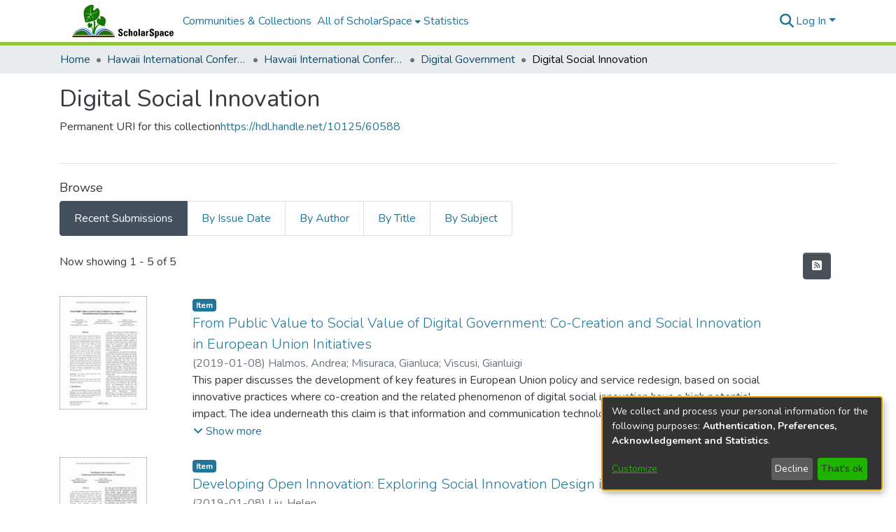

--- FILE ---
content_type: text/html; charset=utf-8
request_url: https://scholarspace.manoa.hawaii.edu/collections/45171c14-8c32-4b11-ad04-8e7ed7799634
body_size: 69118
content:
<!DOCTYPE html><html lang="en"><head>
  <meta charset="UTF-8">
  <base href="/">
  <title>Digital Social Innovation</title>
  <meta name="viewport" content="width=device-width,minimum-scale=1">
  <meta http-equiv="cache-control" content="no-store">
<link rel="stylesheet" href="styles.e382c7dd35ca1222.css" media="print" onload="this.media='all'"><noscript><link rel="stylesheet" href="styles.e382c7dd35ca1222.css"></noscript><link rel="stylesheet" type="text/css" class="theme-css" href="scholarspace-theme.css"><link rel="icon" href="assets/scholarspace/images/favicons/favicon.ico" sizes="any" class="theme-head-tag"><link rel="apple-touch-icon" href="assets/scholarspace/images/favicons/apple-touch-icon.png" class="theme-head-tag"><link rel="manifest" href="assets/scholarspace/images/favicons/manifest.webmanifest" class="theme-head-tag"><meta name="Generator" content="DSpace 7.6.5"><meta name="title" content="Digital Social Innovation"><meta name="citation_title" content="Digital Social Innovation"><style ng-transition="dspace-angular">#skip-to-main-content[_ngcontent-sc220]{position:absolute;top:-40px;left:0;opacity:0;transition:opacity .3s;z-index:calc(var(--ds-nav-z-index) + 1);border-top-left-radius:0;border-top-right-radius:0;border-bottom-left-radius:0}#skip-to-main-content[_ngcontent-sc220]:focus{opacity:1;top:0}</style><style ng-transition="dspace-angular">.notifications-wrapper{z-index:var(--bs-zindex-popover);text-align:right;overflow-wrap:break-word;word-wrap:break-word;-ms-word-break:break-all;word-break:break-all;word-break:break-word;-webkit-hyphens:auto;hyphens:auto}.notifications-wrapper .notification{display:block}.notifications-wrapper.left{left:0}.notifications-wrapper.top{top:0}.notifications-wrapper.right{right:0}.notifications-wrapper.bottom{bottom:0}.notifications-wrapper.center{left:50%;transform:translate(-50%)}.notifications-wrapper.middle{top:50%;transform:translateY(-50%)}.notifications-wrapper.middle.center{transform:translate(-50%,-50%)}@media screen and (max-width: 576px){.notifications-wrapper{width:auto;left:0;right:0}}
</style><style ng-transition="dspace-angular">.live-region[_ngcontent-sc194]{position:fixed;bottom:0;left:0;right:0;padding-left:60px;height:90px;line-height:18px;color:var(--bs-white);background-color:var(--bs-dark);opacity:.94;z-index:var(--ds-live-region-z-index)}</style><style ng-transition="dspace-angular">[_nghost-sc269]{--ds-header-navbar-border-bottom-style: solid var(--ds-header-navbar-border-bottom-height) var(--ds-header-navbar-border-bottom-color);--ds-expandable-navbar-border-top-style: solid var(--ds-expandable-navbar-border-top-height) var(--ds-expandable-navbar-border-top-color);--ds-expandable-navbar-height: calc(100vh - var(--ds-header-height))}[_nghost-sc269]   div#header-navbar-wrapper[_ngcontent-sc269]{position:relative;border-bottom:var(--ds-header-navbar-border-bottom-style)}[_nghost-sc269]   div#header-navbar-wrapper[_ngcontent-sc269]   div#mobile-navbar-wrapper[_ngcontent-sc269]{width:100%;background-color:var(--ds-expandable-navbar-bg);position:absolute;z-index:var(--ds-nav-z-index);overflow:hidden}[_nghost-sc269]   div#header-navbar-wrapper[_ngcontent-sc269]   div#mobile-navbar-wrapper[_ngcontent-sc269]   nav#collapsible-mobile-navbar[_ngcontent-sc269]{min-height:var(--ds-expandable-navbar-height);height:auto;border-bottom:var(--ds-header-navbar-border-bottom-style)}[_nghost-sc269]     .ds-menu-item, [_nghost-sc269]     .ds-menu-toggler-wrapper{white-space:nowrap;text-decoration:none}[_nghost-sc269]     nav#desktop-navbar #main-site-navigation .ds-menu-item-wrapper, [_nghost-sc269]     nav#desktop-navbar #main-site-navigation .ds-menu-item, [_nghost-sc269]     nav#desktop-navbar #main-site-navigation .ds-menu-toggler-wrapper{display:flex;align-items:center;height:100%}[_nghost-sc269]     nav#desktop-navbar #main-site-navigation .ds-menu-item{padding:var(--ds-navbar-item-vertical-padding) var(--ds-navbar-item-horizontal-padding)}[_nghost-sc269]     nav#desktop-navbar #main-site-navigation .ds-menu-item, [_nghost-sc269]     nav#desktop-navbar #main-site-navigation .ds-menu-toggler-wrapper{color:var(--ds-navbar-link-color)!important}[_nghost-sc269]     nav#desktop-navbar #main-site-navigation .ds-menu-item:hover, [_nghost-sc269]     nav#desktop-navbar #main-site-navigation .ds-menu-item:focus, [_nghost-sc269]     nav#desktop-navbar #main-site-navigation .ds-menu-toggler-wrapper:hover, [_nghost-sc269]     nav#desktop-navbar #main-site-navigation .ds-menu-toggler-wrapper:focus{color:var(--ds-navbar-link-color-hover)!important}[_nghost-sc269]     nav#desktop-navbar #main-site-navigation .dropdown-menu .ds-menu-item{padding:var(--ds-navbar-dropdown-item-vertical-padding) var(--ds-navbar-dropdown-item-horizontal-padding)}[_nghost-sc269]     nav#collapsible-mobile-navbar{border-top:var(--ds-expandable-navbar-border-top-style);padding-top:var(--ds-expandable-navbar-padding-top)}[_nghost-sc269]     nav#collapsible-mobile-navbar #main-site-navigation .ds-menu-item{padding:var(--ds-expandable-navbar-item-vertical-padding) 0}</style><style ng-transition="dspace-angular">[_nghost-sc270]   footer[_ngcontent-sc270]{background-color:var(--ds-footer-bg);text-align:center;z-index:var(--ds-footer-z-index);border-top:var(--ds-footer-border);padding:var(--ds-footer-padding)}[_nghost-sc270]   footer[_ngcontent-sc270]   p[_ngcontent-sc270]{margin:0}[_nghost-sc270]   footer[_ngcontent-sc270]   div[_ngcontent-sc270] > img[_ngcontent-sc270]{height:var(80px);padding-right:10px}[_nghost-sc270]   footer[_ngcontent-sc270]   .top-footer[_ngcontent-sc270]{background-color:var(--ds-top-footer-bg);padding:var(--ds-footer-padding);margin:calc(var(--ds-footer-padding) * -1)}[_nghost-sc270]   footer[_ngcontent-sc270]   .bottom-footer[_ngcontent-sc270]   ul[_ngcontent-sc270]   li[_ngcontent-sc270]{display:inline-flex}[_nghost-sc270]   footer[_ngcontent-sc270]   .bottom-footer[_ngcontent-sc270]   ul[_ngcontent-sc270]   li[_ngcontent-sc270]   a[_ngcontent-sc270]{padding:0 calc(var(--bs-spacer) / 2);color:inherit}[_nghost-sc270]   footer[_ngcontent-sc270]   .bottom-footer[_ngcontent-sc270]   ul[_ngcontent-sc270]   li[_ngcontent-sc270]:not(:last-child):after{content:"";border-right:1px var(--bs-secondary) solid}</style><style ng-transition="dspace-angular">[_nghost-sc207]{position:fixed;left:0;top:0;z-index:var(--ds-sidebar-z-index)}[_nghost-sc207]   nav#admin-sidebar[_ngcontent-sc207]{max-width:var(--ds-admin-sidebar-fixed-element-width);display:flex;flex-direction:column;flex-wrap:nowrap}[_nghost-sc207]   nav#admin-sidebar[_ngcontent-sc207]   div#sidebar-top-level-items-container[_ngcontent-sc207]{flex:1 1 auto;overflow-x:hidden;overflow-y:auto}[_nghost-sc207]   nav#admin-sidebar[_ngcontent-sc207]   div#sidebar-top-level-items-container[_ngcontent-sc207]::-webkit-scrollbar{width:var(--ds-dark-scrollbar-width);height:3px}[_nghost-sc207]   nav#admin-sidebar[_ngcontent-sc207]   div#sidebar-top-level-items-container[_ngcontent-sc207]::-webkit-scrollbar-button{background-color:var(--ds-dark-scrollbar-bg)}[_nghost-sc207]   nav#admin-sidebar[_ngcontent-sc207]   div#sidebar-top-level-items-container[_ngcontent-sc207]::-webkit-scrollbar-track{background-color:var(--ds-dark-scrollbar-alt-bg)}[_nghost-sc207]   nav#admin-sidebar[_ngcontent-sc207]   div#sidebar-top-level-items-container[_ngcontent-sc207]::-webkit-scrollbar-track-piece{background-color:var(--ds-dark-scrollbar-bg)}[_nghost-sc207]   nav#admin-sidebar[_ngcontent-sc207]   div#sidebar-top-level-items-container[_ngcontent-sc207]::-webkit-scrollbar-thumb{height:50px;background-color:var(--ds-dark-scrollbar-fg);border-radius:3px}[_nghost-sc207]   nav#admin-sidebar[_ngcontent-sc207]   div#sidebar-top-level-items-container[_ngcontent-sc207]::-webkit-scrollbar-corner{background-color:var(--ds-dark-scrollbar-alt-bg)}[_nghost-sc207]   nav#admin-sidebar[_ngcontent-sc207]   div#sidebar-top-level-items-container[_ngcontent-sc207]::-webkit-resizer{background-color:var(--ds-dark-scrollbar-bg)}[_nghost-sc207]   nav#admin-sidebar[_ngcontent-sc207]   img#admin-sidebar-logo[_ngcontent-sc207]{height:var(--ds-admin-sidebar-logo-height)}[_nghost-sc207]   nav#admin-sidebar[_ngcontent-sc207]     .sidebar-full-width-container{width:100%;padding-left:0;padding-right:0;margin-left:0;margin-right:0}[_nghost-sc207]   nav#admin-sidebar[_ngcontent-sc207]     .sidebar-item{padding-top:var(--ds-admin-sidebar-item-padding);padding-bottom:var(--ds-admin-sidebar-item-padding)}[_nghost-sc207]   nav#admin-sidebar[_ngcontent-sc207]     .sidebar-section-wrapper{display:flex;flex-direction:row;flex-wrap:nowrap;align-items:stretch}[_nghost-sc207]   nav#admin-sidebar[_ngcontent-sc207]     .sidebar-section-wrapper>.sidebar-fixed-element-wrapper{min-width:var(--ds-admin-sidebar-fixed-element-width);flex:1 1 auto;display:flex;flex-direction:row;justify-content:center;align-items:center}[_nghost-sc207]   nav#admin-sidebar[_ngcontent-sc207]     .sidebar-section-wrapper>.sidebar-collapsible-element-outer-wrapper{display:flex;flex-wrap:wrap;justify-content:flex-end;max-width:calc(100% - var(--ds-admin-sidebar-fixed-element-width));padding-left:var(--ds-dark-scrollbar-width);overflow-x:hidden}[_nghost-sc207]   nav#admin-sidebar[_ngcontent-sc207]     .sidebar-section-wrapper>.sidebar-collapsible-element-outer-wrapper>.sidebar-collapsible-element-inner-wrapper{min-width:calc(var(--ds-admin-sidebar-collapsible-element-width) - var(--ds-dark-scrollbar-width));height:100%;padding-right:var(--ds-admin-sidebar-item-padding)}[_nghost-sc207]   nav#admin-sidebar[_ngcontent-sc207]{background-color:var(--ds-admin-sidebar-bg)}[_nghost-sc207]   nav#admin-sidebar[_ngcontent-sc207]    {color:#fff}[_nghost-sc207]   nav#admin-sidebar[_ngcontent-sc207]     a{color:var(--ds-admin-sidebar-link-color);text-decoration:none}[_nghost-sc207]   nav#admin-sidebar[_ngcontent-sc207]     a:hover, [_nghost-sc207]   nav#admin-sidebar[_ngcontent-sc207]     a:focus{color:var(--ds-admin-sidebar-link-hover-color)}[_nghost-sc207]   nav#admin-sidebar[_ngcontent-sc207]   div#sidebar-header-container[_ngcontent-sc207]{background-color:var(--ds-admin-sidebar-header-bg)}[_nghost-sc207]   nav#admin-sidebar[_ngcontent-sc207]   div#sidebar-header-container[_ngcontent-sc207]   .sidebar-fixed-element-wrapper[_ngcontent-sc207]{background-color:var(--ds-admin-sidebar-header-bg)}</style><style ng-transition="dspace-angular">@charset "UTF-8";.nav-breadcrumb[_ngcontent-sc214]{background-color:var(--ds-breadcrumb-bg)}.breadcrumb[_ngcontent-sc214]{border-radius:0;padding-bottom:calc(var(--ds-content-spacing) / 2);padding-top:calc(var(--ds-content-spacing) / 2);background-color:var(--ds-breadcrumb-bg)}li.breadcrumb-item[_ngcontent-sc214]{display:flex}.breadcrumb-item-limiter[_ngcontent-sc214]{display:inline-block;max-width:var(--ds-breadcrumb-max-length)}.breadcrumb-item-limiter[_ngcontent-sc214] > *[_ngcontent-sc214]{max-width:100%;display:block}li.breadcrumb-item[_ngcontent-sc214]   a[_ngcontent-sc214]{color:var(--ds-breadcrumb-link-color)}li.breadcrumb-item.active[_ngcontent-sc214]{color:var(--ds-breadcrumb-link-active-color)}.breadcrumb-item[_ngcontent-sc214] + .breadcrumb-item[_ngcontent-sc214]:before{content:"\2022"!important}.breadcrumb-item[_ngcontent-sc214] + .breadcrumb-item[_ngcontent-sc214]:before{display:block}</style><style ng-transition="dspace-angular">img[_ngcontent-sc93]{max-width:var(--ds-comcol-logo-max-width);max-height:var(--ds-comcol-logo-max-height)}</style><style ng-transition="dspace-angular">[_nghost-sc268]   #main-site-header[_ngcontent-sc268]{min-height:var(--ds-header-height);background-color:var(--ds-header-bg)}@media (min-width: 768px){[_nghost-sc268]   #main-site-header[_ngcontent-sc268]{height:var(--ds-header-height)}}[_nghost-sc268]   #main-site-header-container[_ngcontent-sc268]{min-height:var(--ds-header-height)}[_nghost-sc268]   img#header-logo[_ngcontent-sc268]{height:var(--ds-header-logo-height)}[_nghost-sc268]   button#navbar-toggler[_ngcontent-sc268]{color:var(--ds-header-icon-color)}[_nghost-sc268]   button#navbar-toggler[_ngcontent-sc268]:hover, [_nghost-sc268]   button#navbar-toggler[_ngcontent-sc268]:focus{color:var(--ds-header-icon-color-hover)}</style><style ng-transition="dspace-angular">.ds-context-help-toggle[_ngcontent-sc199]{color:var(--ds-header-icon-color);background-color:var(--ds-header-bg)}.ds-context-help-toggle[_ngcontent-sc199]:hover, .ds-context-help-toggle[_ngcontent-sc199]:focus{color:var(--ds-header-icon-color-hover)}</style><style ng-transition="dspace-angular">.loader[_ngcontent-sc75]{margin:0 25px}span[_ngcontent-sc75]{display:block;margin:0 auto}span[class*=l-][_ngcontent-sc75]{height:4px;width:4px;background:#000;display:inline-block;margin:12px 2px;border-radius:100%;-webkit-border-radius:100%;-moz-border-radius:100%;-webkit-animation:_ngcontent-sc75_loader 2s infinite;-webkit-animation-timing-function:cubic-bezier(.03,.615,.995,.415);-webkit-animation-fill-mode:both;-moz-animation:loader 2s infinite;-moz-animation-timing-function:cubic-bezier(.03,.615,.995,.415);-moz-animation-fill-mode:both;-ms-animation:loader 2s infinite;-ms-animation-timing-function:cubic-bezier(.03,.615,.995,.415);-ms-animation-fill-mode:both;animation:_ngcontent-sc75_loader 2s infinite;animation-timing-function:cubic-bezier(.03,.615,.995,.415);animation-fill-mode:both}span.l-1[_ngcontent-sc75]{animation-delay:1s;-ms-animation-delay:1s;-moz-animation-delay:1s}span.l-2[_ngcontent-sc75]{animation-delay:.9s;-ms-animation-delay:.9s;-moz-animation-delay:.9s}span.l-3[_ngcontent-sc75]{animation-delay:.8s;-ms-animation-delay:.8s;-moz-animation-delay:.8s}span.l-4[_ngcontent-sc75]{animation-delay:.7s;-ms-animation-delay:.7s;-moz-animation-delay:.7s}span.l-5[_ngcontent-sc75]{animation-delay:.6s;-ms-animation-delay:.6s;-moz-animation-delay:.6s}span.l-6[_ngcontent-sc75]{animation-delay:.5s;-ms-animation-delay:.5s;-moz-animation-delay:.5s}span.l-7[_ngcontent-sc75]{animation-delay:.4s;-ms-animation-delay:.4s;-moz-animation-delay:.4s}span.l-8[_ngcontent-sc75]{animation-delay:.3s;-ms-animation-delay:.3s;-moz-animation-delay:.3s}span.l-9[_ngcontent-sc75]{animation-delay:.2s;-ms-animation-delay:.2s;-moz-animation-delay:.2s}span.l-9[_ngcontent-sc75]{animation-delay:.1s;-ms-animation-delay:.1s;-moz-animation-delay:.1s}span.l-10[_ngcontent-sc75]{animation-delay:0s;-ms-animation-delay:0s;-moz-animation-delay:0s}@keyframes _ngcontent-sc75_loader{0%{transform:translate(-30px);opacity:0}25%{opacity:1}50%{transform:translate(30px);opacity:0}to{opacity:0}}.spinner[_ngcontent-sc75]{color:var(--bs-gray-600)}</style><style ng-transition="dspace-angular">input[type=text][_ngcontent-sc154]{background-color:#fff!important}input[type=text][_ngcontent-sc154]{margin-top:calc(-.5 * var(--bs-font-size-base));border-color:var(--ds-header-icon-color)}input[type=text].collapsed[_ngcontent-sc154]{opacity:0}.submit-icon[_ngcontent-sc154]{border:0!important}.submit-icon[_ngcontent-sc154]{cursor:pointer;position:sticky;top:0;color:var(--ds-header-icon-color)}.submit-icon[_ngcontent-sc154]:hover, .submit-icon[_ngcontent-sc154]:focus{color:var(--ds-header-icon-color-hover)}@media screen and (max-width: 768px){.query[_ngcontent-sc154]:focus{max-width:250px!important;width:40vw!important}}</style><style ng-transition="dspace-angular">.dropdown-toggle[_ngcontent-sc100]:after{display:none}.dropdown-toggle[_ngcontent-sc100]{color:var(--ds-header-icon-color)}.dropdown-toggle[_ngcontent-sc100]:hover, .dropdown-toggle[_ngcontent-sc100]:focus{color:var(--ds-header-icon-color-hover)}.dropdown-item[_ngcontent-sc100]{cursor:pointer}</style><style ng-transition="dspace-angular">#loginDropdownMenu[_ngcontent-sc85], #logoutDropdownMenu[_ngcontent-sc85]{min-width:330px;z-index:1002}#loginDropdownMenu[_ngcontent-sc85]{min-height:75px}.dropdown-item.active[_ngcontent-sc85], .dropdown-item[_ngcontent-sc85]:active, .dropdown-item[_ngcontent-sc85]:hover, .dropdown-item[_ngcontent-sc85]:focus{background-color:#0000!important}.loginLink[_ngcontent-sc85], .dropdownLogin[_ngcontent-sc85], .logoutLink[_ngcontent-sc85], .dropdownLogout[_ngcontent-sc85]{color:var(--ds-header-icon-color)}.loginLink[_ngcontent-sc85]:hover, .loginLink[_ngcontent-sc85]:focus, .dropdownLogin[_ngcontent-sc85]:hover, .dropdownLogin[_ngcontent-sc85]:focus, .logoutLink[_ngcontent-sc85]:hover, .logoutLink[_ngcontent-sc85]:focus, .dropdownLogout[_ngcontent-sc85]:hover, .dropdownLogout[_ngcontent-sc85]:focus{color:var(--ds-header-icon-color-hover)}.dropdownLogin[_ngcontent-sc85]:not(.focus-visible).active, .dropdownLogin[_ngcontent-sc85]:not(.focus-visible):active, .dropdownLogin[_ngcontent-sc85]:not(.focus-visible).active:focus, .dropdownLogin[_ngcontent-sc85]:not(.focus-visible):active:focus, .dropdownLogout[_ngcontent-sc85]:not(.focus-visible).active, .dropdownLogout[_ngcontent-sc85]:not(.focus-visible):active, .dropdownLogout[_ngcontent-sc85]:not(.focus-visible).active:focus, .dropdownLogout[_ngcontent-sc85]:not(.focus-visible):active:focus{box-shadow:unset}.dropdownLogin[_ngcontent-sc85]:not(:focus-visible).active, .dropdownLogin[_ngcontent-sc85]:not(:focus-visible):active, .dropdownLogin[_ngcontent-sc85]:not(:focus-visible).active:focus, .dropdownLogin[_ngcontent-sc85]:not(:focus-visible):active:focus, .dropdownLogout[_ngcontent-sc85]:not(:focus-visible).active, .dropdownLogout[_ngcontent-sc85]:not(:focus-visible):active, .dropdownLogout[_ngcontent-sc85]:not(:focus-visible).active:focus, .dropdownLogout[_ngcontent-sc85]:not(:focus-visible):active:focus{box-shadow:unset}.dropdown-toggle[_ngcontent-sc85]:after{margin-left:0}</style><style ng-transition="dspace-angular">[_nghost-sc51]   .ds-menu-item[_ngcontent-sc51]{display:inline-block}</style><style ng-transition="dspace-angular">[_nghost-sc48]   .ds-menu-item-wrapper[_ngcontent-sc48]{position:relative}[_nghost-sc48]   .dropdown-menu[_ngcontent-sc48]{overflow:hidden}@media (max-width: 767.98px){[_nghost-sc48]   .dropdown-menu[_ngcontent-sc48]{border:0;background-color:var(--ds-expandable-navbar-bg)}}@media (min-width: 768px){[_nghost-sc48]   .dropdown-menu[_ngcontent-sc48]{border-top-left-radius:0;border-top-right-radius:0;background-color:var(--ds-navbar-dropdown-bg)}}[_nghost-sc48]   .toggle-menu-icon[_ngcontent-sc48], [_nghost-sc48]   .toggle-menu-icon[_ngcontent-sc48]:hover{text-decoration:none}</style><style ng-transition="dspace-angular">.login-container[_ngcontent-sc140]{max-width:350px}a[_ngcontent-sc140]{white-space:normal;padding:.25rem .75rem}</style><style ng-transition="dspace-angular">[_nghost-sc52]   .ds-menu-item[_ngcontent-sc52]{display:inline-block}</style><style ng-transition="dspace-angular">[_nghost-sc137]     .card{margin-bottom:var(--ds-submission-sections-margin-bottom);overflow:unset}.section-focus[_ngcontent-sc137]{border-radius:var(--bs-border-radius);box-shadow:var(--bs-btn-focus-box-shadow)}[_nghost-sc137]     .card:first-of-type{border-bottom:var(--bs-card-border-width) solid var(--bs-card-border-color)!important;border-bottom-left-radius:var(--bs-card-border-radius)!important;border-bottom-right-radius:var(--bs-card-border-radius)!important}[_nghost-sc137]     .card-header button{box-shadow:none!important}[_nghost-sc137]     .card-header button{width:100%}</style><style ng-transition="dspace-angular">.form-login[_ngcontent-sc139]   .form-control[_ngcontent-sc139]:focus{z-index:2}.form-login[_ngcontent-sc139]   input[type=email][_ngcontent-sc139]{margin-bottom:-1px;border-bottom-right-radius:0;border-bottom-left-radius:0}.form-login[_ngcontent-sc139]   input[type=password][_ngcontent-sc139]{border-top-left-radius:0;border-top-right-radius:0}.dropdown-item[_ngcontent-sc139]{white-space:normal;padding:.25rem .75rem}</style><style ng-transition="dspace-angular">[_nghost-sc74]{display:block}</style><style ng-transition="dspace-angular">ds-selectable-list-item-control[_ngcontent-sc65]{z-index:1}</style><style ng-transition="dspace-angular">[_nghost-sc62]   .dropdown-toggle[_ngcontent-sc62]:after{display:none}[_nghost-sc62]   .dropdown-item[_ngcontent-sc62]{padding-left:20px}</style><style ng-transition="dspace-angular">[_nghost-sc39]{width:100%}</style><style ng-transition="dspace-angular">.item-list-supervision[_ngcontent-sc134]   a[_ngcontent-sc134]{cursor:pointer}</style><style ng-transition="dspace-angular">.content[_ngcontent-sc88]:not(.truncated) ~ button.expandButton[_ngcontent-sc88]{display:none}.btn[_ngcontent-sc88]:focus{box-shadow:none!important}.removeFaded.content[_ngcontent-sc88]:after{display:none}</style><style ng-transition="dspace-angular">.limit-width[_ngcontent-sc76]{max-width:var(--ds-thumbnail-max-width)}img[_ngcontent-sc76]{max-width:100%}.outer[_ngcontent-sc76]{position:relative}.outer[_ngcontent-sc76]:before{display:block;content:"";width:100%;padding-top:141.4285714286%}.outer[_ngcontent-sc76] > .inner[_ngcontent-sc76]{position:absolute;inset:0}.outer[_ngcontent-sc76] > .inner[_ngcontent-sc76] > .thumbnail-placeholder[_ngcontent-sc76]{background:var(--ds-thumbnail-placeholder-background);border:var(--ds-thumbnail-placeholder-border);color:var(--ds-thumbnail-placeholder-color);font-weight:700}.outer[_ngcontent-sc76] > .inner[_ngcontent-sc76] > .centered[_ngcontent-sc76]{width:100%;height:100%;display:flex;justify-content:center;align-items:center;text-align:center}</style><style ng-transition="dspace-angular">[_nghost-sc61]   .dropdown-toggle[_ngcontent-sc61]:after{display:none}[_nghost-sc61]   .dropdown-item[_ngcontent-sc61]{padding-left:20px}.margin-right[_ngcontent-sc61]{margin-right:.5em}</style><link href="https://scholarspace.manoa.hawaii.edu/server/opensearch/search?format=atom&amp;scope=45171c14-8c32-4b11-ad04-8e7ed7799634&amp;query=*" type="application/atom+xml" rel="alternate" title="Sitewide Atom feed"><link href="https://scholarspace.manoa.hawaii.edu/server/opensearch/search?format=rss&amp;scope=45171c14-8c32-4b11-ad04-8e7ed7799634&amp;query=*" type="application/rss+xml" rel="alternate" title="Sitewide RSS feed"><link href="https://scholarspace.manoa.hawaii.edu/server/opensearch/search/service" type="application/atom+xml" rel="search" title="Dspace"></head>

<body>
  <ds-app _nghost-sc26="" ng-version="15.2.10" ng-server-context="ssr"><ds-themed-root _ngcontent-sc26="" data-used-theme="base"><ds-root _nghost-sc220="" class="ng-tns-c220-0 ng-star-inserted"><button _ngcontent-sc220="" id="skip-to-main-content" class="sr-only ng-tns-c220-0"> Skip to main content
</button><div _ngcontent-sc220="" class="outer-wrapper ng-tns-c220-0 ng-trigger ng-trigger-slideSidebarPadding" style="padding-left:0;"><ds-themed-admin-sidebar _ngcontent-sc220="" class="ng-tns-c220-0" data-used-theme="base"><ds-admin-sidebar _nghost-sc207="" class="ng-tns-c207-2 ng-star-inserted" style=""><!----></ds-admin-sidebar><!----></ds-themed-admin-sidebar><div _ngcontent-sc220="" class="inner-wrapper ng-tns-c220-0"><ds-system-wide-alert-banner _ngcontent-sc220="" class="ng-tns-c220-0" _nghost-sc216=""><!----></ds-system-wide-alert-banner><ds-themed-header-navbar-wrapper _ngcontent-sc220="" class="ng-tns-c220-0" data-used-theme="scholarspace"><ds-header-navbar-wrapper _nghost-sc269="" class="ng-tns-c269-1 ng-star-inserted" style=""><div _ngcontent-sc269="" id="header-navbar-wrapper" class="ng-tns-c269-1"><ds-themed-header _ngcontent-sc269="" class="ng-tns-c269-1" data-used-theme="scholarspace"><ds-header _nghost-sc268="" class="ng-star-inserted"><header _ngcontent-sc268="" id="main-site-header"><div _ngcontent-sc268="" id="main-site-header-container" class="container h-100 d-flex flex-row flex-wrap align-items-center justify-content-between gapx-3 gapy-2"><div _ngcontent-sc268="" id="header-left" class="h-100 flex-fill d-flex flex-row flex-nowrap justify-content-start align-items-center gapx-3" role="presentation"><a _ngcontent-sc268="" routerlink="/home" class="d-block my-2 my-md-0" aria-label="Home" href="/home"><img _ngcontent-sc268="" id="header-logo" src="/assets/scholarspace/images/header-left.jpg" alt="Repository logo"></a><nav _ngcontent-sc268="" id="desktop-navbar" class="navbar navbar-expand p-0 align-items-stretch align-self-stretch ng-star-inserted" aria-label="Main navigation bar"><ds-themed-navbar _ngcontent-sc268="" data-used-theme="scholarspace"><ds-navbar _nghost-sc267="" class="ng-tns-c267-4 ng-star-inserted" style=""><!----><div _ngcontent-sc267="" role="menubar" id="main-site-navigation" class="navbar-nav h-100 align-items-md-stretch gapx-3 ng-tns-c267-4 navbar-nav-desktop"><ds-navbar-section _nghost-sc47="" class="ng-star-inserted"><div _ngcontent-sc47="" class="ds-menu-item-wrapper text-md-center" id="navbar-section-browse_global_communities_and_collections"><ds-link-menu-item _nghost-sc51="" class="ng-star-inserted"><a _ngcontent-sc51="" role="menuitem" href="/community-list" tabindex="0" class="ds-menu-item" data-test="link-menu-item.menu.section.browse_global_communities_and_collections">Communities &amp; Collections</a></ds-link-menu-item><!----></div></ds-navbar-section><!----><!----><ds-themed-expandable-navbar-section class="ng-star-inserted" data-used-theme="base"><ds-expandable-navbar-section _nghost-sc48="" class="ng-tns-c48-7 ng-star-inserted"><div _ngcontent-sc48="" data-test="navbar-section-wrapper" class="ds-menu-item-wrapper text-md-center ng-tns-c48-7" id="expandable-navbar-section-browse_global"><a _ngcontent-sc48="" href="javascript:void(0);" routerlinkactive="active" role="menuitem" aria-haspopup="menu" data-test="navbar-section-toggler" class="d-flex flex-row flex-nowrap align-items-center gapx-1 ds-menu-toggler-wrapper ng-tns-c48-7" aria-expanded="false" aria-controls="expandable-navbar-section-browse_global-dropdown"><span _ngcontent-sc48="" class="flex-fill ng-tns-c48-7"><ds-text-menu-item _nghost-sc52="" class="ng-star-inserted"><span _ngcontent-sc52="" tabindex="0" role="button" class="ds-menu-item">All of ScholarSpace</span></ds-text-menu-item><!----></span><i _ngcontent-sc48="" aria-hidden="true" class="fas fa-caret-down fa-xs toggle-menu-icon ng-tns-c48-7"></i></a><!----></div></ds-expandable-navbar-section><!----></ds-themed-expandable-navbar-section><!----><!----><ds-navbar-section _nghost-sc47="" class="ng-star-inserted"><div _ngcontent-sc47="" class="ds-menu-item-wrapper text-md-center" id="navbar-section-statistics_collection_45171c14-8c32-4b11-ad04-8e7ed7799634"><ds-link-menu-item _nghost-sc51="" class="ng-star-inserted"><a _ngcontent-sc51="" role="menuitem" href="/statistics/collections/45171c14-8c32-4b11-ad04-8e7ed7799634" tabindex="0" class="ds-menu-item" data-test="link-menu-item.menu.section.statistics">Statistics</a></ds-link-menu-item><!----></div></ds-navbar-section><!----><!----><!----></div></ds-navbar><!----></ds-themed-navbar></nav><!----></div><div _ngcontent-sc268="" id="header-right" class="h-100 d-flex flex-row flex-nowrap justify-content-end align-items-center gapx-1 ml-auto"><ds-themed-search-navbar _ngcontent-sc268="" data-used-theme="base"><ds-search-navbar _nghost-sc154="" class="ng-tns-c154-5 ng-star-inserted" style=""><div _ngcontent-sc154="" class="ng-tns-c154-5" title="Search"><div _ngcontent-sc154="" class="d-inline-block position-relative ng-tns-c154-5"><form _ngcontent-sc154="" novalidate="" autocomplete="on" class="d-flex ng-tns-c154-5 ng-untouched ng-pristine ng-valid"><input _ngcontent-sc154="" name="query" formcontrolname="query" type="text" class="position-absolute form-control dropdown-menu-right pl-1 pr-4 ng-tns-c154-5 display ng-trigger ng-trigger-toggleAnimation ng-untouched ng-pristine ng-valid" placeholder="" tabindex="-1" aria-label="Search" value="" style="width:0;opacity:0;"><button _ngcontent-sc154="" type="button" role="button" tabindex="0" class="submit-icon btn btn-link btn-link-inline ng-tns-c154-5" aria-label="Submit search"><em _ngcontent-sc154="" class="fas fa-search fa-lg fa-fw ng-tns-c154-5"></em></button></form></div></div></ds-search-navbar><!----></ds-themed-search-navbar><div _ngcontent-sc268="" role="menubar" class="h-100 d-flex flex-row flex-nowrap align-items-center gapx-1"><ds-themed-lang-switch _ngcontent-sc268="" data-used-theme="base" class="d-none"><ds-lang-switch _nghost-sc100="" class="ng-star-inserted" style=""><!----></ds-lang-switch><!----></ds-themed-lang-switch><ds-context-help-toggle _ngcontent-sc268="" _nghost-sc199="" class="d-none"><!----></ds-context-help-toggle><ds-impersonate-navbar _ngcontent-sc268="" class="d-none"><!----></ds-impersonate-navbar><ds-themed-auth-nav-menu _ngcontent-sc268="" data-used-theme="base"><ds-auth-nav-menu _nghost-sc85="" class="ng-tns-c85-6 ng-star-inserted" style=""><div _ngcontent-sc85="" data-test="auth-nav" class="navbar-nav mr-auto ng-tns-c85-6 ng-star-inserted"><div _ngcontent-sc85="" class="nav-item ng-tns-c85-6 ng-star-inserted"><div _ngcontent-sc85="" ngbdropdown="" display="dynamic" placement="bottom-right" class="d-inline-block ng-tns-c85-6 ng-trigger ng-trigger-fadeInOut dropdown" style=""><button _ngcontent-sc85="" role="button" tabindex="0" aria-haspopup="menu" aria-controls="loginDropdownMenu" ngbdropdowntoggle="" class="dropdown-toggle dropdownLogin btn btn-link px-0 ng-tns-c85-6" aria-label="Log In" aria-expanded="false"> Log In </button><div _ngcontent-sc85="" id="loginDropdownMenu" ngbdropdownmenu="" role="dialog" aria-modal="true" class="ng-tns-c85-6 dropdown-menu" aria-label="Log In" x-placement="bottom-right"><ds-themed-log-in _ngcontent-sc85="" class="ng-tns-c85-6" data-used-theme="base"><ds-log-in _nghost-sc140="" class="ng-star-inserted"><!----><div _ngcontent-sc140="" class="px-4 py-3 mx-auto login-container ng-star-inserted"><ds-log-in-container _ngcontent-sc140="" _nghost-sc137="" class="ng-star-inserted"><ds-log-in-cas _nghost-sc138="" class="ng-star-inserted"><button _ngcontent-sc138="" class="btn btn-lg btn-primary btn-block mt-2 text-white"><i _ngcontent-sc138="" class="fas fa-sign-in-alt"></i> Log in with UH Login
</button></ds-log-in-cas><!----></ds-log-in-container><div _ngcontent-sc140="" class="dropdown-divider my-2 ng-star-inserted"></div><!----><!----><ds-log-in-container _ngcontent-sc140="" _nghost-sc137="" class="ng-star-inserted"><ds-log-in-password _nghost-sc139="" class="ng-tns-c139-8 ng-star-inserted"><form _ngcontent-sc139="" novalidate="" class="form-login ng-tns-c139-8 ng-untouched ng-pristine ng-invalid"><input _ngcontent-sc139="" autocomplete="username" autofocus="" formcontrolname="email" required="" type="email" class="form-control form-control-lg position-relative ng-tns-c139-8 ng-untouched ng-pristine ng-invalid" placeholder="Email address" aria-label="Email address" value=""><input _ngcontent-sc139="" autocomplete="current-password" formcontrolname="password" required="" type="password" class="form-control form-control-lg position-relative mb-3 ng-tns-c139-8 ng-untouched ng-pristine ng-invalid" placeholder="Password" aria-label="Password" value=""><!----><!----><button _ngcontent-sc139="" type="submit" role="button" tabindex="0" class="btn btn-lg btn-primary btn-block mt-3 ng-tns-c139-8 disabled" aria-disabled="true"><i _ngcontent-sc139="" class="fas fa-sign-in-alt ng-tns-c139-8"></i> Log in</button></form><div _ngcontent-sc139="" class="mt-2 ng-tns-c139-8"><a _ngcontent-sc139="" tabindex="0" class="dropdown-item ng-tns-c139-8 ng-star-inserted" href="/register"> New user? Click here to register. </a><!----><a _ngcontent-sc139="" tabindex="0" class="dropdown-item ng-tns-c139-8" href="/forgot"> Have you forgotten your password? </a></div></ds-log-in-password><!----></ds-log-in-container><!----><!----><!----></div><!----></ds-log-in><!----></ds-themed-log-in></div></div></div><!----><!----></div><!----><!----></ds-auth-nav-menu><!----></ds-themed-auth-nav-menu></div><!----></div></div></header></ds-header><!----></ds-themed-header><!----></div></ds-header-navbar-wrapper><!----></ds-themed-header-navbar-wrapper><ds-themed-breadcrumbs _ngcontent-sc220="" class="ng-tns-c220-0" data-used-theme="base"><ds-breadcrumbs _nghost-sc214="" class="ng-star-inserted" style=""><nav _ngcontent-sc214="" aria-label="breadcrumb" class="nav-breadcrumb ng-star-inserted" style=""><ol _ngcontent-sc214="" class="container breadcrumb my-0"><li _ngcontent-sc214="" class="breadcrumb-item ng-star-inserted"><div _ngcontent-sc214="" class="breadcrumb-item-limiter"><a _ngcontent-sc214="" placement="bottom" role="link" tabindex="0" class="text-truncate" href="/">Home</a><!----></div></li><!----><li _ngcontent-sc214="" class="breadcrumb-item ng-star-inserted"><div _ngcontent-sc214="" class="breadcrumb-item-limiter"><a _ngcontent-sc214="" placement="bottom" role="link" tabindex="0" class="text-truncate" href="/communities/aaeec9ed-5368-44e3-88e5-33ea62366840">Hawaii International Conference on System Sciences (HICSS)</a><!----></div></li><!----><!----><li _ngcontent-sc214="" class="breadcrumb-item ng-star-inserted"><div _ngcontent-sc214="" class="breadcrumb-item-limiter"><a _ngcontent-sc214="" placement="bottom" role="link" tabindex="0" class="text-truncate" href="/communities/6027715a-ca86-4b58-98a4-d6f462dba897">Hawaii International Conference on System Sciences 2019</a><!----></div></li><!----><!----><li _ngcontent-sc214="" class="breadcrumb-item ng-star-inserted"><div _ngcontent-sc214="" class="breadcrumb-item-limiter"><a _ngcontent-sc214="" placement="bottom" role="link" tabindex="0" class="text-truncate" href="/communities/9465854b-b084-46f3-b6b4-901e60df77d0">Digital Government</a><!----></div></li><!----><!----><li _ngcontent-sc214="" aria-current="page" class="breadcrumb-item active ng-star-inserted"><div _ngcontent-sc214="" class="breadcrumb-item-limiter"><div _ngcontent-sc214="" class="text-truncate">Digital Social Innovation</div></div></li><!----><!----><!----></ol></nav><!----><!----><!----><!----><!----></ds-breadcrumbs><!----></ds-themed-breadcrumbs><main _ngcontent-sc220="" id="main-content" class="my-cs ng-tns-c220-0"><!----><div _ngcontent-sc220="" class="ng-tns-c220-0"><router-outlet _ngcontent-sc220="" class="ng-tns-c220-0"></router-outlet><ds-themed-collection-page class="ng-star-inserted" style="" data-used-theme="base"><ds-collection-page _nghost-sc505="" class="ng-tns-c505-3 ng-star-inserted" style=""><div _ngcontent-sc505="" class="container ng-tns-c505-3"><div _ngcontent-sc505="" class="collection-page ng-tns-c505-3 ng-star-inserted"><div _ngcontent-sc505="" class="ng-tns-c505-3 ng-trigger ng-trigger-fadeInOut ng-star-inserted" style=""><div _ngcontent-sc505="" class="ng-tns-c505-3 ng-star-inserted" style=""><div _ngcontent-sc505="" class="d-flex flex-row border-bottom mb-4 pb-4 ng-tns-c505-3"><header _ngcontent-sc505="" class="comcol-header mr-auto ng-tns-c505-3"><ds-comcol-page-header _ngcontent-sc505="" class="ng-tns-c505-3" _nghost-sc92=""><h1 _ngcontent-sc92="" class="ng-star-inserted">Digital Social Innovation</h1><!----></ds-comcol-page-header><ds-comcol-page-logo _ngcontent-sc505="" _nghost-sc93="" class="ng-tns-c505-3 ng-star-inserted"><!----></ds-comcol-page-logo><!----><ds-themed-comcol-page-handle _ngcontent-sc505="" class="ng-tns-c505-3" data-used-theme="base"><ds-comcol-page-handle _nghost-sc486="" class="ng-star-inserted"><p _ngcontent-sc486="" class="d-flex flex-wrap gapx-2 text-break ng-star-inserted"><span _ngcontent-sc486="" class="mb-0 ng-star-inserted">Permanent URI for this collection</span><!----><a _ngcontent-sc486="" role="link" tabindex="0" href="https://hdl.handle.net/10125/60588">https://hdl.handle.net/10125/60588</a></p><!----></ds-comcol-page-handle><!----></ds-themed-comcol-page-handle><ds-comcol-page-content _ngcontent-sc505="" class="ng-tns-c505-3" _nghost-sc91=""><!----></ds-comcol-page-content><ds-comcol-page-content _ngcontent-sc505="" class="ng-tns-c505-3" _nghost-sc91=""><!----></ds-comcol-page-content></header><ds-dso-edit-menu _ngcontent-sc505="" class="ng-tns-c505-3" _nghost-sc96=""><div _ngcontent-sc96="" class="dso-edit-menu d-flex"><!----></div></ds-dso-edit-menu></div><section _ngcontent-sc505="" class="comcol-page-browse-section ng-tns-c505-3"><ds-themed-comcol-page-browse-by _ngcontent-sc505="" class="ng-tns-c505-3" data-used-theme="base"><ds-comcol-page-browse-by _nghost-sc491="" class="ng-star-inserted"><h2 _ngcontent-sc491="" class="comcol-browse-label h5">Browse</h2><nav _ngcontent-sc491="" aria-label="Browse Community or Collection" class="comcol-browse mb-4"><div _ngcontent-sc491="" class="d-none d-sm-block"><div _ngcontent-sc491="" role="tablist" class="list-group list-group-horizontal"><a _ngcontent-sc491="" role="tab" tabindex="0" class="list-group-item active ng-star-inserted" aria-current="true" href="/collections/45171c14-8c32-4b11-ad04-8e7ed7799634">Recent Submissions</a><a _ngcontent-sc491="" role="tab" tabindex="0" class="list-group-item ng-star-inserted" aria-current="false" href="/browse/dateissued?scope=45171c14-8c32-4b11-ad04-8e7ed7799634">By Issue Date</a><a _ngcontent-sc491="" role="tab" tabindex="0" class="list-group-item ng-star-inserted" aria-current="false" href="/browse/author?scope=45171c14-8c32-4b11-ad04-8e7ed7799634">By Author</a><a _ngcontent-sc491="" role="tab" tabindex="0" class="list-group-item ng-star-inserted" aria-current="false" href="/browse/title?scope=45171c14-8c32-4b11-ad04-8e7ed7799634">By Title</a><a _ngcontent-sc491="" role="tab" tabindex="0" class="list-group-item ng-star-inserted" aria-current="false" href="/browse/subject?scope=45171c14-8c32-4b11-ad04-8e7ed7799634">By Subject</a><!----></div></div><div _ngcontent-sc491="" class="d-block d-sm-none"><select _ngcontent-sc491="" name="browse-type" aria-label="Browse Community or Collection" class="form-control ng-untouched ng-pristine ng-valid" value="0: 45171c14-8c32-4b11-ad04-8e7ed7799634"><option _ngcontent-sc491="" value="0: 45171c14-8c32-4b11-ad04-8e7ed7799634" selected="selected" class="ng-star-inserted">Recent Submissions</option><option _ngcontent-sc491="" value="1: dateissued" class="ng-star-inserted">By Issue Date</option><option _ngcontent-sc491="" value="2: author" class="ng-star-inserted">By Author</option><option _ngcontent-sc491="" value="3: title" class="ng-star-inserted">By Title</option><option _ngcontent-sc491="" value="4: subject" class="ng-star-inserted">By Subject</option><!----></select></div></nav></ds-comcol-page-browse-by><!----></ds-themed-comcol-page-browse-by><div _ngcontent-sc505="" class="mt-4 ng-tns-c505-3 ng-trigger ng-trigger-fadeIn ng-star-inserted" style=""><h3 _ngcontent-sc505="" class="sr-only ng-tns-c505-3">Recent Submissions</h3><ds-viewable-collection _ngcontent-sc505="" class="ng-tns-c505-3" _nghost-sc74=""><ds-themed-object-list _ngcontent-sc74="" class="hide-placeholder-text ng-star-inserted" style="" data-used-theme="base"><ds-object-list _nghost-sc65="" class="ng-tns-c65-9 ng-star-inserted"><ds-pagination _ngcontent-sc65="" class="ng-tns-c65-9" _nghost-sc62=""><div _ngcontent-sc62="" id="p-cp" class="ng-star-inserted"><div _ngcontent-sc62="" class="pagination-masked clearfix top ng-star-inserted"><div _ngcontent-sc62="" class="row"><div _ngcontent-sc62="" class="col-auto pagination-info ng-star-inserted"><span _ngcontent-sc62="" class="align-middle hidden-xs-down">Now showing </span><span _ngcontent-sc62="" class="align-middle">1 - 5 of 5</span></div><!----><div _ngcontent-sc62="" class="col"><!----><ds-rss _ngcontent-sc62="" _nghost-sc61=""><div _ngcontent-sc61="" class="d-inline-block float-right margin-right ng-star-inserted"><a _ngcontent-sc61="" role="button" tabindex="0" class="btn btn-secondary" href="https://scholarspace.manoa.hawaii.edu/server/opensearch/search?format=atom&amp;scope=45171c14-8c32-4b11-ad04-8e7ed7799634&amp;query=*" title="Syndication feed" aria-label="Syndication feed"><i _ngcontent-sc61="" class="fas fa-rss-square"></i></a></div><!----><!----><!----></ds-rss></div></div></div><!----><ul _ngcontent-sc65="" class="list-unstyled ng-star-inserted"><li _ngcontent-sc65="" class="mt-4 mb-4 d-flex ng-tns-c65-9 ng-star-inserted"><!----><!----><ds-listable-object-component-loader _ngcontent-sc65="" class="ng-tns-c65-9" _nghost-sc39=""><ds-item-list-element _nghost-sc57="" class="ng-star-inserted"><ds-listable-object-component-loader _ngcontent-sc57="" _nghost-sc39=""><ds-item-search-result-list-element _nghost-sc134="" class="ng-star-inserted"><div _ngcontent-sc134="" class="row"><div _ngcontent-sc134="" class="col-3 col-md-2 ng-star-inserted"><a _ngcontent-sc134="" role="link" tabindex="-1" class="dont-break-out ng-star-inserted" href="/items/c4a99365-285a-4ad8-8b5e-06d53f84765a" target="_self"><ds-thumbnail _ngcontent-sc134="" _nghost-sc76=""><div _ngcontent-sc76="" class="thumbnail limit-width"><div _ngcontent-sc76="" class="thumbnail-content outer ng-star-inserted"><div _ngcontent-sc76="" class="inner"><div _ngcontent-sc76="" class="centered"><ds-themed-loading _ngcontent-sc76="" data-used-theme="base"><ds-loading _nghost-sc75="" class="ng-star-inserted"><!----><div _ngcontent-sc75="" role="status" aria-live="polite" class="spinner spinner-border ng-star-inserted"><span _ngcontent-sc75="" class="sr-only">Loading...</span></div><!----></ds-loading><!----></ds-themed-loading></div></div></div><!----><img _ngcontent-sc76="" class="thumbnail-content img-fluid d-none ng-star-inserted" src="" alt="Thumbnail Image"><!----><!----></div></ds-thumbnail></a><!----><!----></div><!----><div _ngcontent-sc134="" class="col-9"><div _ngcontent-sc134="" class="d-flex"><ds-themed-badges _ngcontent-sc134="" class="ng-star-inserted" data-used-theme="base"><ds-badges _nghost-sc169="" class="ng-star-inserted"><ds-themed-status-badge _ngcontent-sc169="" data-used-theme="base"><ds-status-badge class="ng-star-inserted"><!----><!----></ds-status-badge><!----></ds-themed-status-badge><!----><div _ngcontent-sc169=""><ds-themed-type-badge _ngcontent-sc169="" class="pr-1" data-used-theme="base"><ds-type-badge class="ng-star-inserted"><span class="ng-star-inserted"><span class="badge badge-info"><span class="sr-only">Item type:</span> Item <span class="sr-only">, </span></span></span><!----></ds-type-badge><!----></ds-themed-type-badge><ds-themed-access-status-badge _ngcontent-sc169="" class="ng-star-inserted" data-used-theme="base"><ds-access-status-badge _nghost-sc132="" class="ng-star-inserted"><!----></ds-access-status-badge><!----></ds-themed-access-status-badge><!----><!----></div></ds-badges><!----></ds-themed-badges><!----></div><ds-truncatable _ngcontent-sc134="" _nghost-sc87="" class="ng-star-inserted"><div _ngcontent-sc87=""><a _ngcontent-sc134="" role="link" tabindex="0" class="lead item-list-title dont-break-out ng-star-inserted" href="/items/c4a99365-285a-4ad8-8b5e-06d53f84765a" target="_self">From Public Value to Social Value of Digital Government: Co-Creation and Social Innovation in European Union Initiatives</a><!----><!----><span _ngcontent-sc134="" class="text-muted"><ds-truncatable-part _ngcontent-sc134="" _nghost-sc88=""><div _ngcontent-sc88="" class="clamp-default-1 min-1"><div _ngcontent-sc88="" class="content dont-break-out preserve-line-breaks removeFaded"> (<!----><!----><span _ngcontent-sc134="" class="item-list-date ng-star-inserted">2019-01-08</span><!---->) <!----><!----><span _ngcontent-sc134="" class="item-list-authors ng-star-inserted"><span _ngcontent-sc134="" class="ng-star-inserted"><span _ngcontent-sc134="">Halmos, Andrea</span><span _ngcontent-sc134="" class="ng-star-inserted">; </span><!----></span><span _ngcontent-sc134="" class="ng-star-inserted"><span _ngcontent-sc134="">Misuraca, Gianluca</span><span _ngcontent-sc134="" class="ng-star-inserted">; </span><!----></span><span _ngcontent-sc134="" class="ng-star-inserted"><span _ngcontent-sc134="">Viscusi, Gianluigi</span><!----></span><!----></span><!----></div><button _ngcontent-sc88="" dsdragclick="" role="button" tabindex="0" class="btn btn-link expandButton p-0" aria-expanded="false"><i _ngcontent-sc88="" class="fa-angle-down fas"></i><span _ngcontent-sc88="" class="ml-1">Show more</span></button></div></ds-truncatable-part></span><div _ngcontent-sc134="" class="item-list-abstract ng-star-inserted"><ds-truncatable-part _ngcontent-sc134="" _nghost-sc88=""><div _ngcontent-sc88="" class="clamp-default-3 min-3"><div _ngcontent-sc88="" class="content dont-break-out preserve-line-breaks removeFaded"><span _ngcontent-sc134="">This paper discusses the development of key features in European Union policy and service redesign, based on social innovative practices where co-creation and the related phenomenon of digital social innovation have a high potential impact. The idea underneath this claim is that information and communication technologies are becoming increasingly pervasive in the design, development and delivery of social innovation and co-creation initiatives which should not be limited to service delivery, rather serve as the driver for opening-up governance systems and change the way public organizations are structured and policy designed and implemented. Consequently, the paper discusses the key elements identified for setting up open and collaborative governance systems, while, taking stock from the analysis of policy experiences and practices funded by the European Commission, an overview of main drivers and barriers are presented. The paper concludes outlining recommendations for future research, as well as implications and possible directions for policy.</span></div><button _ngcontent-sc88="" dsdragclick="" role="button" tabindex="0" class="btn btn-link expandButton p-0" aria-expanded="false"><i _ngcontent-sc88="" class="fa-angle-down fas"></i><span _ngcontent-sc88="" class="ml-1">Show more</span></button></div></ds-truncatable-part></div><!----></div></ds-truncatable><!----></div></div></ds-item-search-result-list-element><!----></ds-listable-object-component-loader></ds-item-list-element><!----></ds-listable-object-component-loader></li><li _ngcontent-sc65="" class="mt-4 mb-4 d-flex ng-tns-c65-9 ng-star-inserted"><!----><!----><ds-listable-object-component-loader _ngcontent-sc65="" class="ng-tns-c65-9" _nghost-sc39=""><ds-item-list-element _nghost-sc57="" class="ng-star-inserted"><ds-listable-object-component-loader _ngcontent-sc57="" _nghost-sc39=""><ds-item-search-result-list-element _nghost-sc134="" class="ng-star-inserted"><div _ngcontent-sc134="" class="row"><div _ngcontent-sc134="" class="col-3 col-md-2 ng-star-inserted"><a _ngcontent-sc134="" role="link" tabindex="-1" class="dont-break-out ng-star-inserted" href="/items/686fdad1-9e5f-4ed9-aeb0-1a5977e4d7ad" target="_self"><ds-thumbnail _ngcontent-sc134="" _nghost-sc76=""><div _ngcontent-sc76="" class="thumbnail limit-width"><div _ngcontent-sc76="" class="thumbnail-content outer ng-star-inserted"><div _ngcontent-sc76="" class="inner"><div _ngcontent-sc76="" class="centered"><ds-themed-loading _ngcontent-sc76="" data-used-theme="base"><ds-loading _nghost-sc75="" class="ng-star-inserted"><!----><div _ngcontent-sc75="" role="status" aria-live="polite" class="spinner spinner-border ng-star-inserted"><span _ngcontent-sc75="" class="sr-only">Loading...</span></div><!----></ds-loading><!----></ds-themed-loading></div></div></div><!----><img _ngcontent-sc76="" class="thumbnail-content img-fluid d-none ng-star-inserted" src="" alt="Thumbnail Image"><!----><!----></div></ds-thumbnail></a><!----><!----></div><!----><div _ngcontent-sc134="" class="col-9"><div _ngcontent-sc134="" class="d-flex"><ds-themed-badges _ngcontent-sc134="" class="ng-star-inserted" data-used-theme="base"><ds-badges _nghost-sc169="" class="ng-star-inserted"><ds-themed-status-badge _ngcontent-sc169="" data-used-theme="base"><ds-status-badge class="ng-star-inserted"><!----><!----></ds-status-badge><!----></ds-themed-status-badge><!----><div _ngcontent-sc169=""><ds-themed-type-badge _ngcontent-sc169="" class="pr-1" data-used-theme="base"><ds-type-badge class="ng-star-inserted"><span class="ng-star-inserted"><span class="badge badge-info"><span class="sr-only">Item type:</span> Item <span class="sr-only">, </span></span></span><!----></ds-type-badge><!----></ds-themed-type-badge><ds-themed-access-status-badge _ngcontent-sc169="" class="ng-star-inserted" data-used-theme="base"><ds-access-status-badge _nghost-sc132="" class="ng-star-inserted"><!----></ds-access-status-badge><!----></ds-themed-access-status-badge><!----><!----></div></ds-badges><!----></ds-themed-badges><!----></div><ds-truncatable _ngcontent-sc134="" _nghost-sc87="" class="ng-star-inserted"><div _ngcontent-sc87=""><a _ngcontent-sc134="" role="link" tabindex="0" class="lead item-list-title dont-break-out ng-star-inserted" href="/items/686fdad1-9e5f-4ed9-aeb0-1a5977e4d7ad" target="_self">Developing Open Innovation:  Exploring Social Innovation Design in Hong Kong</a><!----><!----><span _ngcontent-sc134="" class="text-muted"><ds-truncatable-part _ngcontent-sc134="" _nghost-sc88=""><div _ngcontent-sc88="" class="clamp-default-1 min-1"><div _ngcontent-sc88="" class="content dont-break-out preserve-line-breaks removeFaded"> (<!----><!----><span _ngcontent-sc134="" class="item-list-date ng-star-inserted">2019-01-08</span><!---->) <!----><!----><span _ngcontent-sc134="" class="item-list-authors ng-star-inserted"><span _ngcontent-sc134="" class="ng-star-inserted"><span _ngcontent-sc134="">Liu, Helen</span><!----></span><!----></span><!----></div><button _ngcontent-sc88="" dsdragclick="" role="button" tabindex="0" class="btn btn-link expandButton p-0" aria-expanded="false"><i _ngcontent-sc88="" class="fa-angle-down fas"></i><span _ngcontent-sc88="" class="ml-1">Show more</span></button></div></ds-truncatable-part></span><div _ngcontent-sc134="" class="item-list-abstract ng-star-inserted"><ds-truncatable-part _ngcontent-sc134="" _nghost-sc88=""><div _ngcontent-sc88="" class="clamp-default-3 min-3"><div _ngcontent-sc88="" class="content dont-break-out preserve-line-breaks removeFaded"><span _ngcontent-sc134="">The open innovation model, which allows idea exchange between organizations and the public, is adopted to facilitate social innovation. This study examines the motivational factors and incentives design of open innovation from both the participants and organizations perspectives in the context of Hong Kong. Building upon the existing literature, we investigate how monetary rewards, task meaningfulness, social interaction, and reputation influence the effort invested in and quality of open innovation contributions. We collected survey data on participants’ motivation, background and individual characteristics, and their effort and contributions toward open innovation in Hong Kong (N=155). We then built three incentive design models for open innovation development in Hong Kong based on 3 investigated cases to illustrate them. Our findings generate applications for policymakers and implementers who are interested in designing effective open innovation that facilitates social innovation in cities that are going through transitions like Hong Kong.</span></div><button _ngcontent-sc88="" dsdragclick="" role="button" tabindex="0" class="btn btn-link expandButton p-0" aria-expanded="false"><i _ngcontent-sc88="" class="fa-angle-down fas"></i><span _ngcontent-sc88="" class="ml-1">Show more</span></button></div></ds-truncatable-part></div><!----></div></ds-truncatable><!----></div></div></ds-item-search-result-list-element><!----></ds-listable-object-component-loader></ds-item-list-element><!----></ds-listable-object-component-loader></li><li _ngcontent-sc65="" class="mt-4 mb-4 d-flex ng-tns-c65-9 ng-star-inserted"><!----><!----><ds-listable-object-component-loader _ngcontent-sc65="" class="ng-tns-c65-9" _nghost-sc39=""><ds-item-list-element _nghost-sc57="" class="ng-star-inserted"><ds-listable-object-component-loader _ngcontent-sc57="" _nghost-sc39=""><ds-item-search-result-list-element _nghost-sc134="" class="ng-star-inserted"><div _ngcontent-sc134="" class="row"><div _ngcontent-sc134="" class="col-3 col-md-2 ng-star-inserted"><a _ngcontent-sc134="" role="link" tabindex="-1" class="dont-break-out ng-star-inserted" href="/items/abd2c87c-0e19-42c5-9c21-35d52e5f8a05" target="_self"><ds-thumbnail _ngcontent-sc134="" _nghost-sc76=""><div _ngcontent-sc76="" class="thumbnail limit-width"><div _ngcontent-sc76="" class="thumbnail-content outer ng-star-inserted"><div _ngcontent-sc76="" class="inner"><div _ngcontent-sc76="" class="centered"><ds-themed-loading _ngcontent-sc76="" data-used-theme="base"><ds-loading _nghost-sc75="" class="ng-star-inserted"><!----><div _ngcontent-sc75="" role="status" aria-live="polite" class="spinner spinner-border ng-star-inserted"><span _ngcontent-sc75="" class="sr-only">Loading...</span></div><!----></ds-loading><!----></ds-themed-loading></div></div></div><!----><img _ngcontent-sc76="" class="thumbnail-content img-fluid d-none ng-star-inserted" src="" alt="Thumbnail Image"><!----><!----></div></ds-thumbnail></a><!----><!----></div><!----><div _ngcontent-sc134="" class="col-9"><div _ngcontent-sc134="" class="d-flex"><ds-themed-badges _ngcontent-sc134="" class="ng-star-inserted" data-used-theme="base"><ds-badges _nghost-sc169="" class="ng-star-inserted"><ds-themed-status-badge _ngcontent-sc169="" data-used-theme="base"><ds-status-badge class="ng-star-inserted"><!----><!----></ds-status-badge><!----></ds-themed-status-badge><!----><div _ngcontent-sc169=""><ds-themed-type-badge _ngcontent-sc169="" class="pr-1" data-used-theme="base"><ds-type-badge class="ng-star-inserted"><span class="ng-star-inserted"><span class="badge badge-info"><span class="sr-only">Item type:</span> Item <span class="sr-only">, </span></span></span><!----></ds-type-badge><!----></ds-themed-type-badge><ds-themed-access-status-badge _ngcontent-sc169="" class="ng-star-inserted" data-used-theme="base"><ds-access-status-badge _nghost-sc132="" class="ng-star-inserted"><!----></ds-access-status-badge><!----></ds-themed-access-status-badge><!----><!----></div></ds-badges><!----></ds-themed-badges><!----></div><ds-truncatable _ngcontent-sc134="" _nghost-sc87="" class="ng-star-inserted"><div _ngcontent-sc87=""><a _ngcontent-sc134="" role="link" tabindex="0" class="lead item-list-title dont-break-out ng-star-inserted" href="/items/abd2c87c-0e19-42c5-9c21-35d52e5f8a05" target="_self">Is Government Welfare Able to Change? Analysing Efforts to Co-create an Improved Social Welfare System through Taking Advantage of a Collaborative Economy</a><!----><!----><span _ngcontent-sc134="" class="text-muted"><ds-truncatable-part _ngcontent-sc134="" _nghost-sc88=""><div _ngcontent-sc88="" class="clamp-default-1 min-1"><div _ngcontent-sc88="" class="content dont-break-out preserve-line-breaks removeFaded"> (<!----><!----><span _ngcontent-sc134="" class="item-list-date ng-star-inserted">2019-01-08</span><!---->) <!----><!----><span _ngcontent-sc134="" class="item-list-authors ng-star-inserted"><span _ngcontent-sc134="" class="ng-star-inserted"><span _ngcontent-sc134="">Aavik, Gerli</span><span _ngcontent-sc134="" class="ng-star-inserted">; </span><!----></span><span _ngcontent-sc134="" class="ng-star-inserted"><span _ngcontent-sc134="">Mayer, Anna</span><span _ngcontent-sc134="" class="ng-star-inserted">; </span><!----></span><span _ngcontent-sc134="" class="ng-star-inserted"><span _ngcontent-sc134="">McBride, Keegan</span><span _ngcontent-sc134="" class="ng-star-inserted">; </span><!----></span><span _ngcontent-sc134="" class="ng-star-inserted"><span _ngcontent-sc134="">Krimmer, Robert</span><!----></span><!----></span><!----></div><button _ngcontent-sc88="" dsdragclick="" role="button" tabindex="0" class="btn btn-link expandButton p-0" aria-expanded="false"><i _ngcontent-sc88="" class="fa-angle-down fas"></i><span _ngcontent-sc88="" class="ml-1">Show more</span></button></div></ds-truncatable-part></span><div _ngcontent-sc134="" class="item-list-abstract ng-star-inserted"><ds-truncatable-part _ngcontent-sc134="" _nghost-sc88=""><div _ngcontent-sc88="" class="clamp-default-3 min-3"><div _ngcontent-sc88="" class="content dont-break-out preserve-line-breaks removeFaded"><span _ngcontent-sc134="">Welfare sectors across the world are facing the need to balance the contrast between economic pressures due to demographic changes and peoples’ rising expectations of receiving services that are transparent; timely and tailored to citizens’ habits and needs. This means that governments are pressured to look for new ways to deliver public services. This article looks at two co-created peer-to-peer platforms that are engaged in delivering public services in the welfare sector, Helpific and Caremate, and their development and role in the Estonian welfare sector. These platforms appear to hold substantial potential for changing the current system of delivering public services, however they have not yet managed to acquire the anticipated level of success. By examining these two cases, it is proposed that the room and support for developing new solutions, using experience in the field and overcoming the digital divide must be assured in order to make changes in government welfare possible.</span></div><button _ngcontent-sc88="" dsdragclick="" role="button" tabindex="0" class="btn btn-link expandButton p-0" aria-expanded="false"><i _ngcontent-sc88="" class="fa-angle-down fas"></i><span _ngcontent-sc88="" class="ml-1">Show more</span></button></div></ds-truncatable-part></div><!----></div></ds-truncatable><!----></div></div></ds-item-search-result-list-element><!----></ds-listable-object-component-loader></ds-item-list-element><!----></ds-listable-object-component-loader></li><li _ngcontent-sc65="" class="mt-4 mb-4 d-flex ng-tns-c65-9 ng-star-inserted"><!----><!----><ds-listable-object-component-loader _ngcontent-sc65="" class="ng-tns-c65-9" _nghost-sc39=""><ds-item-list-element _nghost-sc57="" class="ng-star-inserted"><ds-listable-object-component-loader _ngcontent-sc57="" _nghost-sc39=""><ds-item-search-result-list-element _nghost-sc134="" class="ng-star-inserted"><div _ngcontent-sc134="" class="row"><div _ngcontent-sc134="" class="col-3 col-md-2 ng-star-inserted"><a _ngcontent-sc134="" role="link" tabindex="-1" class="dont-break-out ng-star-inserted" href="/items/19b5e428-8cae-4989-9715-7a634f0131f0" target="_self"><ds-thumbnail _ngcontent-sc134="" _nghost-sc76=""><div _ngcontent-sc76="" class="thumbnail limit-width"><div _ngcontent-sc76="" class="thumbnail-content outer ng-star-inserted"><div _ngcontent-sc76="" class="inner"><div _ngcontent-sc76="" class="centered"><ds-themed-loading _ngcontent-sc76="" data-used-theme="base"><ds-loading _nghost-sc75="" class="ng-star-inserted"><!----><div _ngcontent-sc75="" role="status" aria-live="polite" class="spinner spinner-border ng-star-inserted"><span _ngcontent-sc75="" class="sr-only">Loading...</span></div><!----></ds-loading><!----></ds-themed-loading></div></div></div><!----><img _ngcontent-sc76="" class="thumbnail-content img-fluid d-none ng-star-inserted" src="" alt="Thumbnail Image"><!----><!----></div></ds-thumbnail></a><!----><!----></div><!----><div _ngcontent-sc134="" class="col-9"><div _ngcontent-sc134="" class="d-flex"><ds-themed-badges _ngcontent-sc134="" class="ng-star-inserted" data-used-theme="base"><ds-badges _nghost-sc169="" class="ng-star-inserted"><ds-themed-status-badge _ngcontent-sc169="" data-used-theme="base"><ds-status-badge class="ng-star-inserted"><!----><!----></ds-status-badge><!----></ds-themed-status-badge><!----><div _ngcontent-sc169=""><ds-themed-type-badge _ngcontent-sc169="" class="pr-1" data-used-theme="base"><ds-type-badge class="ng-star-inserted"><span class="ng-star-inserted"><span class="badge badge-info"><span class="sr-only">Item type:</span> Item <span class="sr-only">, </span></span></span><!----></ds-type-badge><!----></ds-themed-type-badge><ds-themed-access-status-badge _ngcontent-sc169="" class="ng-star-inserted" data-used-theme="base"><ds-access-status-badge _nghost-sc132="" class="ng-star-inserted"><!----></ds-access-status-badge><!----></ds-themed-access-status-badge><!----><!----></div></ds-badges><!----></ds-themed-badges><!----></div><ds-truncatable _ngcontent-sc134="" _nghost-sc87="" class="ng-star-inserted"><div _ngcontent-sc87=""><a _ngcontent-sc134="" role="link" tabindex="0" class="lead item-list-title dont-break-out ng-star-inserted" href="/items/19b5e428-8cae-4989-9715-7a634f0131f0" target="_self">How ICTs Shape the Relationship Between the State and the Citizens: Exploring New Paradigms Between Civic Engagement and Social Innovation</a><!----><!----><span _ngcontent-sc134="" class="text-muted"><ds-truncatable-part _ngcontent-sc134="" _nghost-sc88=""><div _ngcontent-sc88="" class="clamp-default-1 min-1"><div _ngcontent-sc88="" class="content dont-break-out preserve-line-breaks removeFaded"> (<!----><!----><span _ngcontent-sc134="" class="item-list-date ng-star-inserted">2019-01-08</span><!---->) <!----><!----><span _ngcontent-sc134="" class="item-list-authors ng-star-inserted"><span _ngcontent-sc134="" class="ng-star-inserted"><span _ngcontent-sc134="">Gagliardi, Dimitri</span><span _ngcontent-sc134="" class="ng-star-inserted">; </span><!----></span><span _ngcontent-sc134="" class="ng-star-inserted"><span _ngcontent-sc134="">Misuraca, Gianluca</span><span _ngcontent-sc134="" class="ng-star-inserted">; </span><!----></span><span _ngcontent-sc134="" class="ng-star-inserted"><span _ngcontent-sc134="">Niglia, Francesco</span><span _ngcontent-sc134="" class="ng-star-inserted">; </span><!----></span><span _ngcontent-sc134="" class="ng-star-inserted"><span _ngcontent-sc134="">Pasi, Giulio</span><!----></span><!----></span><!----></div><button _ngcontent-sc88="" dsdragclick="" role="button" tabindex="0" class="btn btn-link expandButton p-0" aria-expanded="false"><i _ngcontent-sc88="" class="fa-angle-down fas"></i><span _ngcontent-sc88="" class="ml-1">Show more</span></button></div></ds-truncatable-part></span><div _ngcontent-sc134="" class="item-list-abstract ng-star-inserted"><ds-truncatable-part _ngcontent-sc134="" _nghost-sc88=""><div _ngcontent-sc88="" class="clamp-default-3 min-3"><div _ngcontent-sc88="" class="content dont-break-out preserve-line-breaks removeFaded"><span _ngcontent-sc134="">The paper investigates the role of Information and Communication Technologies (ICTs) in enabling social innovation and civic engagement. The purpose is to advance a typology for better understanding whether such a phenomenon might contribute to a paradigmatic shift in the relationship between the governments or the administrations and citizens. This framework is set out is based on the review of recent literature on social innovation and ICTs, studying the relationships between government and citizens emerging from 41 cases. The analysis highlights how ICTs underpin innovation in civic engagement initiatives in two main ways: 1) by modernising existing processes and 2) by integrating new services.</span></div><button _ngcontent-sc88="" dsdragclick="" role="button" tabindex="0" class="btn btn-link expandButton p-0" aria-expanded="false"><i _ngcontent-sc88="" class="fa-angle-down fas"></i><span _ngcontent-sc88="" class="ml-1">Show more</span></button></div></ds-truncatable-part></div><!----></div></ds-truncatable><!----></div></div></ds-item-search-result-list-element><!----></ds-listable-object-component-loader></ds-item-list-element><!----></ds-listable-object-component-loader></li><li _ngcontent-sc65="" class="mt-4 mb-4 d-flex ng-tns-c65-9 ng-star-inserted"><!----><!----><ds-listable-object-component-loader _ngcontent-sc65="" class="ng-tns-c65-9" _nghost-sc39=""><ds-item-list-element _nghost-sc57="" class="ng-star-inserted"><ds-listable-object-component-loader _ngcontent-sc57="" _nghost-sc39=""><ds-item-search-result-list-element _nghost-sc134="" class="ng-star-inserted"><div _ngcontent-sc134="" class="row"><div _ngcontent-sc134="" class="col-3 col-md-2 ng-star-inserted"><a _ngcontent-sc134="" role="link" tabindex="-1" class="dont-break-out ng-star-inserted" href="/items/4a7b0c23-706d-4fd2-ade7-b31cd380c911" target="_self"><ds-thumbnail _ngcontent-sc134="" _nghost-sc76=""><div _ngcontent-sc76="" class="thumbnail limit-width"><div _ngcontent-sc76="" class="thumbnail-content outer ng-star-inserted"><div _ngcontent-sc76="" class="inner"><div _ngcontent-sc76="" class="centered"><ds-themed-loading _ngcontent-sc76="" data-used-theme="base"><ds-loading _nghost-sc75="" class="ng-star-inserted"><!----><div _ngcontent-sc75="" role="status" aria-live="polite" class="spinner spinner-border ng-star-inserted"><span _ngcontent-sc75="" class="sr-only">Loading...</span></div><!----></ds-loading><!----></ds-themed-loading></div></div></div><!----><img _ngcontent-sc76="" class="thumbnail-content img-fluid d-none ng-star-inserted" src="" alt="Thumbnail Image"><!----><!----></div></ds-thumbnail></a><!----><!----></div><!----><div _ngcontent-sc134="" class="col-9"><div _ngcontent-sc134="" class="d-flex"><ds-themed-badges _ngcontent-sc134="" class="ng-star-inserted" data-used-theme="base"><ds-badges _nghost-sc169="" class="ng-star-inserted"><ds-themed-status-badge _ngcontent-sc169="" data-used-theme="base"><ds-status-badge class="ng-star-inserted"><!----><!----></ds-status-badge><!----></ds-themed-status-badge><!----><div _ngcontent-sc169=""><ds-themed-type-badge _ngcontent-sc169="" class="pr-1" data-used-theme="base"><ds-type-badge class="ng-star-inserted"><span class="ng-star-inserted"><span class="badge badge-info"><span class="sr-only">Item type:</span> Item <span class="sr-only">, </span></span></span><!----></ds-type-badge><!----></ds-themed-type-badge><ds-themed-access-status-badge _ngcontent-sc169="" class="ng-star-inserted" data-used-theme="base"><ds-access-status-badge _nghost-sc132="" class="ng-star-inserted"><!----></ds-access-status-badge><!----></ds-themed-access-status-badge><!----><!----></div></ds-badges><!----></ds-themed-badges><!----></div><ds-truncatable _ngcontent-sc134="" _nghost-sc87="" class="ng-star-inserted"><div _ngcontent-sc87=""><a _ngcontent-sc134="" role="link" tabindex="0" class="lead item-list-title dont-break-out ng-star-inserted" href="/items/4a7b0c23-706d-4fd2-ade7-b31cd380c911" target="_self">Introduction to the Minitrack on Digital Social Innovation</a><!----><!----><span _ngcontent-sc134="" class="text-muted"><ds-truncatable-part _ngcontent-sc134="" _nghost-sc88=""><div _ngcontent-sc88="" class="clamp-default-1 min-1"><div _ngcontent-sc88="" class="content dont-break-out preserve-line-breaks removeFaded"> (<!----><!----><span _ngcontent-sc134="" class="item-list-date ng-star-inserted">2019-01-08</span><!---->) <!----><!----><span _ngcontent-sc134="" class="item-list-authors ng-star-inserted"><span _ngcontent-sc134="" class="ng-star-inserted"><span _ngcontent-sc134="">Misuraca, Gianluca</span><span _ngcontent-sc134="" class="ng-star-inserted">; </span><!----></span><span _ngcontent-sc134="" class="ng-star-inserted"><span _ngcontent-sc134="">Tucci, Christopher</span><span _ngcontent-sc134="" class="ng-star-inserted">; </span><!----></span><span _ngcontent-sc134="" class="ng-star-inserted"><span _ngcontent-sc134="">Liu, Shuhua Monica</span><!----></span><!----></span><!----></div><button _ngcontent-sc88="" dsdragclick="" role="button" tabindex="0" class="btn btn-link expandButton p-0" aria-expanded="false"><i _ngcontent-sc88="" class="fa-angle-down fas"></i><span _ngcontent-sc88="" class="ml-1">Show more</span></button></div></ds-truncatable-part></span><!----></div></ds-truncatable><!----></div></div></ds-item-search-result-list-element><!----></ds-listable-object-component-loader></ds-item-list-element><!----></ds-listable-object-component-loader></li><!----></ul><!----><!----></div><!----></ds-pagination></ds-object-list><!----></ds-themed-object-list><!----><!----><!----></ds-viewable-collection></div><!----><!----><!----><!----><!----><!----></section><!----></div><!----></div><!----><!----><!----></div><!----></div></ds-collection-page><!----></ds-themed-collection-page><!----></div></main><ds-themed-footer _ngcontent-sc220="" class="ng-tns-c220-0" data-used-theme="scholarspace"><ds-footer _nghost-sc270="" class="ng-star-inserted" style=""><footer _ngcontent-sc270="" class="text-lg-start"><div _ngcontent-sc270="" class="top-footer ng-star-inserted"><div _ngcontent-sc270="" class="container p-4"><div _ngcontent-sc270="" class="row"><div _ngcontent-sc270="" class="col-lg-6 col-md-12 mb-4 mb-lg-0 text-left"><img _ngcontent-sc270="" src="/assets/scholarspace/images/seal.png" class="float-left"><br _ngcontent-sc270="">ScholarSpace is the institutional repository for the University of Hawaiʻi at Mānoa and is maintained by Hamilton Library. </div><div _ngcontent-sc270="" class="col-lg-3 col-md-6 mb-4 mb-md-0"><ul _ngcontent-sc270="" class="list-unstyled mb-0"><li _ngcontent-sc270=""><a _ngcontent-sc270="" href="https://libweb.hawaii.edu/rep">Upload Your Work</a></li><li _ngcontent-sc270=""><a _ngcontent-sc270="" href="https://scholarspace.manoa.hawaii.edu/openaccess">Open Access at UHM</a></li><li _ngcontent-sc270=""><a _ngcontent-sc270="" href="https://manoa.hawaii.edu/library">Library Website</a></li><li _ngcontent-sc270=""><a _ngcontent-sc270="" href="https://manoa.hawaii.edu">UH Mānoa Website</a></li></ul></div><div _ngcontent-sc270="" class="col-lg-3 col-md-6 mb-4 mb-lg-0 text-left"> University&nbsp;of&nbsp;Hawaiʻi&nbsp;at&nbsp;Mānoa<br _ngcontent-sc270=""> Hamilton Library<br _ngcontent-sc270=""> 2550 McCarthy Mall<br _ngcontent-sc270=""> Honolulu, HI 96822 </div></div></div></div><!----><div _ngcontent-sc270="" class="bottom-footer p-1 d-flex justify-content-center align-items-center text-white"><div _ngcontent-sc270="" class="content-container"><p _ngcontent-sc270="" class="m-0"> © University of Hawaiʻi at Mānoa Library </p><ul _ngcontent-sc270="" class="footer-info list-unstyled small d-flex justify-content-center mb-0"><li _ngcontent-sc270=""><a _ngcontent-sc270="" href="mailto:sspace@hawaii.edu" class="text-white">sspace@hawaii.edu</a></li><li _ngcontent-sc270=""><a _ngcontent-sc270="" routerlink="info/feedback" class="text-white" href="/info/feedback">Send Feedback</a></li><li _ngcontent-sc270=""><a _ngcontent-sc270="" href="https://manoa.hawaii.edu/library/research/scholarly-communication/repositories/policies-guidelines/copyright-policy/" class="text-white">Library Digital Collections Disclaimer and Copyright Information</a></li></ul></div></div></footer></ds-footer><!----></ds-themed-footer></div></div><ds-notifications-board _ngcontent-sc220="" class="ng-tns-c220-0"><div class="notifications-wrapper position-fixed top right"><!----></div></ds-notifications-board><!----><ds-live-region _ngcontent-sc220="" class="ng-tns-c220-0" _nghost-sc194=""><div _ngcontent-sc194="" aria-live="assertive" role="log" aria-relevant="additions" aria-atomic="true" class="live-region visually-hidden"><!----></div></ds-live-region></ds-root><!----></ds-themed-root></ds-app>
<script src="runtime.5ead0bd60a8eb9b5.js" type="module"></script><script src="polyfills.3181fdebcfd15600.js" type="module"></script><script src="main.e4730904349fc39e.js" type="module"></script>




<script id="dspace-angular-state" type="application/json">{&q;APP_CONFIG_STATE&q;:{&q;production&q;:true,&q;universal&q;:{&q;preboot&q;:true,&q;async&q;:true,&q;time&q;:false,&q;inlineCriticalCss&q;:false,&q;transferState&q;:true,&q;replaceRestUrl&q;:true,&q;excludePathPatterns&q;:[{&q;pattern&q;:&q;^/communities/[a-f0-9-]{36}/browse(/.*)?$&q;,&q;flag&q;:&q;i&q;},{&q;pattern&q;:&q;^/collections/[a-f0-9-]{36}/browse(/.*)?$&q;,&q;flag&q;:&q;i&q;},{&q;pattern&q;:&q;^/browse/&q;},{&q;pattern&q;:&q;^/search&q;},{&q;pattern&q;:&q;^/community-list$&q;},{&q;pattern&q;:&q;^/statistics/?&q;},{&q;pattern&q;:&q;^/admin/&q;},{&q;pattern&q;:&q;^/processes/?&q;},{&q;pattern&q;:&q;^/notifications/&q;},{&q;pattern&q;:&q;^/access-control/&q;},{&q;pattern&q;:&q;^/health$&q;}],&q;enableSearchComponent&q;:false,&q;enableBrowseComponent&q;:false,&q;paths&q;:[&q;/home&q;,&q;/items/&q;,&q;/entities/&q;,&q;/collections/&q;,&q;/communities/&q;,&q;/bitstream/&q;,&q;/bitstreams/&q;,&q;/handle/&q;,&q;/reload/&q;]},&q;debug&q;:false,&q;ui&q;:{&q;ssl&q;:false,&q;host&q;:&q;localhost&q;,&q;port&q;:4000,&q;nameSpace&q;:&q;/&q;,&q;rateLimiter&q;:{&q;windowMs&q;:60000,&q;max&q;:500},&q;useProxies&q;:true,&q;baseUrl&q;:&q;http://localhost:4000/&q;},&q;rest&q;:{&q;ssl&q;:true,&q;host&q;:&q;scholarspace.manoa.hawaii.edu&q;,&q;port&q;:443,&q;nameSpace&q;:&q;/server&q;,&q;baseUrl&q;:&q;https://scholarspace.manoa.hawaii.edu/server&q;},&q;actuators&q;:{&q;endpointPath&q;:&q;/actuator/health&q;},&q;cache&q;:{&q;msToLive&q;:{&q;default&q;:300000},&q;control&q;:&q;max-age=604800&q;,&q;autoSync&q;:{&q;defaultTime&q;:0,&q;maxBufferSize&q;:100,&q;timePerMethod&q;:{&q;PATCH&q;:3}},&q;serverSide&q;:{&q;debug&q;:false,&q;headers&q;:[&q;Link&q;],&q;botCache&q;:{&q;max&q;:400,&q;timeToLive&q;:86400000,&q;allowStale&q;:true},&q;anonymousCache&q;:{&q;max&q;:100,&q;timeToLive&q;:10000,&q;allowStale&q;:true}}},&q;auth&q;:{&q;ui&q;:{&q;timeUntilIdle&q;:3600000,&q;idleGracePeriod&q;:300000},&q;rest&q;:{&q;timeLeftBeforeTokenRefresh&q;:120000}},&q;form&q;:{&q;spellCheck&q;:true,&q;validatorMap&q;:{&q;required&q;:&q;required&q;,&q;regex&q;:&q;pattern&q;}},&q;notifications&q;:{&q;rtl&q;:false,&q;position&q;:[&q;top&q;,&q;right&q;],&q;maxStack&q;:8,&q;timeOut&q;:5000,&q;clickToClose&q;:true,&q;animate&q;:&q;scale&q;},&q;submission&q;:{&q;autosave&q;:{&q;metadata&q;:[],&q;timer&q;:0},&q;typeBind&q;:{&q;field&q;:&q;dc.type&q;},&q;icons&q;:{&q;metadata&q;:[{&q;name&q;:&q;dc.author&q;,&q;style&q;:&q;fas fa-user&q;},{&q;name&q;:&q;default&q;,&q;style&q;:&q;&q;}],&q;authority&q;:{&q;confidence&q;:[{&q;value&q;:600,&q;style&q;:&q;text-success&q;},{&q;value&q;:500,&q;style&q;:&q;text-info&q;},{&q;value&q;:400,&q;style&q;:&q;text-warning&q;},{&q;value&q;:&q;default&q;,&q;style&q;:&q;text-muted&q;}]}},&q;duplicateDetection&q;:{&q;alwaysShowSection&q;:false}},&q;defaultLanguage&q;:&q;en&q;,&q;languages&q;:[{&q;code&q;:&q;en&q;,&q;label&q;:&q;English&q;,&q;active&q;:true},{&q;code&q;:&q;es&q;,&q;label&q;:&q;Español&q;,&q;active&q;:false},{&q;code&q;:&q;fr&q;,&q;label&q;:&q;Français&q;,&q;active&q;:false},{&q;code&q;:&q;cs&q;,&q;label&q;:&q;Čeština&q;,&q;active&q;:false},{&q;code&q;:&q;de&q;,&q;label&q;:&q;Deutsch&q;,&q;active&q;:false},{&q;code&q;:&q;gd&q;,&q;label&q;:&q;Gàidhlig&q;,&q;active&q;:false},{&q;code&q;:&q;lv&q;,&q;label&q;:&q;Latviešu&q;,&q;active&q;:false},{&q;code&q;:&q;hu&q;,&q;label&q;:&q;Magyar&q;,&q;active&q;:false},{&q;code&q;:&q;nl&q;,&q;label&q;:&q;Nederlands&q;,&q;active&q;:false},{&q;code&q;:&q;pt-PT&q;,&q;label&q;:&q;Português&q;,&q;active&q;:false},{&q;code&q;:&q;pt-BR&q;,&q;label&q;:&q;Português do Brasil&q;,&q;active&q;:false},{&q;code&q;:&q;fi&q;,&q;label&q;:&q;Suomi&q;,&q;active&q;:false}],&q;browseBy&q;:{&q;oneYearLimit&q;:10,&q;fiveYearLimit&q;:30,&q;defaultLowerLimit&q;:1900,&q;showThumbnails&q;:true,&q;pageSize&q;:20},&q;communityList&q;:{&q;pageSize&q;:20},&q;homePage&q;:{&q;recentSubmissions&q;:{&q;pageSize&q;:10,&q;sortField&q;:&q;dc.date.accessioned&q;},&q;topLevelCommunityList&q;:{&q;pageSize&q;:20},&q;showDiscoverFilters&q;:false},&q;item&q;:{&q;edit&q;:{&q;undoTimeout&q;:10000},&q;showAccessStatuses&q;:false,&q;bitstream&q;:{&q;pageSize&q;:5}},&q;collection&q;:{&q;edit&q;:{&q;undoTimeout&q;:10000},&q;searchSection&q;:{&q;showSidebar&q;:true}},&q;themes&q;:[{&q;name&q;:&q;scholarspace&q;,&q;headTags&q;:[{&q;tagName&q;:&q;link&q;,&q;attributes&q;:{&q;rel&q;:&q;icon&q;,&q;href&q;:&q;assets/scholarspace/images/favicons/favicon.ico&q;,&q;sizes&q;:&q;any&q;}},{&q;tagName&q;:&q;link&q;,&q;attributes&q;:{&q;rel&q;:&q;apple-touch-icon&q;,&q;href&q;:&q;assets/scholarspace/images/favicons/apple-touch-icon.png&q;}},{&q;tagName&q;:&q;link&q;,&q;attributes&q;:{&q;rel&q;:&q;manifest&q;,&q;href&q;:&q;assets/scholarspace/images/favicons/manifest.webmanifest&q;}}]}],&q;bundle&q;:{&q;standardBundles&q;:[&q;ORIGINAL&q;,&q;THUMBNAIL&q;,&q;LICENSE&q;]},&q;mediaViewer&q;:{&q;image&q;:true,&q;video&q;:true},&q;info&q;:{&q;enableEndUserAgreement&q;:false,&q;enablePrivacyStatement&q;:false,&q;enableCookieConsentPopup&q;:true},&q;markdown&q;:{&q;enabled&q;:false,&q;mathjax&q;:false},&q;vocabularies&q;:[{&q;filter&q;:&q;subject&q;,&q;vocabulary&q;:&q;srsc&q;,&q;enabled&q;:false}],&q;comcolSelectionSort&q;:{&q;sortField&q;:&q;dc.title&q;,&q;sortDirection&q;:&q;ASC&q;},&q;liveRegion&q;:{&q;messageTimeOutDurationMs&q;:30000,&q;isVisible&q;:false},&q;search&q;:{&q;filterPlaceholdersCount&q;:5,&q;advancedFilters&q;:{&q;enabled&q;:false,&q;filter&q;:[&q;title&q;,&q;author&q;,&q;subject&q;,&q;entityType&q;]},&q;defaultFiltersCount&q;:5},&q;accessibility&q;:{&q;cookieExpirationDuration&q;:7},&q;community&q;:{&q;searchSection&q;:{&q;showSidebar&q;:true}}},&q;NGX_TRANSLATE_STATE&q;:{&q;en&q;:{&q;401.help&q;:&q;You&s;re not authorized to access this page. You can use the button below to get back to the home page.&q;,&q;401.link.home-page&q;:&q;Take me to the home page&q;,&q;401.unauthorized&q;:&q;Unauthorized&q;,&q;403.help&q;:&q;You don&s;t have permission to access this page. You can use the button below to get back to the home page.&q;,&q;403.link.home-page&q;:&q;Take me to the home page&q;,&q;403.forbidden&q;:&q;Forbidden&q;,&q;500.page-internal-server-error&q;:&q;Service unavailable&q;,&q;500.help&q;:&q;The server is temporarily unable to service your request due to maintenance downtime or capacity problems. Please try again later.&q;,&q;500.link.home-page&q;:&q;Take me to the home page&q;,&q;404.help&q;:&q;We can&s;t find the page you&s;re looking for. The page may have been moved or deleted. You can use the button below to get back to the home page. &q;,&q;404.link.home-page&q;:&q;Take me to the home page&q;,&q;404.page-not-found&q;:&q;Page not found&q;,&q;error-page.description.401&q;:&q;Unauthorized&q;,&q;error-page.description.403&q;:&q;Forbidden&q;,&q;error-page.description.500&q;:&q;Service unavailable&q;,&q;error-page.description.404&q;:&q;Page not found&q;,&q;error-page.orcid.generic-error&q;:&q;An error occurred during login via ORCID. Make sure you have shared your ORCID account email address with DSpace. If the error persists, contact the administrator&q;,&q;listelement.badge.access-status&q;:&q;Access status:&q;,&q;access-status.embargo.listelement.badge&q;:&q;Embargo&q;,&q;access-status.metadata.only.listelement.badge&q;:&q;Metadata only&q;,&q;access-status.open.access.listelement.badge&q;:&q;Open Access&q;,&q;access-status.restricted.listelement.badge&q;:&q;Restricted&q;,&q;access-status.unknown.listelement.badge&q;:&q;Unknown&q;,&q;admin.curation-tasks.breadcrumbs&q;:&q;System curation tasks&q;,&q;admin.curation-tasks.title&q;:&q;System curation tasks&q;,&q;admin.curation-tasks.header&q;:&q;System curation tasks&q;,&q;admin.registries.bitstream-formats.breadcrumbs&q;:&q;Format registry&q;,&q;admin.registries.bitstream-formats.create.breadcrumbs&q;:&q;Bitstream format&q;,&q;admin.registries.bitstream-formats.create.failure.content&q;:&q;An error occurred while creating the new bitstream format.&q;,&q;admin.registries.bitstream-formats.create.failure.head&q;:&q;Failure&q;,&q;admin.registries.bitstream-formats.create.head&q;:&q;Create bitstream format&q;,&q;admin.registries.bitstream-formats.create.new&q;:&q;Add a new bitstream format&q;,&q;admin.registries.bitstream-formats.create.success.content&q;:&q;The new bitstream format was successfully created.&q;,&q;admin.registries.bitstream-formats.create.success.head&q;:&q;Success&q;,&q;admin.registries.bitstream-formats.delete.failure.amount&q;:&q;Failed to remove {{ amount }} format(s)&q;,&q;admin.registries.bitstream-formats.delete.failure.head&q;:&q;Failure&q;,&q;admin.registries.bitstream-formats.delete.success.amount&q;:&q;Successfully removed {{ amount }} format(s)&q;,&q;admin.registries.bitstream-formats.delete.success.head&q;:&q;Success&q;,&q;admin.registries.bitstream-formats.description&q;:&q;This list of bitstream formats provides information about known formats and their support level.&q;,&q;admin.registries.bitstream-formats.edit.breadcrumbs&q;:&q;Bitstream format&q;,&q;admin.registries.bitstream-formats.edit.description.hint&q;:&q;&q;,&q;admin.registries.bitstream-formats.edit.description.label&q;:&q;Description&q;,&q;admin.registries.bitstream-formats.edit.extensions.hint&q;:&q;Extensions are file extensions that are used to automatically identify the format of uploaded files. You can enter several extensions for each format.&q;,&q;admin.registries.bitstream-formats.edit.extensions.label&q;:&q;File extensions&q;,&q;admin.registries.bitstream-formats.edit.extensions.placeholder&q;:&q;Enter a file extension without the dot&q;,&q;admin.registries.bitstream-formats.edit.failure.content&q;:&q;An error occurred while editing the bitstream format.&q;,&q;admin.registries.bitstream-formats.edit.failure.head&q;:&q;Failure&q;,&q;admin.registries.bitstream-formats.edit.head&q;:&q;Bitstream format: {{ format }}&q;,&q;admin.registries.bitstream-formats.edit.internal.hint&q;:&q;Formats marked as internal are hidden from the user, and used for administrative purposes.&q;,&q;admin.registries.bitstream-formats.edit.internal.label&q;:&q;Internal&q;,&q;admin.registries.bitstream-formats.edit.mimetype.hint&q;:&q;The MIME type associated with this format, does not have to be unique.&q;,&q;admin.registries.bitstream-formats.edit.mimetype.label&q;:&q;MIME Type&q;,&q;admin.registries.bitstream-formats.edit.shortDescription.hint&q;:&q;A unique name for this format, (e.g. Microsoft Word XP or Microsoft Word 2000)&q;,&q;admin.registries.bitstream-formats.edit.shortDescription.label&q;:&q;Name&q;,&q;admin.registries.bitstream-formats.edit.success.content&q;:&q;The bitstream format was successfully edited.&q;,&q;admin.registries.bitstream-formats.edit.success.head&q;:&q;Success&q;,&q;admin.registries.bitstream-formats.edit.supportLevel.hint&q;:&q;The level of support your institution pledges for this format.&q;,&q;admin.registries.bitstream-formats.edit.supportLevel.label&q;:&q;Support level&q;,&q;admin.registries.bitstream-formats.head&q;:&q;Bitstream Format Registry&q;,&q;admin.registries.bitstream-formats.no-items&q;:&q;No bitstream formats to show.&q;,&q;admin.registries.bitstream-formats.table.delete&q;:&q;Delete selected&q;,&q;admin.registries.bitstream-formats.table.deselect-all&q;:&q;Deselect all&q;,&q;admin.registries.bitstream-formats.table.internal&q;:&q;internal&q;,&q;admin.registries.bitstream-formats.table.mimetype&q;:&q;MIME Type&q;,&q;admin.registries.bitstream-formats.table.name&q;:&q;Name&q;,&q;admin.registries.bitstream-formats.table.selected&q;:&q;Selected bitstream formats&q;,&q;admin.registries.bitstream-formats.table.id&q;:&q;ID&q;,&q;admin.registries.bitstream-formats.table.return&q;:&q;Back&q;,&q;admin.registries.bitstream-formats.table.supportLevel.KNOWN&q;:&q;Known&q;,&q;admin.registries.bitstream-formats.table.supportLevel.SUPPORTED&q;:&q;Supported&q;,&q;admin.registries.bitstream-formats.table.supportLevel.UNKNOWN&q;:&q;Unknown&q;,&q;admin.registries.bitstream-formats.table.supportLevel.head&q;:&q;Support Level&q;,&q;admin.registries.bitstream-formats.title&q;:&q;Bitstream Format Registry&q;,&q;admin.registries.bitstream-formats.select&q;:&q;Select&q;,&q;admin.registries.bitstream-formats.deselect&q;:&q;Deselect&q;,&q;admin.registries.metadata.breadcrumbs&q;:&q;Metadata registry&q;,&q;admin.registries.metadata.description&q;:&q;The metadata registry maintains a list of all metadata fields available in the repository. These fields may be divided amongst multiple schemas. However, DSpace requires the qualified Dublin Core schema.&q;,&q;admin.registries.metadata.form.create&q;:&q;Create metadata schema&q;,&q;admin.registries.metadata.form.edit&q;:&q;Edit metadata schema&q;,&q;admin.registries.metadata.form.name&q;:&q;Name&q;,&q;admin.registries.metadata.form.namespace&q;:&q;Namespace&q;,&q;admin.registries.metadata.head&q;:&q;Metadata Registry&q;,&q;admin.registries.metadata.schemas.no-items&q;:&q;No metadata schemas to show.&q;,&q;admin.registries.metadata.schemas.select&q;:&q;Select&q;,&q;admin.registries.metadata.schemas.deselect&q;:&q;Deselect&q;,&q;admin.registries.metadata.schemas.table.delete&q;:&q;Delete selected&q;,&q;admin.registries.metadata.schemas.table.selected&q;:&q;Selected schemas&q;,&q;admin.registries.metadata.schemas.table.id&q;:&q;ID&q;,&q;admin.registries.metadata.schemas.table.name&q;:&q;Name&q;,&q;admin.registries.metadata.schemas.table.namespace&q;:&q;Namespace&q;,&q;admin.registries.metadata.title&q;:&q;Metadata Registry&q;,&q;admin.registries.schema.breadcrumbs&q;:&q;Metadata schema&q;,&q;admin.registries.schema.description&q;:&q;This is the metadata schema for \&q;{{namespace}}\&q;.&q;,&q;admin.registries.schema.fields.select&q;:&q;Select&q;,&q;admin.registries.schema.fields.deselect&q;:&q;Deselect&q;,&q;admin.registries.schema.fields.head&q;:&q;Schema metadata fields&q;,&q;admin.registries.schema.fields.no-items&q;:&q;No metadata fields to show.&q;,&q;admin.registries.schema.fields.table.delete&q;:&q;Delete selected&q;,&q;admin.registries.schema.fields.table.field&q;:&q;Field&q;,&q;admin.registries.schema.fields.table.selected&q;:&q;Selected metadata fields&q;,&q;admin.registries.schema.fields.table.id&q;:&q;ID&q;,&q;admin.registries.schema.fields.table.scopenote&q;:&q;Scope Note&q;,&q;admin.registries.schema.form.create&q;:&q;Create metadata field&q;,&q;admin.registries.schema.form.edit&q;:&q;Edit metadata field&q;,&q;admin.registries.schema.form.element&q;:&q;Element&q;,&q;admin.registries.schema.form.qualifier&q;:&q;Qualifier&q;,&q;admin.registries.schema.form.scopenote&q;:&q;Scope Note&q;,&q;admin.registries.schema.head&q;:&q;Metadata Schema&q;,&q;admin.registries.schema.notification.created&q;:&q;Successfully created metadata schema \&q;{{prefix}}\&q;&q;,&q;admin.registries.schema.notification.deleted.failure&q;:&q;Failed to delete {{amount}} metadata schemas&q;,&q;admin.registries.schema.notification.deleted.success&q;:&q;Successfully deleted {{amount}} metadata schemas&q;,&q;admin.registries.schema.notification.edited&q;:&q;Successfully edited metadata schema \&q;{{prefix}}\&q;&q;,&q;admin.registries.schema.notification.failure&q;:&q;Error&q;,&q;admin.registries.schema.notification.field.created&q;:&q;Successfully created metadata field \&q;{{field}}\&q;&q;,&q;admin.registries.schema.notification.field.deleted.failure&q;:&q;Failed to delete {{amount}} metadata fields&q;,&q;admin.registries.schema.notification.field.deleted.success&q;:&q;Successfully deleted {{amount}} metadata fields&q;,&q;admin.registries.schema.notification.field.edited&q;:&q;Successfully edited metadata field \&q;{{field}}\&q;&q;,&q;admin.registries.schema.notification.success&q;:&q;Success&q;,&q;admin.registries.schema.return&q;:&q;Back&q;,&q;admin.registries.schema.title&q;:&q;Metadata Schema Registry&q;,&q;admin.access-control.bulk-access.breadcrumbs&q;:&q;Bulk Access Management&q;,&q;administrativeBulkAccess.search.results.head&q;:&q;Search Results&q;,&q;admin.access-control.bulk-access&q;:&q;Bulk Access Management&q;,&q;admin.access-control.bulk-access.title&q;:&q;Bulk Access Management&q;,&q;admin.access-control.bulk-access-browse.header&q;:&q;Step 1: Select Objects&q;,&q;admin.access-control.bulk-access-browse.search.header&q;:&q;Search&q;,&q;admin.access-control.bulk-access-browse.selected.header&q;:&q;Current selection({{number}})&q;,&q;admin.access-control.bulk-access-settings.header&q;:&q;Step 2: Operation to Perform&q;,&q;admin.access-control.epeople.actions.delete&q;:&q;Delete EPerson&q;,&q;admin.access-control.epeople.actions.impersonate&q;:&q;Impersonate EPerson&q;,&q;admin.access-control.epeople.actions.reset&q;:&q;Reset password&q;,&q;admin.access-control.epeople.actions.stop-impersonating&q;:&q;Stop impersonating EPerson&q;,&q;admin.access-control.epeople.breadcrumbs&q;:&q;EPeople&q;,&q;admin.access-control.epeople.title&q;:&q;EPeople&q;,&q;admin.access-control.epeople.edit.breadcrumbs&q;:&q;New EPerson&q;,&q;admin.access-control.epeople.edit.title&q;:&q;New EPerson&q;,&q;admin.access-control.epeople.add.breadcrumbs&q;:&q;Add EPerson&q;,&q;admin.access-control.epeople.add.title&q;:&q;Add EPerson&q;,&q;admin.access-control.epeople.head&q;:&q;EPeople&q;,&q;admin.access-control.epeople.search.head&q;:&q;Search&q;,&q;admin.access-control.epeople.button.see-all&q;:&q;Browse All&q;,&q;admin.access-control.epeople.search.scope.metadata&q;:&q;Metadata&q;,&q;admin.access-control.epeople.search.scope.email&q;:&q;Email (exact)&q;,&q;admin.access-control.epeople.search.button&q;:&q;Search&q;,&q;admin.access-control.epeople.search.placeholder&q;:&q;Search people...&q;,&q;admin.access-control.epeople.button.add&q;:&q;Add EPerson&q;,&q;admin.access-control.epeople.table.id&q;:&q;ID&q;,&q;admin.access-control.epeople.table.name&q;:&q;Name&q;,&q;admin.access-control.epeople.table.email&q;:&q;Email (exact)&q;,&q;admin.access-control.epeople.table.edit&q;:&q;Edit&q;,&q;admin.access-control.epeople.table.edit.buttons.edit&q;:&q;Edit \&q;{{name}}\&q;&q;,&q;admin.access-control.epeople.table.edit.buttons.edit-disabled&q;:&q;You are not authorized to edit this group&q;,&q;admin.access-control.epeople.table.edit.buttons.remove&q;:&q;Delete \&q;{{name}}\&q;&q;,&q;admin.access-control.epeople.no-items&q;:&q;No EPeople to show.&q;,&q;admin.access-control.epeople.form.create&q;:&q;Create EPerson&q;,&q;admin.access-control.epeople.form.edit&q;:&q;Edit EPerson&q;,&q;admin.access-control.epeople.form.firstName&q;:&q;First name&q;,&q;admin.access-control.epeople.form.lastName&q;:&q;Last name&q;,&q;admin.access-control.epeople.form.email&q;:&q;Email&q;,&q;admin.access-control.epeople.form.emailHint&q;:&q;Must be a valid email address&q;,&q;admin.access-control.epeople.form.canLogIn&q;:&q;Can log in&q;,&q;admin.access-control.epeople.form.requireCertificate&q;:&q;Requires certificate&q;,&q;admin.access-control.epeople.form.return&q;:&q;Back&q;,&q;admin.access-control.epeople.form.notification.created.success&q;:&q;Successfully created EPerson \&q;{{name}}\&q;&q;,&q;admin.access-control.epeople.form.notification.created.failure&q;:&q;Failed to create EPerson \&q;{{name}}\&q;&q;,&q;admin.access-control.epeople.form.notification.created.failure.emailInUse&q;:&q;Failed to create EPerson \&q;{{name}}\&q;, email \&q;{{email}}\&q; already in use.&q;,&q;admin.access-control.epeople.form.notification.edited.failure.emailInUse&q;:&q;Failed to edit EPerson \&q;{{name}}\&q;, email \&q;{{email}}\&q; already in use.&q;,&q;admin.access-control.epeople.form.notification.edited.success&q;:&q;Successfully edited EPerson \&q;{{name}}\&q;&q;,&q;admin.access-control.epeople.form.notification.edited.failure&q;:&q;Failed to edit EPerson \&q;{{name}}\&q;&q;,&q;admin.access-control.epeople.form.notification.deleted.success&q;:&q;Successfully deleted EPerson \&q;{{name}}\&q;&q;,&q;admin.access-control.epeople.form.notification.deleted.failure&q;:&q;Failed to delete EPerson \&q;{{name}}\&q;&q;,&q;admin.access-control.epeople.form.groupsEPersonIsMemberOf&q;:&q;Member of these groups:&q;,&q;admin.access-control.epeople.form.table.id&q;:&q;ID&q;,&q;admin.access-control.epeople.form.table.name&q;:&q;Name&q;,&q;admin.access-control.epeople.form.table.collectionOrCommunity&q;:&q;Collection/Community&q;,&q;admin.access-control.epeople.form.memberOfNoGroups&q;:&q;This EPerson is not a member of any groups&q;,&q;admin.access-control.epeople.form.goToGroups&q;:&q;Add to groups&q;,&q;admin.access-control.epeople.notification.deleted.failure&q;:&q;Error occurred when trying to delete EPerson with id \&q;{{id}}\&q; with code: \&q;{{statusCode}}\&q; and message: \&q;{{restResponse.errorMessage}}\&q;&q;,&q;admin.access-control.epeople.notification.deleted.success&q;:&q;Successfully deleted EPerson: \&q;{{name}}\&q;&q;,&q;admin.access-control.groups.title&q;:&q;Groups&q;,&q;admin.access-control.groups.breadcrumbs&q;:&q;Groups&q;,&q;admin.access-control.groups.singleGroup.breadcrumbs&q;:&q;Edit Group&q;,&q;admin.access-control.groups.title.singleGroup&q;:&q;Edit Group&q;,&q;admin.access-control.groups.title.addGroup&q;:&q;New Group&q;,&q;admin.access-control.groups.addGroup.breadcrumbs&q;:&q;New Group&q;,&q;admin.access-control.groups.head&q;:&q;Groups&q;,&q;admin.access-control.groups.button.add&q;:&q;Add group&q;,&q;admin.access-control.groups.search.head&q;:&q;Search groups&q;,&q;admin.access-control.groups.button.see-all&q;:&q;Browse all&q;,&q;admin.access-control.groups.search.button&q;:&q;Search&q;,&q;admin.access-control.groups.search.placeholder&q;:&q;Search groups...&q;,&q;admin.access-control.groups.table.id&q;:&q;ID&q;,&q;admin.access-control.groups.table.name&q;:&q;Name&q;,&q;admin.access-control.groups.table.collectionOrCommunity&q;:&q;Collection/Community&q;,&q;admin.access-control.groups.table.members&q;:&q;Members&q;,&q;admin.access-control.groups.table.edit&q;:&q;Edit&q;,&q;admin.access-control.groups.table.edit.buttons.edit&q;:&q;Edit \&q;{{name}}\&q;&q;,&q;admin.access-control.groups.table.edit.buttons.remove&q;:&q;Delete \&q;{{name}}\&q;&q;,&q;admin.access-control.groups.no-items&q;:&q;No groups found with this in their name or this as UUID&q;,&q;admin.access-control.groups.notification.deleted.success&q;:&q;Successfully deleted group \&q;{{name}}\&q;&q;,&q;admin.access-control.groups.notification.deleted.failure.title&q;:&q;Failed to delete group \&q;{{name}}\&q;&q;,&q;admin.access-control.groups.notification.deleted.failure.content&q;:&q;Cause: \&q;{{cause}}\&q;&q;,&q;admin.access-control.groups.form.alert.permanent&q;:&q;This group is permanent, so it can&s;t be edited or deleted. You can still add and remove group members using this page.&q;,&q;admin.access-control.groups.form.alert.workflowGroup&q;:&q;This group can’t be modified or deleted because it corresponds to a role in the submission and workflow process in the \&q;{{name}}\&q; {{comcol}}. You can delete it from the &l;a href=&s;{{comcolEditRolesRoute}}&s;&g;\&q;assign roles\&q;&l;/a&g; tab on the edit {{comcol}} page. You can still add and remove group members using this page.&q;,&q;admin.access-control.groups.form.head.create&q;:&q;Create group&q;,&q;admin.access-control.groups.form.head.edit&q;:&q;Edit group&q;,&q;admin.access-control.groups.form.groupName&q;:&q;Group name&q;,&q;admin.access-control.groups.form.groupCommunity&q;:&q;Community or Collection&q;,&q;admin.access-control.groups.form.groupDescription&q;:&q;Description&q;,&q;admin.access-control.groups.form.notification.created.success&q;:&q;Successfully created Group \&q;{{name}}\&q;&q;,&q;admin.access-control.groups.form.notification.created.failure&q;:&q;Failed to create Group \&q;{{name}}\&q;&q;,&q;admin.access-control.groups.form.notification.created.failure.groupNameInUse&q;:&q;Failed to create Group with name: \&q;{{name}}\&q;, make sure the name is not already in use.&q;,&q;admin.access-control.groups.form.notification.edited.failure&q;:&q;Failed to edit Group \&q;{{name}}\&q;&q;,&q;admin.access-control.groups.form.notification.edited.failure.groupNameInUse&q;:&q;Name \&q;{{name}}\&q; already in use!&q;,&q;admin.access-control.groups.form.notification.edited.success&q;:&q;Successfully edited Group \&q;{{name}}\&q;&q;,&q;admin.access-control.groups.form.actions.delete&q;:&q;Delete Group&q;,&q;admin.access-control.groups.form.delete-group.modal.header&q;:&q;Delete Group \&q;{{ dsoName }}\&q;&q;,&q;admin.access-control.groups.form.delete-group.modal.info&q;:&q;Are you sure you want to delete Group \&q;{{ dsoName }}\&q;&q;,&q;admin.access-control.groups.form.delete-group.modal.cancel&q;:&q;Cancel&q;,&q;admin.access-control.groups.form.delete-group.modal.confirm&q;:&q;Delete&q;,&q;admin.access-control.groups.form.notification.deleted.success&q;:&q;Successfully deleted group \&q;{{ name }}\&q;&q;,&q;admin.access-control.groups.form.notification.deleted.failure.title&q;:&q;Failed to delete group \&q;{{ name }}\&q;&q;,&q;admin.access-control.groups.form.notification.deleted.failure.content&q;:&q;Cause: \&q;{{ cause }}\&q;&q;,&q;admin.access-control.groups.form.members-list.head&q;:&q;EPeople&q;,&q;admin.access-control.groups.form.members-list.search.head&q;:&q;Add EPeople&q;,&q;admin.access-control.groups.form.members-list.button.see-all&q;:&q;Browse All&q;,&q;admin.access-control.groups.form.members-list.headMembers&q;:&q;Current Members&q;,&q;admin.access-control.groups.form.members-list.search.button&q;:&q;Search&q;,&q;admin.access-control.groups.form.members-list.table.id&q;:&q;ID&q;,&q;admin.access-control.groups.form.members-list.table.name&q;:&q;Name&q;,&q;admin.access-control.groups.form.members-list.table.identity&q;:&q;Identity&q;,&q;admin.access-control.groups.form.members-list.table.email&q;:&q;Email&q;,&q;admin.access-control.groups.form.members-list.table.netid&q;:&q;NetID&q;,&q;admin.access-control.groups.form.members-list.table.edit&q;:&q;Remove / Add&q;,&q;admin.access-control.groups.form.members-list.table.edit.buttons.remove&q;:&q;Remove member with name \&q;{{name}}\&q;&q;,&q;admin.access-control.groups.form.members-list.notification.success.addMember&q;:&q;Successfully added member: \&q;{{name}}\&q;&q;,&q;admin.access-control.groups.form.members-list.notification.failure.addMember&q;:&q;Failed to add member: \&q;{{name}}\&q;&q;,&q;admin.access-control.groups.form.members-list.notification.success.deleteMember&q;:&q;Successfully deleted member: \&q;{{name}}\&q;&q;,&q;admin.access-control.groups.form.members-list.notification.failure.deleteMember&q;:&q;Failed to delete member: \&q;{{name}}\&q;&q;,&q;admin.access-control.groups.form.members-list.table.edit.buttons.add&q;:&q;Add member with name \&q;{{name}}\&q;&q;,&q;admin.access-control.groups.form.members-list.notification.failure.noActiveGroup&q;:&q;No current active group, submit a name first.&q;,&q;admin.access-control.groups.form.members-list.no-members-yet&q;:&q;No members in group yet, search and add.&q;,&q;admin.access-control.groups.form.members-list.no-items&q;:&q;No EPeople found in that search&q;,&q;admin.access-control.groups.form.subgroups-list.notification.failure&q;:&q;Something went wrong: \&q;{{cause}}\&q;&q;,&q;admin.access-control.groups.form.subgroups-list.head&q;:&q;Groups&q;,&q;admin.access-control.groups.form.subgroups-list.search.head&q;:&q;Add Subgroup&q;,&q;admin.access-control.groups.form.subgroups-list.button.see-all&q;:&q;Browse All&q;,&q;admin.access-control.groups.form.subgroups-list.headSubgroups&q;:&q;Current Subgroups&q;,&q;admin.access-control.groups.form.subgroups-list.search.button&q;:&q;Search&q;,&q;admin.access-control.groups.form.subgroups-list.table.id&q;:&q;ID&q;,&q;admin.access-control.groups.form.subgroups-list.table.name&q;:&q;Name&q;,&q;admin.access-control.groups.form.subgroups-list.table.collectionOrCommunity&q;:&q;Collection/Community&q;,&q;admin.access-control.groups.form.subgroups-list.table.edit&q;:&q;Remove / Add&q;,&q;admin.access-control.groups.form.subgroups-list.table.edit.buttons.remove&q;:&q;Remove subgroup with name \&q;{{name}}\&q;&q;,&q;admin.access-control.groups.form.subgroups-list.table.edit.buttons.add&q;:&q;Add subgroup with name \&q;{{name}}\&q;&q;,&q;admin.access-control.groups.form.subgroups-list.notification.success.addSubgroup&q;:&q;Successfully added subgroup: \&q;{{name}}\&q;&q;,&q;admin.access-control.groups.form.subgroups-list.notification.failure.addSubgroup&q;:&q;Failed to add subgroup: \&q;{{name}}\&q;&q;,&q;admin.access-control.groups.form.subgroups-list.notification.success.deleteSubgroup&q;:&q;Successfully deleted subgroup: \&q;{{name}}\&q;&q;,&q;admin.access-control.groups.form.subgroups-list.notification.failure.deleteSubgroup&q;:&q;Failed to delete subgroup: \&q;{{name}}\&q;&q;,&q;admin.access-control.groups.form.subgroups-list.notification.failure.noActiveGroup&q;:&q;No current active group, submit a name first.&q;,&q;admin.access-control.groups.form.subgroups-list.notification.failure.subgroupToAddIsActiveGroup&q;:&q;This is the current group, can&s;t be added.&q;,&q;admin.access-control.groups.form.subgroups-list.no-items&q;:&q;No groups found with this in their name or this as UUID&q;,&q;admin.access-control.groups.form.subgroups-list.no-subgroups-yet&q;:&q;No subgroups in group yet.&q;,&q;admin.access-control.groups.form.return&q;:&q;Back&q;,&q;admin.access-control.groups.form.tooltip.editGroupPage&q;:&q;On this page, you can modify the properties and members of a group. In the top section, you can edit the group name and description, unless this is an admin group for a collection or community, in which case the group name and description are auto-generated and cannot be edited. In the following sections, you can edit group membership. See [the wiki](https://wiki.lyrasis.org/display/DSDOC7x/Create+or+manage+a+user+group) for more details.&q;,&q;admin.access-control.groups.form.tooltip.editGroup.addEpeople&q;:&q;To add or remove an EPerson to/from this group, either click the &s;Browse All&s; button or use the search bar below to search for users (use the dropdown to the left of the search bar to choose whether to search by metadata or by email). Then click the plus icon for each user you wish to add in the list below, or the trash can icon for each user you wish to remove. The list below may have several pages: use the page controls below the list to navigate to the next pages.&q;,&q;admin.access-control.groups.form.tooltip.editGroup.addSubgroups&q;:&q;To add or remove a Subgroup to/from this group, either click the &s;Browse All&s; button or use the search bar below to search for groups. Then click the plus icon for each group you wish to add in the list below, or the trash can icon for each group you wish to remove. The list below may have several pages: use the page controls below the list to navigate to the next pages.&q;,&q;admin.search.breadcrumbs&q;:&q;Administrative Search&q;,&q;admin.search.collection.edit&q;:&q;Edit&q;,&q;admin.search.community.edit&q;:&q;Edit&q;,&q;admin.search.item.delete&q;:&q;Delete&q;,&q;admin.search.item.edit&q;:&q;Edit&q;,&q;admin.search.item.make-private&q;:&q;Make non-discoverable&q;,&q;admin.search.item.make-public&q;:&q;Make discoverable&q;,&q;admin.search.item.move&q;:&q;Move&q;,&q;admin.search.item.reinstate&q;:&q;Reinstate&q;,&q;admin.search.item.withdraw&q;:&q;Withdraw&q;,&q;admin.search.title&q;:&q;Administrative Search&q;,&q;administrativeView.search.results.head&q;:&q;Administrative Search&q;,&q;admin.workflow.breadcrumbs&q;:&q;Administer Workflow&q;,&q;admin.workflow.title&q;:&q;Administer Workflow&q;,&q;admin.workflow.item.workflow&q;:&q;Workflow&q;,&q;admin.workflow.item.workspace&q;:&q;Workspace&q;,&q;admin.workflow.item.delete&q;:&q;Delete&q;,&q;admin.workflow.item.send-back&q;:&q;Send back&q;,&q;admin.workflow.item.policies&q;:&q;Policies&q;,&q;admin.workflow.item.supervision&q;:&q;Supervision&q;,&q;admin.metadata-import.breadcrumbs&q;:&q;Import Metadata&q;,&q;admin.batch-import.breadcrumbs&q;:&q;Import Batch&q;,&q;admin.metadata-import.title&q;:&q;Import Metadata&q;,&q;admin.batch-import.title&q;:&q;Import Batch&q;,&q;admin.metadata-import.page.header&q;:&q;Import Metadata&q;,&q;admin.batch-import.page.header&q;:&q;Import Batch&q;,&q;admin.metadata-import.page.help&q;:&q;You can drop or browse CSV files that contain batch metadata operations on files here&q;,&q;admin.batch-import.page.help&q;:&q;Select the Collection to import into. Then, drop or browse to a Simple Archive Format (SAF) zip file that includes the Items to import&q;,&q;admin.batch-import.page.toggle.help&q;:&q;It is possible to perform import either with file upload or via URL, use above toggle to set the input source&q;,&q;admin.metadata-import.page.dropMsg&q;:&q;Drop a metadata CSV to import&q;,&q;admin.batch-import.page.dropMsg&q;:&q;Drop a batch ZIP to import&q;,&q;admin.metadata-import.page.dropMsgReplace&q;:&q;Drop to replace the metadata CSV to import&q;,&q;admin.batch-import.page.dropMsgReplace&q;:&q;Drop to replace the batch ZIP to import&q;,&q;admin.metadata-import.page.button.return&q;:&q;Back&q;,&q;admin.metadata-import.page.button.proceed&q;:&q;Proceed&q;,&q;admin.metadata-import.page.button.select-collection&q;:&q;Select Collection&q;,&q;admin.metadata-import.page.error.addFile&q;:&q;Select file first!&q;,&q;admin.metadata-import.page.error.addFileUrl&q;:&q;Insert file URL first!&q;,&q;admin.batch-import.page.error.addFile&q;:&q;Select ZIP file first!&q;,&q;admin.metadata-import.page.toggle.upload&q;:&q;Upload&q;,&q;admin.metadata-import.page.toggle.url&q;:&q;URL&q;,&q;admin.metadata-import.page.urlMsg&q;:&q;Insert the batch ZIP url to import&q;,&q;admin.metadata-import.page.validateOnly&q;:&q;Validate Only&q;,&q;admin.metadata-import.page.validateOnly.hint&q;:&q;When selected, the uploaded CSV will be validated. You will receive a report of detected changes, but no changes will be saved.&q;,&q;advanced-workflow-action.rating.form.rating.label&q;:&q;Rating&q;,&q;advanced-workflow-action.rating.form.rating.error&q;:&q;You must rate the item&q;,&q;advanced-workflow-action.rating.form.review.label&q;:&q;Review&q;,&q;advanced-workflow-action.rating.form.review.error&q;:&q;You must enter a review to submit this rating&q;,&q;advanced-workflow-action.rating.description&q;:&q;Please select a rating below&q;,&q;advanced-workflow-action.rating.description-requiredDescription&q;:&q;Please select a rating below and also add a review&q;,&q;advanced-workflow-action.select-reviewer.description-single&q;:&q;Please select a single reviewer below before submitting&q;,&q;advanced-workflow-action.select-reviewer.description-multiple&q;:&q;Please select one or more reviewers below before submitting&q;,&q;advanced-workflow-action-select-reviewer.groups.form.reviewers-list.head&q;:&q;EPeople&q;,&q;advanced-workflow-action-select-reviewer.groups.form.reviewers-list.search.head&q;:&q;Add EPeople&q;,&q;advanced-workflow-action-select-reviewer.groups.form.reviewers-list.button.see-all&q;:&q;Browse All&q;,&q;advanced-workflow-action-select-reviewer.groups.form.reviewers-list.headMembers&q;:&q;Current Members&q;,&q;advanced-workflow-action-select-reviewer.groups.form.reviewers-list.search.button&q;:&q;Search&q;,&q;advanced-workflow-action-select-reviewer.groups.form.reviewers-list.table.id&q;:&q;ID&q;,&q;advanced-workflow-action-select-reviewer.groups.form.reviewers-list.table.name&q;:&q;Name&q;,&q;advanced-workflow-action-select-reviewer.groups.form.reviewers-list.table.identity&q;:&q;Identity&q;,&q;advanced-workflow-action-select-reviewer.groups.form.reviewers-list.table.email&q;:&q;Email&q;,&q;advanced-workflow-action-select-reviewer.groups.form.reviewers-list.table.netid&q;:&q;NetID&q;,&q;advanced-workflow-action-select-reviewer.groups.form.reviewers-list.table.edit&q;:&q;Remove / Add&q;,&q;advanced-workflow-action-select-reviewer.groups.form.reviewers-list.table.edit.buttons.remove&q;:&q;Remove member with name \&q;{{name}}\&q;&q;,&q;advanced-workflow-action-select-reviewer.groups.form.reviewers-list.notification.success.addMember&q;:&q;Successfully added member: \&q;{{name}}\&q;&q;,&q;advanced-workflow-action-select-reviewer.groups.form.reviewers-list.notification.failure.addMember&q;:&q;Failed to add member: \&q;{{name}}\&q;&q;,&q;advanced-workflow-action-select-reviewer.groups.form.reviewers-list.notification.success.deleteMember&q;:&q;Successfully deleted member: \&q;{{name}}\&q;&q;,&q;advanced-workflow-action-select-reviewer.groups.form.reviewers-list.notification.failure.deleteMember&q;:&q;Failed to delete member: \&q;{{name}}\&q;&q;,&q;advanced-workflow-action-select-reviewer.groups.form.reviewers-list.table.edit.buttons.add&q;:&q;Add member with name \&q;{{name}}\&q;&q;,&q;advanced-workflow-action-select-reviewer.groups.form.reviewers-list.notification.failure.noActiveGroup&q;:&q;No current active group, submit a name first.&q;,&q;advanced-workflow-action-select-reviewer.groups.form.reviewers-list.no-members-yet&q;:&q;No members in group yet, search and add.&q;,&q;advanced-workflow-action-select-reviewer.groups.form.reviewers-list.no-items&q;:&q;No EPeople found in that search&q;,&q;advanced-workflow-action.select-reviewer.no-reviewer-selected.error&q;:&q;No reviewer selected.&q;,&q;admin.batch-import.page.validateOnly.hint&q;:&q;When selected, the uploaded ZIP will be validated. You will receive a report of detected changes, but no changes will be saved.&q;,&q;admin.batch-import.page.remove&q;:&q;remove&q;,&q;auth.errors.invalid-user&q;:&q;Invalid email address or password.&q;,&q;auth.messages.expired&q;:&q;Your session has expired. Please log in again.&q;,&q;auth.messages.token-refresh-failed&q;:&q;Refreshing your session token failed. Please log in again.&q;,&q;bitstream.download.page&q;:&q;Now downloading {{bitstream}}...&q;,&q;bitstream.download.page.back&q;:&q;Back&q;,&q;bitstream.edit.authorizations.link&q;:&q;Edit bitstream&s;s Policies&q;,&q;bitstream.edit.authorizations.title&q;:&q;Edit bitstream&s;s Policies&q;,&q;bitstream.edit.return&q;:&q;Back&q;,&q;bitstream.edit.bitstream&q;:&q;Bitstream: &q;,&q;bitstream.edit.form.description.hint&q;:&q;Optionally, provide a brief description of the file, for example \&q;&l;i&g;Main article&l;/i&g;\&q; or \&q;&l;i&g;Experiment data readings&l;/i&g;\&q;.&q;,&q;bitstream.edit.form.description.label&q;:&q;Description&q;,&q;bitstream.edit.form.embargo.hint&q;:&q;The first day from which access is allowed. &l;b&g;This date cannot be modified on this form.&l;/b&g; To set an embargo date for a bitstream, go to the &l;i&g;Item Status&l;/i&g; tab, click &l;i&g;Authorizations...&l;/i&g;, create or edit the bitstream&s;s &l;i&g;READ&l;/i&g; policy, and set the &l;i&g;Start Date&l;/i&g; as desired.&q;,&q;bitstream.edit.form.embargo.label&q;:&q;Embargo until specific date&q;,&q;bitstream.edit.form.fileName.hint&q;:&q;Change the filename for the bitstream. Note that this will change the display bitstream URL, but old links will still resolve as long as the sequence ID does not change.&q;,&q;bitstream.edit.form.fileName.label&q;:&q;Filename&q;,&q;bitstream.edit.form.newFormat.label&q;:&q;Describe new format&q;,&q;bitstream.edit.form.newFormat.hint&q;:&q;The application you used to create the file, and the version number (for example, \&q;&l;i&g;ACMESoft SuperApp version 1.5&l;/i&g;\&q;).&q;,&q;bitstream.edit.form.primaryBitstream.label&q;:&q;Primary bitstream&q;,&q;bitstream.edit.form.selectedFormat.hint&q;:&q;If the format is not in the above list, &l;b&g;select \&q;format not in list\&q; above&l;/b&g; and describe it under \&q;Describe new format\&q;.&q;,&q;bitstream.edit.form.selectedFormat.label&q;:&q;Selected Format&q;,&q;bitstream.edit.form.selectedFormat.unknown&q;:&q;Format not in list&q;,&q;bitstream.edit.notifications.error.format.title&q;:&q;An error occurred saving the bitstream&s;s format&q;,&q;bitstream.edit.notifications.error.primaryBitstream.title&q;:&q;An error occurred saving the primary bitstream&q;,&q;bitstream.edit.form.iiifLabel.label&q;:&q;IIIF Label&q;,&q;bitstream.edit.form.iiifLabel.hint&q;:&q;Canvas label for this image. If not provided default label will be used.&q;,&q;bitstream.edit.form.iiifToc.label&q;:&q;IIIF Table of Contents&q;,&q;bitstream.edit.form.iiifToc.hint&q;:&q;Adding text here makes this the start of a new table of contents range.&q;,&q;bitstream.edit.form.iiifWidth.label&q;:&q;IIIF Canvas Width&q;,&q;bitstream.edit.form.iiifWidth.hint&q;:&q;The canvas width should usually match the image width.&q;,&q;bitstream.edit.form.iiifHeight.label&q;:&q;IIIF Canvas Height&q;,&q;bitstream.edit.form.iiifHeight.hint&q;:&q;The canvas height should usually match the image height.&q;,&q;bitstream.edit.notifications.saved.content&q;:&q;Your changes to this bitstream were saved.&q;,&q;bitstream.edit.notifications.saved.title&q;:&q;Bitstream saved&q;,&q;bitstream.edit.title&q;:&q;Edit bitstream&q;,&q;bitstream-request-a-copy.alert.canDownload1&q;:&q;You already have access to this file. If you want to download the file, click &q;,&q;bitstream-request-a-copy.alert.canDownload2&q;:&q;here&q;,&q;bitstream-request-a-copy.header&q;:&q;Request a copy of the file&q;,&q;bitstream-request-a-copy.intro&q;:&q;Enter the following information to request a copy for the following item: &q;,&q;bitstream-request-a-copy.intro.bitstream.one&q;:&q;Requesting the following file: &q;,&q;bitstream-request-a-copy.intro.bitstream.all&q;:&q;Requesting all files. &q;,&q;bitstream-request-a-copy.name.label&q;:&q;Name *&q;,&q;bitstream-request-a-copy.name.error&q;:&q;The name is required&q;,&q;bitstream-request-a-copy.email.label&q;:&q;Your email address *&q;,&q;bitstream-request-a-copy.email.hint&q;:&q;This email address is used for sending the file.&q;,&q;bitstream-request-a-copy.email.error&q;:&q;Please enter a valid email address.&q;,&q;bitstream-request-a-copy.allfiles.label&q;:&q;Files&q;,&q;bitstream-request-a-copy.files-all-false.label&q;:&q;Only the requested file&q;,&q;bitstream-request-a-copy.files-all-true.label&q;:&q;All files (of this item) in restricted access&q;,&q;bitstream-request-a-copy.message.label&q;:&q;Message&q;,&q;bitstream-request-a-copy.return&q;:&q;Back&q;,&q;bitstream-request-a-copy.submit&q;:&q;Request copy&q;,&q;bitstream-request-a-copy.submit.success&q;:&q;The item request was submitted successfully.&q;,&q;bitstream-request-a-copy.submit.error&q;:&q;Something went wrong with submitting the item request.&q;,&q;browse.back.all-results&q;:&q;All browse results&q;,&q;browse.comcol.by.author&q;:&q;By Author&q;,&q;browse.comcol.by.dateissued&q;:&q;By Issue Date&q;,&q;browse.comcol.by.subject&q;:&q;By Subject&q;,&q;browse.comcol.by.srsc&q;:&q;By Subject Category&q;,&q;browse.comcol.by.nsi&q;:&q;By Norwegian Science Index&q;,&q;browse.comcol.by.title&q;:&q;By Title&q;,&q;browse.comcol.head&q;:&q;Browse&q;,&q;browse.empty&q;:&q;No items to show.&q;,&q;browse.metadata.author&q;:&q;Author&q;,&q;browse.metadata.dateissued&q;:&q;Issue Date&q;,&q;browse.metadata.subject&q;:&q;Subject&q;,&q;browse.metadata.title&q;:&q;Title&q;,&q;browse.metadata.author.breadcrumbs&q;:&q;Browse by Author&q;,&q;browse.metadata.dateissued.breadcrumbs&q;:&q;Browse by Date&q;,&q;browse.metadata.subject.breadcrumbs&q;:&q;Browse by Subject&q;,&q;browse.metadata.srsc.breadcrumbs&q;:&q;Browse by Subject Category&q;,&q;browse.metadata.nsi.breadcrumbs&q;:&q;Browse by Norwegian Science Index&q;,&q;browse.metadata.title.breadcrumbs&q;:&q;Browse by Title&q;,&q;pagination.next.button&q;:&q;Next&q;,&q;pagination.previous.button&q;:&q;Previous&q;,&q;pagination.next.button.disabled.tooltip&q;:&q;No more pages of results&q;,&q;pagination.page-number-bar&q;:&q;Control bar for page navigation, relative to element with ID: &q;,&q;browse.startsWith&q;:&q;, starting with {{ startsWith }}&q;,&q;browse.startsWith.choose_start&q;:&q;(Choose start)&q;,&q;browse.startsWith.choose_year&q;:&q;(Choose year)&q;,&q;browse.startsWith.choose_year.label&q;:&q;Choose the issue year&q;,&q;browse.startsWith.jump&q;:&q;Filter results by year or month&q;,&q;browse.startsWith.months.april&q;:&q;April&q;,&q;browse.startsWith.months.august&q;:&q;August&q;,&q;browse.startsWith.months.december&q;:&q;December&q;,&q;browse.startsWith.months.february&q;:&q;February&q;,&q;browse.startsWith.months.january&q;:&q;January&q;,&q;browse.startsWith.months.july&q;:&q;July&q;,&q;browse.startsWith.months.june&q;:&q;June&q;,&q;browse.startsWith.months.march&q;:&q;March&q;,&q;browse.startsWith.months.may&q;:&q;May&q;,&q;browse.startsWith.months.none&q;:&q;(Choose month)&q;,&q;browse.startsWith.months.none.label&q;:&q;Choose the issue month&q;,&q;browse.startsWith.months.november&q;:&q;November&q;,&q;browse.startsWith.months.october&q;:&q;October&q;,&q;browse.startsWith.months.september&q;:&q;September&q;,&q;browse.startsWith.submit&q;:&q;Browse&q;,&q;browse.startsWith.type_date&q;:&q;Filter results by date&q;,&q;browse.startsWith.type_date.label&q;:&q;Or type in a date (year-month) and click on the Browse button&q;,&q;browse.startsWith.type_text&q;:&q;Filter results by typing the first few letters&q;,&q;browse.startsWith.input&q;:&q;Filter&q;,&q;browse.taxonomy_srsc.title&q;:&q;Browsing by Subject Category&q;,&q;browse.taxonomy.button&q;:&q;Browse&q;,&q;browse.title&q;:&q;Browsing {{ collection }} by {{ field }}{{ startsWith }} {{ value }}&q;,&q;browse.title.page&q;:&q;Browsing {{ collection }} by {{ field }} {{ value }}&q;,&q;search.browse.item-back&q;:&q;Back to Results&q;,&q;chips.remove&q;:&q;Remove chip&q;,&q;claimed-approved-search-result-list-element.title&q;:&q;Approved&q;,&q;claimed-declined-search-result-list-element.title&q;:&q;Rejected, sent back to submitter&q;,&q;claimed-declined-task-search-result-list-element.title&q;:&q;Declined, sent back to Review Manager&s;s workflow&q;,&q;collection.create.breadcrumbs&q;:&q;Create collection&q;,&q;collection.browse.logo&q;:&q;Browse for a collection logo&q;,&q;collection.create.head&q;:&q;Create a Collection&q;,&q;collection.create.notifications.success&q;:&q;Successfully created the Collection&q;,&q;collection.create.sub-head&q;:&q;Create a Collection for Community {{ parent }}&q;,&q;collection.curate.header&q;:&q;Curate Collection: {{collection}}&q;,&q;collection.delete.cancel&q;:&q;Cancel&q;,&q;collection.delete.confirm&q;:&q;Confirm&q;,&q;collection.delete.processing&q;:&q;Deleting&q;,&q;collection.delete.head&q;:&q;Delete Collection&q;,&q;collection.delete.notification.fail&q;:&q;Collection could not be deleted&q;,&q;collection.delete.notification.success&q;:&q;Successfully deleted collection&q;,&q;collection.delete.text&q;:&q;Are you sure you want to delete collection \&q;{{ dso }}\&q;&q;,&q;collection.edit.delete&q;:&q;Delete this collection&q;,&q;collection.edit.head&q;:&q;Edit Collection&q;,&q;collection.edit.breadcrumbs&q;:&q;Edit Collection&q;,&q;collection.edit.tabs.mapper.head&q;:&q;Item Mapper&q;,&q;collection.edit.tabs.item-mapper.title&q;:&q;Collection Edit - Item Mapper&q;,&q;collection.edit.item-mapper.cancel&q;:&q;Cancel&q;,&q;collection.edit.item-mapper.collection&q;:&q;Collection: \&q;&l;b&g;{{name}}&l;/b&g;\&q;&q;,&q;collection.edit.item-mapper.confirm&q;:&q;Map selected items&q;,&q;collection.edit.item-mapper.description&q;:&q;This is the item mapper tool that allows collection administrators to map items from other collections into this collection. You can search for items from other collections and map them, or browse the list of currently mapped items.&q;,&q;collection.edit.item-mapper.head&q;:&q;Item Mapper - Map Items from Other Collections&q;,&q;collection.edit.item-mapper.no-search&q;:&q;Please enter a query to search&q;,&q;collection.edit.item-mapper.notifications.map.error.content&q;:&q;Errors occurred for mapping of {{amount}} items.&q;,&q;collection.edit.item-mapper.notifications.map.error.head&q;:&q;Mapping errors&q;,&q;collection.edit.item-mapper.notifications.map.success.content&q;:&q;Successfully mapped {{amount}} items.&q;,&q;collection.edit.item-mapper.notifications.map.success.head&q;:&q;Mapping completed&q;,&q;collection.edit.item-mapper.notifications.unmap.error.content&q;:&q;Errors occurred for removing the mappings of {{amount}} items.&q;,&q;collection.edit.item-mapper.notifications.unmap.error.head&q;:&q;Remove mapping errors&q;,&q;collection.edit.item-mapper.notifications.unmap.success.content&q;:&q;Successfully removed the mappings of {{amount}} items.&q;,&q;collection.edit.item-mapper.notifications.unmap.success.head&q;:&q;Remove mapping completed&q;,&q;collection.edit.item-mapper.remove&q;:&q;Remove selected item mappings&q;,&q;collection.edit.item-mapper.search-form.placeholder&q;:&q;Search items...&q;,&q;collection.edit.item-mapper.tabs.browse&q;:&q;Browse mapped items&q;,&q;collection.edit.item-mapper.tabs.map&q;:&q;Map new items&q;,&q;collection.edit.logo.delete.title&q;:&q;Delete logo&q;,&q;collection.edit.logo.delete-undo.title&q;:&q;Undo delete&q;,&q;collection.edit.logo.label&q;:&q;Collection logo&q;,&q;collection.edit.logo.notifications.add.error&q;:&q;Uploading Collection logo failed. Please verify the content before retrying.&q;,&q;collection.edit.logo.notifications.add.success&q;:&q;Upload Collection logo successful.&q;,&q;collection.edit.logo.notifications.delete.success.title&q;:&q;Logo deleted&q;,&q;collection.edit.logo.notifications.delete.success.content&q;:&q;Successfully deleted the collection&s;s logo&q;,&q;collection.edit.logo.notifications.delete.error.title&q;:&q;Error deleting logo&q;,&q;collection.edit.logo.upload&q;:&q;Drop a Collection Logo to upload&q;,&q;collection.edit.notifications.success&q;:&q;Successfully edited the Collection&q;,&q;collection.edit.return&q;:&q;Back&q;,&q;collection.edit.tabs.access-control.head&q;:&q;Access Control&q;,&q;collection.edit.tabs.access-control.title&q;:&q;Collection Edit - Access Control&q;,&q;collection.edit.tabs.curate.head&q;:&q;Curate&q;,&q;collection.edit.tabs.curate.title&q;:&q;Collection Edit - Curate&q;,&q;collection.edit.tabs.authorizations.head&q;:&q;Authorizations&q;,&q;collection.edit.tabs.authorizations.title&q;:&q;Collection Edit - Authorizations&q;,&q;collection.edit.item.authorizations.load-bundle-button&q;:&q;Load more bundles&q;,&q;collection.edit.item.authorizations.load-more-button&q;:&q;Load more&q;,&q;collection.edit.item.authorizations.show-bitstreams-button&q;:&q;Show bitstream policies for bundle&q;,&q;collection.edit.tabs.metadata.head&q;:&q;Edit Metadata&q;,&q;collection.edit.tabs.metadata.title&q;:&q;Collection Edit - Metadata&q;,&q;collection.edit.tabs.roles.head&q;:&q;Assign Roles&q;,&q;collection.edit.tabs.roles.title&q;:&q;Collection Edit - Roles&q;,&q;collection.edit.tabs.source.external&q;:&q;This collection harvests its content from an external source&q;,&q;collection.edit.tabs.source.form.errors.oaiSource.required&q;:&q;You must provide a set id of the target collection.&q;,&q;collection.edit.tabs.source.form.harvestType&q;:&q;Content being harvested&q;,&q;collection.edit.tabs.source.form.head&q;:&q;Configure an external source&q;,&q;collection.edit.tabs.source.form.metadataConfigId&q;:&q;Metadata Format&q;,&q;collection.edit.tabs.source.form.oaiSetId&q;:&q;OAI specific set id&q;,&q;collection.edit.tabs.source.form.oaiSource&q;:&q;OAI Provider&q;,&q;collection.edit.tabs.source.form.options.harvestType.METADATA_AND_BITSTREAMS&q;:&q;Harvest metadata and bitstreams (requires ORE support)&q;,&q;collection.edit.tabs.source.form.options.harvestType.METADATA_AND_REF&q;:&q;Harvest metadata and references to bitstreams (requires ORE support)&q;,&q;collection.edit.tabs.source.form.options.harvestType.METADATA_ONLY&q;:&q;Harvest metadata only&q;,&q;collection.edit.tabs.source.head&q;:&q;Content Source&q;,&q;collection.edit.tabs.source.notifications.discarded.content&q;:&q;Your changes were discarded. To reinstate your changes click the &s;Undo&s; button&q;,&q;collection.edit.tabs.source.notifications.discarded.title&q;:&q;Changes discarded&q;,&q;collection.edit.tabs.source.notifications.invalid.content&q;:&q;Your changes were not saved. Please make sure all fields are valid before you save.&q;,&q;collection.edit.tabs.source.notifications.invalid.title&q;:&q;Metadata invalid&q;,&q;collection.edit.tabs.source.notifications.saved.content&q;:&q;Your changes to this collection&s;s content source were saved.&q;,&q;collection.edit.tabs.source.notifications.saved.title&q;:&q;Content Source saved&q;,&q;collection.edit.tabs.source.title&q;:&q;Collection Edit - Content Source&q;,&q;collection.edit.template.add-button&q;:&q;Add&q;,&q;collection.edit.template.breadcrumbs&q;:&q;Item template&q;,&q;collection.edit.template.cancel&q;:&q;Cancel&q;,&q;collection.edit.template.delete-button&q;:&q;Delete&q;,&q;collection.edit.template.edit-button&q;:&q;Edit&q;,&q;collection.edit.template.error&q;:&q;An error occurred retrieving the template item&q;,&q;collection.edit.template.head&q;:&q;Edit Template Item for Collection \&q;{{ collection }}\&q;&q;,&q;collection.edit.template.label&q;:&q;Template item&q;,&q;collection.edit.template.loading&q;:&q;Loading template item...&q;,&q;collection.edit.template.notifications.delete.error&q;:&q;Failed to delete the item template&q;,&q;collection.edit.template.notifications.delete.success&q;:&q;Successfully deleted the item template&q;,&q;collection.edit.template.title&q;:&q;Edit Template Item&q;,&q;collection.form.abstract&q;:&q;Short Description&q;,&q;collection.form.description&q;:&q;Introductory text (HTML)&q;,&q;collection.form.errors.title.required&q;:&q;Please enter a collection name&q;,&q;collection.form.license&q;:&q;License&q;,&q;collection.form.provenance&q;:&q;Provenance&q;,&q;collection.form.rights&q;:&q;Copyright text (HTML)&q;,&q;collection.form.tableofcontents&q;:&q;News (HTML)&q;,&q;collection.form.title&q;:&q;Name&q;,&q;collection.form.entityType&q;:&q;Entity Type&q;,&q;collection.listelement.badge&q;:&q;Collection&q;,&q;collection.logo&q;:&q;Collection logo&q;,&q;collection.page.browse.recent.head&q;:&q;Recent Submissions&q;,&q;collection.page.browse.recent.empty&q;:&q;No items to show&q;,&q;collection.page.edit&q;:&q;Edit this collection&q;,&q;collection.page.handle&q;:&q;Permanent URI for this collection&q;,&q;collection.page.license&q;:&q;License&q;,&q;collection.page.news&q;:&q;News&q;,&q;collection.select.confirm&q;:&q;Confirm selected&q;,&q;collection.select.empty&q;:&q;No collections to show&q;,&q;collection.select.table.selected&q;:&q;Selected collections&q;,&q;collection.select.table.select&q;:&q;Select collection&q;,&q;collection.select.table.deselect&q;:&q;Deselect collection&q;,&q;collection.select.table.title&q;:&q;Title&q;,&q;collection.source.controls.head&q;:&q;Harvest Controls&q;,&q;collection.source.controls.test.submit.error&q;:&q;Something went wrong with initiating the testing of the settings&q;,&q;collection.source.controls.test.failed&q;:&q;The script to test the settings has failed&q;,&q;collection.source.controls.test.completed&q;:&q;The script to test the settings has successfully finished&q;,&q;collection.source.controls.test.submit&q;:&q;Test configuration&q;,&q;collection.source.controls.test.running&q;:&q;Testing configuration...&q;,&q;collection.source.controls.import.submit.success&q;:&q;The import has been successfully initiated&q;,&q;collection.source.controls.import.submit.error&q;:&q;Something went wrong with initiating the import&q;,&q;collection.source.controls.import.submit&q;:&q;Import now&q;,&q;collection.source.controls.import.running&q;:&q;Importing...&q;,&q;collection.source.controls.import.failed&q;:&q;An error occurred during the import&q;,&q;collection.source.controls.import.completed&q;:&q;The import completed&q;,&q;collection.source.controls.reset.submit.success&q;:&q;The reset and reimport has been successfully initiated&q;,&q;collection.source.controls.reset.submit.error&q;:&q;Something went wrong with initiating the reset and reimport&q;,&q;collection.source.controls.reset.failed&q;:&q;An error occurred during the reset and reimport&q;,&q;collection.source.controls.reset.completed&q;:&q;The reset and reimport completed&q;,&q;collection.source.controls.reset.submit&q;:&q;Reset and reimport&q;,&q;collection.source.controls.reset.running&q;:&q;Resetting and reimporting...&q;,&q;collection.source.controls.harvest.status&q;:&q;Harvest status:&q;,&q;collection.source.controls.harvest.start&q;:&q;Harvest start time:&q;,&q;collection.source.controls.harvest.last&q;:&q;Last time harvested:&q;,&q;collection.source.controls.harvest.message&q;:&q;Harvest info:&q;,&q;collection.source.controls.harvest.no-information&q;:&q;N/A&q;,&q;collection.source.update.notifications.error.content&q;:&q;The provided settings have been tested and didn&s;t work.&q;,&q;collection.source.update.notifications.error.title&q;:&q;Server Error&q;,&q;communityList.breadcrumbs&q;:&q;Community List&q;,&q;communityList.tabTitle&q;:&q;Community List&q;,&q;communityList.title&q;:&q;List of Communities&q;,&q;communityList.showMore&q;:&q;Show More&q;,&q;communityList.expand&q;:&q;Expand {{ name }}&q;,&q;communityList.collapse&q;:&q;Collapse {{ name }}&q;,&q;community.browse.logo&q;:&q;Browse for a community logo&q;,&q;community.create.breadcrumbs&q;:&q;Create Community&q;,&q;community.create.head&q;:&q;Create a Community&q;,&q;community.create.notifications.success&q;:&q;Successfully created the Community&q;,&q;community.create.sub-head&q;:&q;Create a Sub-Community for Community {{ parent }}&q;,&q;community.curate.header&q;:&q;Curate Community: {{community}}&q;,&q;community.delete.cancel&q;:&q;Cancel&q;,&q;community.delete.confirm&q;:&q;Confirm&q;,&q;community.delete.processing&q;:&q;Deleting...&q;,&q;community.delete.head&q;:&q;Delete Community&q;,&q;community.delete.notification.fail&q;:&q;Community could not be deleted&q;,&q;community.delete.notification.success&q;:&q;Successfully deleted community&q;,&q;community.delete.text&q;:&q;Are you sure you want to delete community \&q;{{ dso }}\&q;&q;,&q;community.edit.delete&q;:&q;Delete this community&q;,&q;community.edit.head&q;:&q;Edit Community&q;,&q;community.edit.breadcrumbs&q;:&q;Edit Community&q;,&q;community.edit.logo.delete.title&q;:&q;Delete logo&q;,&q;community.edit.logo.delete-undo.title&q;:&q;Undo delete&q;,&q;community.edit.logo.label&q;:&q;Community logo&q;,&q;community.edit.logo.notifications.add.error&q;:&q;Uploading community logo failed. Please verify the content before retrying.&q;,&q;community.edit.logo.notifications.add.success&q;:&q;Upload community logo successful.&q;,&q;community.edit.logo.notifications.delete.success.title&q;:&q;Logo deleted&q;,&q;community.edit.logo.notifications.delete.success.content&q;:&q;Successfully deleted the community&s;s logo&q;,&q;community.edit.logo.notifications.delete.error.title&q;:&q;Error deleting logo&q;,&q;community.edit.logo.upload&q;:&q;Drop a community logo to upload&q;,&q;community.edit.notifications.success&q;:&q;Successfully edited the Community&q;,&q;community.edit.notifications.unauthorized&q;:&q;You do not have privileges to make this change&q;,&q;community.edit.notifications.error&q;:&q;An error occurred while editing the community&q;,&q;community.edit.return&q;:&q;Back&q;,&q;community.edit.tabs.curate.head&q;:&q;Curate&q;,&q;community.edit.tabs.curate.title&q;:&q;Community Edit - Curate&q;,&q;community.edit.tabs.access-control.head&q;:&q;Access Control&q;,&q;community.edit.tabs.access-control.title&q;:&q;Community Edit - Access Control&q;,&q;community.edit.tabs.metadata.head&q;:&q;Edit Metadata&q;,&q;community.edit.tabs.metadata.title&q;:&q;Community Edit - Metadata&q;,&q;community.edit.tabs.roles.head&q;:&q;Assign Roles&q;,&q;community.edit.tabs.roles.title&q;:&q;Community Edit - Roles&q;,&q;community.edit.tabs.authorizations.head&q;:&q;Authorizations&q;,&q;community.edit.tabs.authorizations.title&q;:&q;Community Edit - Authorizations&q;,&q;community.listelement.badge&q;:&q;Community&q;,&q;community.logo&q;:&q;Community logo&q;,&q;comcol-role.edit.no-group&q;:&q;None&q;,&q;comcol-role.edit.create&q;:&q;Create&q;,&q;comcol-role.edit.create.error.title&q;:&q;Failed to create a group for the &s;{{ role }}&s; role&q;,&q;comcol-role.edit.restrict&q;:&q;Restrict&q;,&q;comcol-role.edit.delete&q;:&q;Delete&q;,&q;comcol-role.edit.delete.error.title&q;:&q;Failed to delete the &s;{{ role }}&s; role&s;s group&q;,&q;comcol-role.edit.community-admin.name&q;:&q;Administrators&q;,&q;comcol-role.edit.collection-admin.name&q;:&q;Administrators&q;,&q;comcol-role.edit.community-admin.description&q;:&q;Community administrators can create sub-communities or collections, and manage or assign management for those sub-communities or collections. In addition, they decide who can submit items to any sub-collections, edit item metadata (after submission), and add (map) existing items from other collections (subject to authorization).&q;,&q;comcol-role.edit.collection-admin.description&q;:&q;Collection administrators decide who can submit items to the collection, edit item metadata (after submission), and add (map) existing items from other collections to this collection (subject to authorization for that collection).&q;,&q;comcol-role.edit.submitters.name&q;:&q;Submitters&q;,&q;comcol-role.edit.submitters.description&q;:&q;The E-People and Groups that have permission to submit new items to this collection.&q;,&q;comcol-role.edit.item_read.name&q;:&q;Default item read access&q;,&q;comcol-role.edit.item_read.description&q;:&q;E-People and Groups that can read new items submitted to this collection. Changes to this role are not retroactive. Existing items in the system will still be viewable by those who had read access at the time of their addition.&q;,&q;comcol-role.edit.item_read.anonymous-group&q;:&q;Default read for incoming items is currently set to Anonymous.&q;,&q;comcol-role.edit.bitstream_read.name&q;:&q;Default bitstream read access&q;,&q;comcol-role.edit.bitstream_read.description&q;:&q;E-People and Groups that can read new bitstreams submitted to this collection. Changes to this role are not retroactive. Existing bitstreams in the system will still be viewable by those who had read access at the time of their addition.&q;,&q;comcol-role.edit.bitstream_read.anonymous-group&q;:&q;Default read for incoming bitstreams is currently set to Anonymous.&q;,&q;comcol-role.edit.editor.name&q;:&q;Editors&q;,&q;comcol-role.edit.editor.description&q;:&q;Editors are able to edit the metadata of incoming submissions, and then accept or reject them.&q;,&q;comcol-role.edit.finaleditor.name&q;:&q;Final editors&q;,&q;comcol-role.edit.finaleditor.description&q;:&q;Final editors are able to edit the metadata of incoming submissions, but will not be able to reject them.&q;,&q;comcol-role.edit.reviewer.name&q;:&q;Reviewers&q;,&q;comcol-role.edit.reviewer.description&q;:&q;Reviewers are able to accept or reject incoming submissions. However, they are not able to edit the submission&s;s metadata.&q;,&q;comcol-role.edit.scorereviewers.name&q;:&q;Score Reviewers&q;,&q;comcol-role.edit.scorereviewers.description&q;:&q;Reviewers are able to give a score to incoming submissions, this will define whether the submission will be rejected or not.&q;,&q;community.form.abstract&q;:&q;Short Description&q;,&q;community.form.description&q;:&q;Introductory text (HTML)&q;,&q;community.form.errors.title.required&q;:&q;Please enter a community name&q;,&q;community.form.rights&q;:&q;Copyright text (HTML)&q;,&q;community.form.tableofcontents&q;:&q;News (HTML)&q;,&q;community.form.title&q;:&q;Name&q;,&q;community.page.edit&q;:&q;Edit this community&q;,&q;community.page.handle&q;:&q;Permanent URI for this community&q;,&q;community.page.license&q;:&q;License&q;,&q;community.page.news&q;:&q;News&q;,&q;community.all-lists.head&q;:&q;Sub-communities and Collections&q;,&q;community.sub-collection-list.head&q;:&q;Collections in this Community&q;,&q;community.sub-community-list.head&q;:&q;Sub-communities of this Community&q;,&q;cookies.consent.accept-all&q;:&q;Accept all&q;,&q;cookies.consent.accept-selected&q;:&q;Accept selected&q;,&q;cookies.consent.app.opt-out.description&q;:&q;This app is loaded by default (but you can opt out)&q;,&q;cookies.consent.app.opt-out.title&q;:&q;(opt-out)&q;,&q;cookies.consent.app.purpose&q;:&q;purpose&q;,&q;cookies.consent.app.required.description&q;:&q;This application is always required&q;,&q;cookies.consent.app.required.title&q;:&q;(always required)&q;,&q;cookies.consent.app.disable-all.description&q;:&q;Use this switch to enable or disable all services.&q;,&q;cookies.consent.app.disable-all.title&q;:&q;Enable or disable all services&q;,&q;cookies.consent.update&q;:&q;There were changes since your last visit, please update your consent.&q;,&q;cookies.consent.close&q;:&q;Close&q;,&q;cookies.consent.decline&q;:&q;Decline&q;,&q;cookies.consent.ok&q;:&q;That&s;s ok&q;,&q;cookies.consent.save&q;:&q;Save&q;,&q;cookies.consent.content-notice.title&q;:&q;Cookie Consent&q;,&q;cookies.consent.content-notice.description&q;:&q;We collect and process your personal information for the following purposes: &l;strong&g;Authentication, Preferences, Acknowledgement and Statistics&l;/strong&g;. &l;br/&g; To learn more, please read our {privacyPolicy}.&q;,&q;cookies.consent.content-notice.description.no-privacy&q;:&q;We collect and process your personal information for the following purposes: &l;strong&g;Authentication, Preferences, Acknowledgement and Statistics&l;/strong&g;.&q;,&q;cookies.consent.content-notice.learnMore&q;:&q;Customize&q;,&q;cookies.consent.content-modal.description&q;:&q;Here you can see and customize the information that we collect about you.&q;,&q;cookies.consent.content-modal.privacy-policy.name&q;:&q;privacy policy&q;,&q;cookies.consent.content-modal.privacy-policy.text&q;:&q;To learn more, please read our {privacyPolicy}.&q;,&q;cookies.consent.content-modal.title&q;:&q;Information that we collect&q;,&q;cookies.consent.content-modal.services&q;:&q;services&q;,&q;cookies.consent.content-modal.service&q;:&q;service&q;,&q;cookies.consent.app.title.accessibility&q;:&q;Accessibility Settings&q;,&q;cookies.consent.app.description.accessibility&q;:&q;Required for saving your accessibility settings locally&q;,&q;cookies.consent.app.title.authentication&q;:&q;Authentication&q;,&q;cookies.consent.app.description.authentication&q;:&q;Required for signing you in&q;,&q;cookies.consent.app.title.preferences&q;:&q;Preferences&q;,&q;cookies.consent.app.description.preferences&q;:&q;Required for saving your preferences&q;,&q;cookies.consent.app.title.acknowledgement&q;:&q;Acknowledgement&q;,&q;cookies.consent.app.description.acknowledgement&q;:&q;Required for saving your acknowledgements and consents&q;,&q;cookies.consent.app.title.google-analytics&q;:&q;Google Analytics&q;,&q;cookies.consent.app.description.google-analytics&q;:&q;Allows us to track statistical data&q;,&q;cookies.consent.app.title.google-recaptcha&q;:&q;Google reCaptcha&q;,&q;cookies.consent.app.description.google-recaptcha&q;:&q;We use google reCAPTCHA service during registration and password recovery&q;,&q;cookies.consent.purpose.functional&q;:&q;Functional&q;,&q;cookies.consent.purpose.statistical&q;:&q;Statistical&q;,&q;cookies.consent.purpose.registration-password-recovery&q;:&q;Registration and Password recovery&q;,&q;cookies.consent.purpose.sharing&q;:&q;Sharing&q;,&q;curation-task.task.citationpage.label&q;:&q;Generate Citation Page&q;,&q;curation-task.task.checklinks.label&q;:&q;Check Links in Metadata&q;,&q;curation-task.task.noop.label&q;:&q;NOOP&q;,&q;curation-task.task.profileformats.label&q;:&q;Profile Bitstream Formats&q;,&q;curation-task.task.requiredmetadata.label&q;:&q;Check for Required Metadata&q;,&q;curation-task.task.translate.label&q;:&q;Microsoft Translator&q;,&q;curation-task.task.vscan.label&q;:&q;Virus Scan&q;,&q;curation-task.task.registerdoi.label&q;:&q;Register DOI&q;,&q;curation.form.task-select.label&q;:&q;Task:&q;,&q;curation.form.submit&q;:&q;Start&q;,&q;curation.form.submit.success.head&q;:&q;The curation task has been started successfully&q;,&q;curation.form.submit.success.content&q;:&q;You will be redirected to the corresponding process page.&q;,&q;curation.form.submit.error.head&q;:&q;Running the curation task failed&q;,&q;curation.form.submit.error.content&q;:&q;An error occurred when trying to start the curation task.&q;,&q;curation.form.submit.error.invalid-handle&q;:&q;Couldn&s;t determine the handle for this object&q;,&q;curation.form.handle.label&q;:&q;Handle:&q;,&q;curation.form.handle.hint&q;:&q;Hint: Enter [your-handle-prefix]/0 to run a task across entire site (not all tasks may support this capability)&q;,&q;deny-request-copy.email.message&q;:&q;Dear {{ recipientName }},\nIn response to your request I regret to inform you that it&s;s not possible to send you a copy of the file(s) you have requested, concerning the document: \&q;{{ itemUrl }}\&q; ({{ itemName }}), of which I am an author.\n\nBest regards,\n{{ authorName }} &l;{{ authorEmail }}&g;&q;,&q;deny-request-copy.email.subject&q;:&q;Request copy of document&q;,&q;deny-request-copy.error&q;:&q;An error occurred&q;,&q;deny-request-copy.header&q;:&q;Deny document copy request&q;,&q;deny-request-copy.intro&q;:&q;This message will be sent to the applicant of the request&q;,&q;deny-request-copy.success&q;:&q;Successfully denied item request&q;,&q;dynamic-list.load-more&q;:&q;Load more&q;,&q;dropdown.clear&q;:&q;Clear selection&q;,&q;dropdown.clear.tooltip&q;:&q;Clear the selected option&q;,&q;dso.name.untitled&q;:&q;Untitled&q;,&q;dso.name.unnamed&q;:&q;Unnamed&q;,&q;dso-selector.create.collection.head&q;:&q;New collection&q;,&q;dso-selector.create.collection.sub-level&q;:&q;Create a new collection in&q;,&q;dso-selector.create.community.head&q;:&q;New community&q;,&q;dso-selector.create.community.or-divider&q;:&q;or&q;,&q;dso-selector.create.community.sub-level&q;:&q;Create a new community in&q;,&q;dso-selector.create.community.top-level&q;:&q;Create a new top-level community&q;,&q;dso-selector.create.item.head&q;:&q;New item&q;,&q;dso-selector.create.item.sub-level&q;:&q;Create a new item in&q;,&q;dso-selector.create.submission.head&q;:&q;New submission&q;,&q;dso-selector.edit.collection.head&q;:&q;Edit collection&q;,&q;dso-selector.edit.community.head&q;:&q;Edit community&q;,&q;dso-selector.edit.item.head&q;:&q;Edit item&q;,&q;dso-selector.error.title&q;:&q;An error occurred searching for a {{ type }}&q;,&q;dso-selector.export-metadata.dspaceobject.head&q;:&q;Export metadata from&q;,&q;dso-selector.export-batch.dspaceobject.head&q;:&q;Export Batch (ZIP) from&q;,&q;dso-selector.import-batch.dspaceobject.head&q;:&q;Import batch from&q;,&q;dso-selector.no-results&q;:&q;No {{ type }} found&q;,&q;dso-selector.placeholder&q;:&q;Search for a {{ type }}&q;,&q;dso-selector.select.collection.head&q;:&q;Select a collection&q;,&q;dso-selector.set-scope.community.head&q;:&q;Select a search scope&q;,&q;dso-selector.set-scope.community.button&q;:&q;Search all of ScholarSpace&q;,&q;dso-selector.set-scope.community.or-divider&q;:&q;or&q;,&q;dso-selector.set-scope.community.input-header&q;:&q;Search for a community or collection&q;,&q;dso-selector.claim.item.head&q;:&q;Profile tips&q;,&q;dso-selector.claim.item.body&q;:&q;These are existing profiles that may be related to you. If you recognize yourself in one of these profiles, select it and on the detail page, among the options, choose to claim it. Otherwise you can create a new profile from scratch using the button below.&q;,&q;dso-selector.claim.item.not-mine-label&q;:&q;None of these are mine&q;,&q;dso-selector.claim.item.create-from-scratch&q;:&q;Create a new one&q;,&q;dso-selector.results-could-not-be-retrieved&q;:&q;Something went wrong, please refresh again ↻&q;,&q;supervision-group-selector.header&q;:&q;Supervision Group Selector&q;,&q;supervision-group-selector.select.type-of-order.label&q;:&q;Select a type of Order&q;,&q;supervision-group-selector.select.type-of-order.option.none&q;:&q;NONE&q;,&q;supervision-group-selector.select.type-of-order.option.editor&q;:&q;EDITOR&q;,&q;supervision-group-selector.select.type-of-order.option.observer&q;:&q;OBSERVER&q;,&q;supervision-group-selector.select.group.label&q;:&q;Select a Group&q;,&q;supervision-group-selector.button.cancel&q;:&q;Cancel&q;,&q;supervision-group-selector.button.save&q;:&q;Save&q;,&q;supervision-group-selector.select.type-of-order.error&q;:&q;Please select a type of order&q;,&q;supervision-group-selector.select.group.error&q;:&q;Please select a group&q;,&q;supervision-group-selector.notification.create.success.title&q;:&q;Successfully created supervision order for group {{ name }}&q;,&q;supervision-group-selector.notification.create.failure.title&q;:&q;Error&q;,&q;supervision-group-selector.notification.create.already-existing&q;:&q;A supervision order already exists on this item for selected group&q;,&q;confirmation-modal.export-metadata.header&q;:&q;Export metadata for {{ dsoName }}&q;,&q;confirmation-modal.export-metadata.info&q;:&q;Are you sure you want to export metadata for {{ dsoName }}&q;,&q;confirmation-modal.export-metadata.cancel&q;:&q;Cancel&q;,&q;confirmation-modal.export-metadata.confirm&q;:&q;Export&q;,&q;confirmation-modal.export-batch.header&q;:&q;Export batch (ZIP) for {{ dsoName }}&q;,&q;confirmation-modal.export-batch.info&q;:&q;Are you sure you want to export batch (ZIP) for {{ dsoName }}&q;,&q;confirmation-modal.export-batch.cancel&q;:&q;Cancel&q;,&q;confirmation-modal.export-batch.confirm&q;:&q;Export&q;,&q;confirmation-modal.delete-eperson.header&q;:&q;Delete EPerson \&q;{{ dsoName }}\&q;&q;,&q;confirmation-modal.delete-eperson.info&q;:&q;Are you sure you want to delete EPerson \&q;{{ dsoName }}\&q;&q;,&q;confirmation-modal.delete-eperson.cancel&q;:&q;Cancel&q;,&q;confirmation-modal.delete-eperson.confirm&q;:&q;Delete&q;,&q;confirmation-modal.delete-profile.header&q;:&q;Delete Profile&q;,&q;confirmation-modal.delete-profile.info&q;:&q;Are you sure you want to delete your profile&q;,&q;confirmation-modal.delete-profile.cancel&q;:&q;Cancel&q;,&q;confirmation-modal.delete-profile.confirm&q;:&q;Delete&q;,&q;confirmation-modal.delete-subscription.header&q;:&q;Delete Subscription&q;,&q;confirmation-modal.delete-subscription.info&q;:&q;Are you sure you want to delete subscription for \&q;{{ dsoName }}\&q;&q;,&q;confirmation-modal.delete-subscription.cancel&q;:&q;Cancel&q;,&q;confirmation-modal.delete-subscription.confirm&q;:&q;Delete&q;,&q;error.bitstream&q;:&q;Error fetching bitstream&q;,&q;error.browse-by&q;:&q;Error fetching items&q;,&q;error.collection&q;:&q;Error fetching collection&q;,&q;error.collections&q;:&q;Error fetching collections&q;,&q;error.community&q;:&q;Error fetching community&q;,&q;error.identifier&q;:&q;No item found for the identifier&q;,&q;error.default&q;:&q;Error&q;,&q;error.item&q;:&q;Error fetching item&q;,&q;error.items&q;:&q;Error fetching items&q;,&q;error.objects&q;:&q;Error fetching objects&q;,&q;error.recent-submissions&q;:&q;Error fetching recent submissions&q;,&q;error.profile-groups&q;:&q;Error retrieving profile groups&q;,&q;error.search-results&q;:&q;Error fetching search results&q;,&q;error.invalid-search-query&q;:&q;Search query is not valid. Please check &l;a href=\&q;https://solr.apache.org/guide/query-syntax-and-parsing.html\&q; target=\&q;_blank\&q;&g;Solr query syntax&l;/a&g; best practices for further information about this error.&q;,&q;error.sub-collections&q;:&q;Error fetching sub-collections&q;,&q;error.sub-communities&q;:&q;Error fetching sub-communities&q;,&q;error.submission.sections.init-form-error&q;:&q;An error occurred during section initialize, please check your input-form configuration. Details are below : &l;br&g; &l;br&g;&q;,&q;error.top-level-communities&q;:&q;Error fetching top-level communities&q;,&q;error.validation.license.notgranted&q;:&q;You must grant this license to complete your submission. If you are unable to grant this license at this time you may save your work and return later or remove the submission.&q;,&q;error.validation.pattern&q;:&q;This input is restricted by the current pattern: {{ pattern }}.&q;,&q;error.validation.filerequired&q;:&q;The file upload is mandatory&q;,&q;error.validation.required&q;:&q;This field is required&q;,&q;error.validation.NotValidEmail&q;:&q;This is not a valid email&q;,&q;error.validation.emailTaken&q;:&q;This email is already taken&q;,&q;error.validation.groupExists&q;:&q;This group already exists&q;,&q;error.validation.metadata.name.invalid-pattern&q;:&q;This field cannot contain dots, commas or spaces. Please use the Element &a; Qualifier fields instead&q;,&q;error.validation.metadata.name.max-length&q;:&q;This field may not contain more than 32 characters&q;,&q;error.validation.metadata.namespace.max-length&q;:&q;This field may not contain more than 256 characters&q;,&q;error.validation.metadata.element.invalid-pattern&q;:&q;This field cannot contain dots, commas or spaces. Please use the Qualifier field instead&q;,&q;error.validation.metadata.element.max-length&q;:&q;This field may not contain more than 64 characters&q;,&q;error.validation.metadata.qualifier.invalid-pattern&q;:&q;This field cannot contain dots, commas or spaces&q;,&q;error.validation.metadata.qualifier.max-length&q;:&q;This field may not contain more than 64 characters&q;,&q;feed.description&q;:&q;Syndication feed&q;,&q;file-download-link.restricted&q;:&q;Restricted bitstream&q;,&q;file-section.error.header&q;:&q;Error obtaining files for this item&q;,&q;footer.copyright&q;:&q;copyright © 2002-{{ year }}&q;,&q;footer.link.accessibility&q;:&q;Accessibility settings&q;,&q;footer.link.dspace&q;:&q;DSpace software&q;,&q;footer.link.lyrasis&q;:&q;LYRASIS&q;,&q;footer.link.cookies&q;:&q;Cookie settings&q;,&q;footer.link.privacy-policy&q;:&q;Privacy policy&q;,&q;footer.link.end-user-agreement&q;:&q;End User Agreement&q;,&q;footer.link.feedback&q;:&q;Send Feedback&q;,&q;forgot-email.form.header&q;:&q;Forgot Password&q;,&q;forgot-email.form.info&q;:&q;Enter Register an account to subscribe to collections for email updates, and submit new items to ScholarSpace.&q;,&q;forgot-email.form.email&q;:&q;Email Address *&q;,&q;forgot-email.form.email.error.required&q;:&q;Please fill in an email address&q;,&q;forgot-email.form.email.error.not-email-form&q;:&q;Please fill in a valid email address&q;,&q;forgot-email.form.email.hint&q;:&q;An email will be sent to this address with a further instructions.&q;,&q;forgot-email.form.submit&q;:&q;Reset password&q;,&q;forgot-email.form.success.head&q;:&q;Password reset email sent&q;,&q;forgot-email.form.success.content&q;:&q;An email has been sent to {{ email }} containing a special URL and further instructions.&q;,&q;forgot-email.form.error.head&q;:&q;Error when trying to reset password&q;,&q;forgot-email.form.error.content&q;:&q;An error occurred when attempting to reset the password for the account associated with the following email address: {{ email }}&q;,&q;forgot-password.title&q;:&q;Forgot Password&q;,&q;forgot-password.form.head&q;:&q;Forgot Password&q;,&q;forgot-password.form.info&q;:&q;Enter a new password in the box below, and confirm it by typing it again into the second box.&q;,&q;forgot-password.form.card.security&q;:&q;Security&q;,&q;forgot-password.form.identification.header&q;:&q;Identify&q;,&q;forgot-password.form.identification.email&q;:&q;Email address: &q;,&q;forgot-password.form.label.password&q;:&q;Password&q;,&q;forgot-password.form.label.passwordrepeat&q;:&q;Retype to confirm&q;,&q;forgot-password.form.error.empty-password&q;:&q;Please enter a password in the boxes above.&q;,&q;forgot-password.form.error.matching-passwords&q;:&q;The passwords do not match.&q;,&q;forgot-password.form.notification.error.title&q;:&q;Error when trying to submit new password&q;,&q;forgot-password.form.notification.success.content&q;:&q;The password reset was successful. You have been logged in as the created user.&q;,&q;forgot-password.form.notification.success.title&q;:&q;Password reset completed&q;,&q;forgot-password.form.submit&q;:&q;Submit password&q;,&q;form.add&q;:&q;Add more&q;,&q;form.add-help&q;:&q;Click here to add the current entry and to add another one&q;,&q;form.cancel&q;:&q;Cancel&q;,&q;form.clear&q;:&q;Clear&q;,&q;form.clear-help&q;:&q;Click here to remove the selected value&q;,&q;form.discard&q;:&q;Discard&q;,&q;form.drag&q;:&q;Drag&q;,&q;form.edit&q;:&q;Edit&q;,&q;form.edit-help&q;:&q;Click here to edit the selected value&q;,&q;form.first-name&q;:&q;First name&q;,&q;form.group-collapse&q;:&q;Collapse&q;,&q;form.group-collapse-help&q;:&q;Click here to collapse&q;,&q;form.group-expand&q;:&q;Expand&q;,&q;form.group-expand-help&q;:&q;Click here to expand and add more elements&q;,&q;form.last-name&q;:&q;Last name&q;,&q;form.loading&q;:&q;Loading...&q;,&q;form.lookup&q;:&q;Lookup&q;,&q;form.lookup-help&q;:&q;Click here to look up an existing relation&q;,&q;form.no-results&q;:&q;No results found&q;,&q;form.no-value&q;:&q;No value entered&q;,&q;form.other-information.email&q;:&q;Email&q;,&q;form.other-information.first-name&q;:&q;First Name&q;,&q;form.other-information.insolr&q;:&q;In Solr Index&q;,&q;form.other-information.institution&q;:&q;Institution&q;,&q;form.other-information.last-name&q;:&q;Last Name&q;,&q;form.other-information.orcid&q;:&q;ORCID&q;,&q;form.remove&q;:&q;Remove&q;,&q;form.save&q;:&q;Save&q;,&q;form.save-help&q;:&q;Save changes&q;,&q;form.search&q;:&q;Search&q;,&q;form.search-help&q;:&q;Click here to look for an existing correspondence&q;,&q;form.submit&q;:&q;Save&q;,&q;form.create&q;:&q;Create&q;,&q;form.repeatable.sort.tip&q;:&q;Drop the item in the new position&q;,&q;form.number-picker.decrement&q;:&q;Decrement {{field}}&q;,&q;form.number-picker.increment&q;:&q;Increment {{field}}&q;,&q;form.date-picker.placeholder.year&q;:&q;Year&q;,&q;form.date-picker.placeholder.month&q;:&q;Month&q;,&q;form.date-picker.placeholder.day&q;:&q;Day&q;,&q;grant-deny-request-copy.deny&q;:&q;Don&s;t send copy&q;,&q;grant-deny-request-copy.email.back&q;:&q;Back&q;,&q;grant-deny-request-copy.email.message&q;:&q;Optional additional message&q;,&q;grant-deny-request-copy.email.message.empty&q;:&q;Please enter a message&q;,&q;grant-deny-request-copy.email.permissions.info&q;:&q;You may use this occasion to reconsider the access restrictions on the document, to avoid having to respond to these requests. If you’d like to ask the repository administrators to remove these restrictions, please check the box below.&q;,&q;grant-deny-request-copy.email.permissions.label&q;:&q;Change to open access&q;,&q;grant-deny-request-copy.email.send&q;:&q;Send&q;,&q;grant-deny-request-copy.email.subject&q;:&q;Subject&q;,&q;grant-deny-request-copy.email.subject.empty&q;:&q;Please enter a subject&q;,&q;grant-deny-request-copy.grant&q;:&q;Send copy&q;,&q;grant-deny-request-copy.header&q;:&q;Document copy request&q;,&q;grant-deny-request-copy.home-page&q;:&q;Take me to the home page&q;,&q;grant-deny-request-copy.intro1&q;:&q;If you are one of the authors of the document &l;a href=&s;{{ url }}&s;&g;{{ name }}&l;/a&g;, then please use one of the options below to respond to the user&s;s request.&q;,&q;grant-deny-request-copy.intro2&q;:&q;After choosing an option, you will be presented with a suggested email reply which you may edit.&q;,&q;grant-deny-request-copy.processed&q;:&q;This request has already been processed. You can use the button below to get back to the home page.&q;,&q;grant-request-copy.email.subject&q;:&q;Request copy of document&q;,&q;grant-request-copy.error&q;:&q;An error occurred&q;,&q;grant-request-copy.header&q;:&q;Grant document copy request&q;,&q;grant-request-copy.intro&q;:&q;A message will be sent to the applicant of the request. The requested document(s) will be attached.&q;,&q;grant-request-copy.success&q;:&q;Successfully granted item request&q;,&q;health.breadcrumbs&q;:&q;Health&q;,&q;health-page.heading&q;:&q;Health&q;,&q;health-page.info-tab&q;:&q;Info&q;,&q;health-page.status-tab&q;:&q;Status&q;,&q;health-page.error.msg&q;:&q;The health check service is temporarily unavailable&q;,&q;health-page.property.status&q;:&q;Status code&q;,&q;health-page.section.db.title&q;:&q;Database&q;,&q;health-page.section.geoIp.title&q;:&q;GeoIp&q;,&q;health-page.section.solrAuthorityCore.title&q;:&q;Solr: authority core&q;,&q;health-page.section.solrOaiCore.title&q;:&q;Solr: oai core&q;,&q;health-page.section.solrSearchCore.title&q;:&q;Solr: search core&q;,&q;health-page.section.solrStatisticsCore.title&q;:&q;Solr: statistics core&q;,&q;health-page.section-info.app.title&q;:&q;Application Backend&q;,&q;health-page.section-info.java.title&q;:&q;Java&q;,&q;health-page.status&q;:&q;Status&q;,&q;health-page.status.ok.info&q;:&q;Operational&q;,&q;health-page.status.error.info&q;:&q;Problems detected&q;,&q;health-page.status.warning.info&q;:&q;Possible issues detected&q;,&q;health-page.title&q;:&q;Health&q;,&q;health-page.section.no-issues&q;:&q;No issues detected&q;,&q;home.description&q;:&q;&q;,&q;home.breadcrumbs&q;:&q;Home&q;,&q;home.search-form.placeholder&q;:&q;Search the repository ...&q;,&q;home.title&q;:&q;Home&q;,&q;home.top-level-communities.head&q;:&q;Communities in ScholarSpace&q;,&q;home.top-level-communities.help&q;:&q;Select a community to browse its collections.&q;,&q;info.accessibility-settings.breadcrumbs&q;:&q;Accessibility settings&q;,&q;info.accessibility-settings.cookie-warning&q;:&q;Saving the accessibility settings is currently not possible. Either log in to save the settings in user data, or accept the &s;Accessibility Settings&s; cookie using the &s;Cookie Settings&s; menu at the bottom of the page. Once the cookie has been accepted, you can reload the page to remove this message.&q;,&q;info.accessibility-settings.disableNotificationTimeOut.label&q;:&q;Automatically close notifications after time out&q;,&q;info.accessibility-settings.disableNotificationTimeOut.hint&q;:&q;When this toggle is activated, notifications will close automatically after the time out passes. When deactivated, notifications will remain open untill manually closed.&q;,&q;info.accessibility-settings.failed-notification&q;:&q;Failed to save accessibility settings&q;,&q;info.accessibility-settings.invalid-form-notification&q;:&q;Did not save. The form contains invalid values.&q;,&q;info.accessibility-settings.liveRegionTimeOut.label&q;:&q;ARIA Live region time out (in seconds)&q;,&q;info.accessibility-settings.liveRegionTimeOut.hint&q;:&q;The duration after which a message in the ARIA live region disappears. ARIA live regions are not visible on the page, but provide announcements of notifications (or other actions) to screen readers.&q;,&q;info.accessibility-settings.liveRegionTimeOut.invalid&q;:&q;Live region time out must be greater than 0&q;,&q;info.accessibility-settings.notificationTimeOut.label&q;:&q;Notification time out (in seconds)&q;,&q;info.accessibility-settings.notificationTimeOut.hint&q;:&q;The duration after which a notification disappears.&q;,&q;info.accessibility-settings.notificationTimeOut.invalid&q;:&q;Notification time out must be greater than 0&q;,&q;info.accessibility-settings.save-notification.cookie&q;:&q;Successfully saved settings locally.&q;,&q;info.accessibility-settings.save-notification.metadata&q;:&q;Successfully saved settings on the user profile.&q;,&q;info.accessibility-settings.reset-failed&q;:&q;Failed to reset. Either log in or accept the &s;Accessibility Settings&s; cookie.&q;,&q;info.accessibility-settings.reset-notification&q;:&q;Successfully reset settings.&q;,&q;info.accessibility-settings.reset&q;:&q;Reset accessibility settings&q;,&q;info.accessibility-settings.submit&q;:&q;Save accessibility settings&q;,&q;info.accessibility-settings.title&q;:&q;Accessibility settings&q;,&q;info.end-user-agreement.accept&q;:&q;I have read and I agree to the End User Agreement&q;,&q;info.end-user-agreement.accept.error&q;:&q;An error occurred accepting the End User Agreement&q;,&q;info.end-user-agreement.accept.success&q;:&q;Successfully updated the End User Agreement&q;,&q;info.end-user-agreement.breadcrumbs&q;:&q;End User Agreement&q;,&q;info.end-user-agreement.buttons.cancel&q;:&q;Cancel&q;,&q;info.end-user-agreement.buttons.save&q;:&q;Save&q;,&q;info.end-user-agreement.head&q;:&q;End User Agreement&q;,&q;info.end-user-agreement.title&q;:&q;End User Agreement&q;,&q;info.end-user-agreement.hosting-country&q;:&q;the United States&q;,&q;info.privacy.breadcrumbs&q;:&q;Privacy Statement&q;,&q;info.privacy.head&q;:&q;Privacy Statement&q;,&q;info.privacy.title&q;:&q;Privacy Statement&q;,&q;info.feedback.breadcrumbs&q;:&q;Feedback&q;,&q;info.feedback.head&q;:&q;Feedback&q;,&q;info.feedback.title&q;:&q;Feedback&q;,&q;info.feedback.info&q;:&q;Thanks for sharing your feedback. Your comments are appreciated!&q;,&q;info.feedback.email_help&q;:&q;This address will be used to follow up on your feedback.&q;,&q;info.feedback.send&q;:&q;Send Feedback&q;,&q;info.feedback.comments&q;:&q;Comments&q;,&q;info.feedback.email-label&q;:&q;Your Email&q;,&q;info.feedback.create.success&q;:&q;Feedback Sent Successfully!&q;,&q;info.feedback.error.email.required&q;:&q;A valid email address is required&q;,&q;info.feedback.error.message.required&q;:&q;A comment is required&q;,&q;info.feedback.page-label&q;:&q;Page&q;,&q;info.feedback.page_help&q;:&q;The page related to your feedback&q;,&q;item.alerts.private&q;:&q;This item is non-discoverable&q;,&q;item.alerts.withdrawn&q;:&q;This item has been withdrawn&q;,&q;item.edit.authorizations.heading&q;:&q;With this editor you can view and alter the policies of an item, plus alter policies of individual item components: bundles and bitstreams. Briefly, an item is a container of bundles, and bundles are containers of bitstreams. Containers usually have ADD/REMOVE/READ/WRITE policies, while bitstreams only have READ/WRITE policies.&q;,&q;item.edit.authorizations.title&q;:&q;Edit item&s;s Policies&q;,&q;item.badge.status&q;:&q;Item status:&q;,&q;item.badge.private&q;:&q;Non-discoverable&q;,&q;item.badge.withdrawn&q;:&q;Withdrawn&q;,&q;item.bitstreams.upload.bundle&q;:&q;Bundle&q;,&q;item.bitstreams.upload.bundle.placeholder&q;:&q;Select a bundle or input new bundle name&q;,&q;item.bitstreams.upload.bundle.new&q;:&q;Create bundle&q;,&q;item.bitstreams.upload.bundles.empty&q;:&q;This item doesn&s;t contain any bundles to upload a bitstream to.&q;,&q;item.bitstreams.upload.cancel&q;:&q;Cancel&q;,&q;item.bitstreams.upload.drop-message&q;:&q;Drop a file to upload&q;,&q;item.bitstreams.upload.item&q;:&q;Item: &q;,&q;item.bitstreams.upload.notifications.bundle.created.content&q;:&q;Successfully created new bundle.&q;,&q;item.bitstreams.upload.notifications.bundle.created.title&q;:&q;Created bundle&q;,&q;item.bitstreams.upload.notifications.upload.failed&q;:&q;Upload failed. Please verify the content before retrying.&q;,&q;item.bitstreams.upload.title&q;:&q;Upload bitstream&q;,&q;item.edit.bitstreams.bundle.edit.buttons.upload&q;:&q;Upload&q;,&q;item.edit.bitstreams.bundle.displaying&q;:&q;Currently displaying {{ amount }} bitstreams of {{ total }}.&q;,&q;item.edit.bitstreams.bundle.load.all&q;:&q;Load all ({{ total }})&q;,&q;item.edit.bitstreams.bundle.load.more&q;:&q;Load more&q;,&q;item.edit.bitstreams.bundle.name&q;:&q;BUNDLE: {{ name }}&q;,&q;item.edit.bitstreams.bundle.table.aria-label&q;:&q;Bitstreams in the  {{ bundle }} Bundle&q;,&q;item.edit.bitstreams.bundle.tooltip&q;:&q;You can move a bitstream to a different page by dropping it on the page number.&q;,&q;item.edit.bitstreams.discard-button&q;:&q;Discard&q;,&q;item.edit.bitstreams.edit.buttons.download&q;:&q;Download&q;,&q;item.edit.bitstreams.edit.buttons.drag&q;:&q;Drag&q;,&q;item.edit.bitstreams.edit.buttons.edit&q;:&q;Edit&q;,&q;item.edit.bitstreams.edit.buttons.remove&q;:&q;Remove&q;,&q;item.edit.bitstreams.edit.buttons.undo&q;:&q;Undo changes&q;,&q;item.edit.bitstreams.edit.live.cancel&q;:&q;{{ bitstream }} was returned to position {{ toIndex }} and is no longer selected.&q;,&q;item.edit.bitstreams.edit.live.clear&q;:&q;{{ bitstream }} is no longer selected.&q;,&q;item.edit.bitstreams.edit.live.loading&q;:&q;Waiting for move to complete.&q;,&q;item.edit.bitstreams.edit.live.select&q;:&q;{{ bitstream }} is selected.&q;,&q;item.edit.bitstreams.edit.live.move&q;:&q;{{ bitstream }} is now in position {{ toIndex }}.&q;,&q;item.edit.bitstreams.empty&q;:&q;This item doesn&s;t contain any bitstreams. Click the upload button to create one.&q;,&q;item.edit.bitstreams.info-alert&q;:&q;Bitstreams can be reordered within their bundles by holding the drag handle and moving the mouse. Alternatively, bitstreams can be moved using the keyboard in the following way: Select the bitstream by pressing enter when the bitstream&s;s drag handle is in focus. Move the bitstream up or down using the arrow keys. Press enter again to confirm the current position of the bitstream.&q;,&q;item.edit.bitstreams.headers.actions&q;:&q;Actions&q;,&q;item.edit.bitstreams.headers.bundle&q;:&q;Bundle&q;,&q;item.edit.bitstreams.headers.description&q;:&q;Description&q;,&q;item.edit.bitstreams.headers.format&q;:&q;Format&q;,&q;item.edit.bitstreams.headers.name&q;:&q;Name&q;,&q;item.edit.bitstreams.notifications.discarded.content&q;:&q;Your changes were discarded. To reinstate your changes click the &s;Undo&s; button&q;,&q;item.edit.bitstreams.notifications.discarded.title&q;:&q;Changes discarded&q;,&q;item.edit.bitstreams.notifications.move.failed.title&q;:&q;Error moving bitstreams&q;,&q;item.edit.bitstreams.notifications.move.saved.content&q;:&q;Your move changes to this item&s;s bitstreams and bundles have been saved.&q;,&q;item.edit.bitstreams.notifications.move.saved.title&q;:&q;Move changes saved&q;,&q;item.edit.bitstreams.notifications.outdated.content&q;:&q;The item you&s;re currently working on has been changed by another user. Your current changes are discarded to prevent conflicts&q;,&q;item.edit.bitstreams.notifications.outdated.title&q;:&q;Changes outdated&q;,&q;item.edit.bitstreams.notifications.remove.failed.title&q;:&q;Error deleting bitstream&q;,&q;item.edit.bitstreams.notifications.remove.saved.content&q;:&q;Your removal changes to this item&s;s bitstreams have been saved.&q;,&q;item.edit.bitstreams.notifications.remove.saved.title&q;:&q;Removal changes saved&q;,&q;item.edit.bitstreams.reinstate-button&q;:&q;Undo&q;,&q;item.edit.bitstreams.save-button&q;:&q;Save&q;,&q;item.edit.bitstreams.upload-button&q;:&q;Upload&q;,&q;item.edit.bitstreams.load-more.link&q;:&q;Load more&q;,&q;item.edit.delete.cancel&q;:&q;Cancel&q;,&q;item.edit.delete.confirm&q;:&q;Delete&q;,&q;item.edit.delete.description&q;:&q;Are you sure this item should be completely deleted? Caution: At present, no tombstone would be left.&q;,&q;item.edit.delete.error&q;:&q;An error occurred while deleting the item&q;,&q;item.edit.delete.header&q;:&q;Delete item: {{ id }}&q;,&q;item.edit.delete.success&q;:&q;The item has been deleted&q;,&q;item.edit.head&q;:&q;Edit Item&q;,&q;item.edit.breadcrumbs&q;:&q;Edit Item&q;,&q;item.edit.tabs.disabled.tooltip&q;:&q;You&s;re not authorized to access this tab&q;,&q;item.edit.tabs.mapper.head&q;:&q;Collection Mapper&q;,&q;item.edit.tabs.item-mapper.title&q;:&q;Item Edit - Collection Mapper&q;,&q;item.edit.identifiers.doi.status.UNKNOWN&q;:&q;Unknown&q;,&q;item.edit.identifiers.doi.status.TO_BE_REGISTERED&q;:&q;Queued for registration&q;,&q;item.edit.identifiers.doi.status.TO_BE_RESERVED&q;:&q;Queued for reservation&q;,&q;item.edit.identifiers.doi.status.IS_REGISTERED&q;:&q;Registered&q;,&q;item.edit.identifiers.doi.status.IS_RESERVED&q;:&q;Reserved&q;,&q;item.edit.identifiers.doi.status.UPDATE_RESERVED&q;:&q;Reserved (update queued)&q;,&q;item.edit.identifiers.doi.status.UPDATE_REGISTERED&q;:&q;Registered (update queued)&q;,&q;item.edit.identifiers.doi.status.UPDATE_BEFORE_REGISTRATION&q;:&q;Queued for update and registration&q;,&q;item.edit.identifiers.doi.status.TO_BE_DELETED&q;:&q;Queued for deletion&q;,&q;item.edit.identifiers.doi.status.DELETED&q;:&q;Deleted&q;,&q;item.edit.identifiers.doi.status.PENDING&q;:&q;Pending (not registered)&q;,&q;item.edit.identifiers.doi.status.MINTED&q;:&q;Minted (not registered)&q;,&q;item.edit.tabs.status.buttons.register-doi.label&q;:&q;Register a new or pending DOI&q;,&q;item.edit.tabs.status.buttons.register-doi.button&q;:&q;Register DOI...&q;,&q;item.edit.register-doi.header&q;:&q;Register a new or pending DOI&q;,&q;item.edit.register-doi.description&q;:&q;Review any pending identifiers and item metadata below and click Confirm to proceed with DOI registration, or Cancel to back out&q;,&q;item.edit.register-doi.confirm&q;:&q;Confirm&q;,&q;item.edit.register-doi.cancel&q;:&q;Cancel&q;,&q;item.edit.register-doi.success&q;:&q;DOI queued for registration successfully.&q;,&q;item.edit.register-doi.error&q;:&q;Error registering DOI&q;,&q;item.edit.register-doi.to-update&q;:&q;The following DOI has already been minted and will be queued for registration online&q;,&q;item.edit.item-mapper.buttons.add&q;:&q;Map item to selected collections&q;,&q;item.edit.item-mapper.buttons.remove&q;:&q;Remove item&s;s mapping for selected collections&q;,&q;item.edit.item-mapper.cancel&q;:&q;Cancel&q;,&q;item.edit.item-mapper.description&q;:&q;This is the item mapper tool that allows administrators to map this item to other collections. You can search for collections and map them, or browse the list of collections the item is currently mapped to.&q;,&q;item.edit.item-mapper.head&q;:&q;Item Mapper - Map Item to Collections&q;,&q;item.edit.item-mapper.item&q;:&q;Item: \&q;&l;b&g;{{name}}&l;/b&g;\&q;&q;,&q;item.edit.item-mapper.no-search&q;:&q;Please enter a query to search&q;,&q;item.edit.item-mapper.notifications.add.error.content&q;:&q;Errors occurred for mapping of item to {{amount}} collections.&q;,&q;item.edit.item-mapper.notifications.add.error.head&q;:&q;Mapping errors&q;,&q;item.edit.item-mapper.notifications.add.success.content&q;:&q;Successfully mapped item to {{amount}} collections.&q;,&q;item.edit.item-mapper.notifications.add.success.head&q;:&q;Mapping completed&q;,&q;item.edit.item-mapper.notifications.remove.error.content&q;:&q;Errors occurred for the removal of the mapping to {{amount}} collections.&q;,&q;item.edit.item-mapper.notifications.remove.error.head&q;:&q;Removal of mapping errors&q;,&q;item.edit.item-mapper.notifications.remove.success.content&q;:&q;Successfully removed mapping of item to {{amount}} collections.&q;,&q;item.edit.item-mapper.notifications.remove.success.head&q;:&q;Removal of mapping completed&q;,&q;item.edit.item-mapper.search-form.placeholder&q;:&q;Search collections...&q;,&q;item.edit.item-mapper.tabs.browse&q;:&q;Browse mapped collections&q;,&q;item.edit.item-mapper.tabs.map&q;:&q;Map new collections&q;,&q;item.edit.metadata.add-button&q;:&q;Add&q;,&q;item.edit.metadata.discard-button&q;:&q;Discard&q;,&q;item.edit.metadata.edit.language&q;:&q;Edit language&q;,&q;item.edit.metadata.edit.value&q;:&q;Edit value&q;,&q;item.edit.metadata.edit.buttons.confirm&q;:&q;Confirm&q;,&q;item.edit.metadata.edit.buttons.drag&q;:&q;Drag to reorder&q;,&q;item.edit.metadata.edit.buttons.edit&q;:&q;Edit&q;,&q;item.edit.metadata.edit.buttons.remove&q;:&q;Remove&q;,&q;item.edit.metadata.edit.buttons.undo&q;:&q;Undo changes&q;,&q;item.edit.metadata.edit.buttons.unedit&q;:&q;Stop editing&q;,&q;item.edit.metadata.edit.buttons.virtual&q;:&q;This is a virtual metadata value, i.e. a value inherited from a related entity. It can’t be modified directly. Add or remove the corresponding relationship in the \&q;Relationships\&q; tab&q;,&q;item.edit.metadata.empty&q;:&q;The item currently doesn&s;t contain any metadata. Click Add to start adding a metadata value.&q;,&q;item.edit.metadata.headers.edit&q;:&q;Edit&q;,&q;item.edit.metadata.headers.field&q;:&q;Field&q;,&q;item.edit.metadata.headers.language&q;:&q;Lang&q;,&q;item.edit.metadata.headers.value&q;:&q;Value&q;,&q;item.edit.metadata.metadatafield&q;:&q;Edit field&q;,&q;item.edit.metadata.metadatafield.error&q;:&q;An error occurred validating the metadata field&q;,&q;item.edit.metadata.metadatafield.invalid&q;:&q;Please choose a valid metadata field&q;,&q;item.edit.metadata.notifications.discarded.content&q;:&q;Your changes were discarded. To reinstate your changes click the &s;Undo&s; button&q;,&q;item.edit.metadata.notifications.discarded.title&q;:&q;Changes discarded&q;,&q;item.edit.metadata.notifications.error.title&q;:&q;An error occurred&q;,&q;item.edit.metadata.notifications.invalid.content&q;:&q;Your changes were not saved. Please make sure all fields are valid before you save.&q;,&q;item.edit.metadata.notifications.invalid.title&q;:&q;Metadata invalid&q;,&q;item.edit.metadata.notifications.outdated.content&q;:&q;The item you&s;re currently working on has been changed by another user. Your current changes are discarded to prevent conflicts&q;,&q;item.edit.metadata.notifications.outdated.title&q;:&q;Changes outdated&q;,&q;item.edit.metadata.notifications.saved.content&q;:&q;Your changes to this item&s;s metadata were saved.&q;,&q;item.edit.metadata.notifications.saved.title&q;:&q;Metadata saved&q;,&q;item.edit.metadata.reinstate-button&q;:&q;Undo&q;,&q;item.edit.metadata.reset-order-button&q;:&q;Undo reorder&q;,&q;item.edit.metadata.save-button&q;:&q;Save&q;,&q;item.edit.modify.overview.field&q;:&q;Field&q;,&q;item.edit.modify.overview.language&q;:&q;Language&q;,&q;item.edit.modify.overview.value&q;:&q;Value&q;,&q;item.edit.move.cancel&q;:&q;Back&q;,&q;item.edit.move.save-button&q;:&q;Save&q;,&q;item.edit.move.discard-button&q;:&q;Discard&q;,&q;item.edit.move.description&q;:&q;Select the collection you wish to move this item to. To narrow down the list of displayed collections, you can enter a search query in the box.&q;,&q;item.edit.move.error&q;:&q;An error occurred when attempting to move the item&q;,&q;item.edit.move.head&q;:&q;Move item: {{id}}&q;,&q;item.edit.move.inheritpolicies.checkbox&q;:&q;Inherit policies&q;,&q;item.edit.move.inheritpolicies.description&q;:&q;Inherit the default policies of the destination collection&q;,&q;item.edit.move.inheritpolicies.tooltip&q;:&q;Warning: When enabled, the read access policy for the item and any files associated with the item will be replaced by the default read access policy of the collection. This cannot be undone.&q;,&q;item.edit.move.move&q;:&q;Move&q;,&q;item.edit.move.processing&q;:&q;Moving...&q;,&q;item.edit.move.search.placeholder&q;:&q;Enter a search query to look for collections&q;,&q;item.edit.move.success&q;:&q;The item has been moved successfully&q;,&q;item.edit.move.title&q;:&q;Move item&q;,&q;item.edit.private.cancel&q;:&q;Cancel&q;,&q;item.edit.private.confirm&q;:&q;Make it non-discoverable&q;,&q;item.edit.private.description&q;:&q;Are you sure this item should be made non-discoverable in the archive?&q;,&q;item.edit.private.error&q;:&q;An error occurred while making the item non-discoverable&q;,&q;item.edit.private.header&q;:&q;Make item non-discoverable: {{ id }}&q;,&q;item.edit.private.success&q;:&q;The item is now non-discoverable&q;,&q;item.edit.public.cancel&q;:&q;Cancel&q;,&q;item.edit.public.confirm&q;:&q;Make it discoverable&q;,&q;item.edit.public.description&q;:&q;Are you sure this item should be made discoverable in the archive?&q;,&q;item.edit.public.error&q;:&q;An error occurred while making the item discoverable&q;,&q;item.edit.public.header&q;:&q;Make item discoverable: {{ id }}&q;,&q;item.edit.public.success&q;:&q;The item is now discoverable&q;,&q;item.edit.reinstate.cancel&q;:&q;Cancel&q;,&q;item.edit.reinstate.confirm&q;:&q;Reinstate&q;,&q;item.edit.reinstate.description&q;:&q;Are you sure this item should be reinstated to the archive?&q;,&q;item.edit.reinstate.error&q;:&q;An error occurred while reinstating the item&q;,&q;item.edit.reinstate.header&q;:&q;Reinstate item: {{ id }}&q;,&q;item.edit.reinstate.success&q;:&q;The item was reinstated successfully&q;,&q;item.edit.relationships.discard-button&q;:&q;Discard&q;,&q;item.edit.relationships.edit.buttons.add&q;:&q;Add&q;,&q;item.edit.relationships.edit.buttons.remove&q;:&q;Remove&q;,&q;item.edit.relationships.edit.buttons.undo&q;:&q;Undo changes&q;,&q;item.edit.relationships.no-relationships&q;:&q;No relationships&q;,&q;item.edit.relationships.notifications.discarded.content&q;:&q;Your changes were discarded. To reinstate your changes click the &s;Undo&s; button&q;,&q;item.edit.relationships.notifications.discarded.title&q;:&q;Changes discarded&q;,&q;item.edit.relationships.notifications.failed.title&q;:&q;Error editing relationships&q;,&q;item.edit.relationships.notifications.outdated.content&q;:&q;The item you&s;re currently working on has been changed by another user. Your current changes are discarded to prevent conflicts&q;,&q;item.edit.relationships.notifications.outdated.title&q;:&q;Changes outdated&q;,&q;item.edit.relationships.notifications.saved.content&q;:&q;Your changes to this item&s;s relationships were saved.&q;,&q;item.edit.relationships.notifications.saved.title&q;:&q;Relationships saved&q;,&q;item.edit.relationships.reinstate-button&q;:&q;Undo&q;,&q;item.edit.relationships.save-button&q;:&q;Save&q;,&q;item.edit.relationships.no-entity-type&q;:&q;Add &s;dspace.entity.type&s; metadata to enable relationships for this item&q;,&q;item.edit.return&q;:&q;Back&q;,&q;item.edit.tabs.bitstreams.head&q;:&q;Bitstreams&q;,&q;item.edit.tabs.bitstreams.title&q;:&q;Item Edit - Bitstreams&q;,&q;item.edit.tabs.curate.head&q;:&q;Curate&q;,&q;item.edit.tabs.curate.title&q;:&q;Item Edit - Curate&q;,&q;item.edit.curate.title&q;:&q;Curate Item: {{item}}&q;,&q;item.edit.tabs.access-control.head&q;:&q;Access Control&q;,&q;item.edit.tabs.access-control.title&q;:&q;Item Edit - Access Control&q;,&q;item.edit.tabs.metadata.head&q;:&q;Metadata&q;,&q;item.edit.tabs.metadata.title&q;:&q;Item Edit -  Metadata&q;,&q;item.edit.tabs.relationships.head&q;:&q;Relationships&q;,&q;item.edit.tabs.relationships.title&q;:&q;Item Edit - Relationships&q;,&q;item.edit.tabs.status.buttons.authorizations.button&q;:&q;Authorizations...&q;,&q;item.edit.tabs.status.buttons.authorizations.label&q;:&q;Edit item&s;s authorization policies&q;,&q;item.edit.tabs.status.buttons.delete.button&q;:&q;Permanently delete&q;,&q;item.edit.tabs.status.buttons.delete.label&q;:&q;Completely expunge item&q;,&q;item.edit.tabs.status.buttons.mappedCollections.button&q;:&q;Mapped collections&q;,&q;item.edit.tabs.status.buttons.mappedCollections.label&q;:&q;Manage mapped collections&q;,&q;item.edit.tabs.status.buttons.move.button&q;:&q;Move this Item to a different Collection&q;,&q;item.edit.tabs.status.buttons.move.label&q;:&q;Move item to another collection&q;,&q;item.edit.tabs.status.buttons.private.button&q;:&q;Make it non-discoverable...&q;,&q;item.edit.tabs.status.buttons.private.label&q;:&q;Make item non-discoverable&q;,&q;item.edit.tabs.status.buttons.public.button&q;:&q;Make it discoverable...&q;,&q;item.edit.tabs.status.buttons.public.label&q;:&q;Make item discoverable&q;,&q;item.edit.tabs.status.buttons.reinstate.button&q;:&q;Reinstate...&q;,&q;item.edit.tabs.status.buttons.reinstate.label&q;:&q;Reinstate item into the repository&q;,&q;item.edit.tabs.status.buttons.unauthorized&q;:&q;You&s;re not authorized to perform this action&q;,&q;item.edit.tabs.status.buttons.withdraw.button&q;:&q;Withdraw this item&q;,&q;item.edit.tabs.status.buttons.withdraw.label&q;:&q;Withdraw item from the repository&q;,&q;item.edit.tabs.status.description&q;:&q;Welcome to the item management page. From here you can withdraw, reinstate, move or delete the item. You may also update or add new metadata / bitstreams on the other tabs.&q;,&q;item.edit.tabs.status.head&q;:&q;Status&q;,&q;item.edit.tabs.status.labels.handle&q;:&q;Handle&q;,&q;item.edit.tabs.status.labels.id&q;:&q;Item Internal ID&q;,&q;item.edit.tabs.status.labels.itemPage&q;:&q;Item Page&q;,&q;item.edit.tabs.status.labels.lastModified&q;:&q;Last Modified&q;,&q;item.edit.tabs.status.title&q;:&q;Item Edit -  Status&q;,&q;item.edit.tabs.versionhistory.head&q;:&q;Version History&q;,&q;item.edit.tabs.versionhistory.title&q;:&q;Item Edit - Version History&q;,&q;item.edit.tabs.versionhistory.under-construction&q;:&q;Editing or adding new versions is not yet possible in this user interface.&q;,&q;item.edit.tabs.view.head&q;:&q;View Item&q;,&q;item.edit.tabs.view.title&q;:&q;Item Edit -  View&q;,&q;item.edit.withdraw.cancel&q;:&q;Cancel&q;,&q;item.edit.withdraw.confirm&q;:&q;Withdraw&q;,&q;item.edit.withdraw.description&q;:&q;Are you sure this item should be withdrawn from the archive?&q;,&q;item.edit.withdraw.error&q;:&q;An error occurred while withdrawing the item&q;,&q;item.edit.withdraw.header&q;:&q;Withdraw item: {{ id }}&q;,&q;item.edit.withdraw.success&q;:&q;The item was withdrawn successfully&q;,&q;item.orcid.return&q;:&q;Back&q;,&q;item.listelement.badge&q;:&q;Item&q;,&q;item.page.description&q;:&q;Description&q;,&q;item.page.journal-issn&q;:&q;Journal ISSN&q;,&q;item.page.journal-title&q;:&q;Journal Title&q;,&q;item.page.publisher&q;:&q;Publisher&q;,&q;item.page.titleprefix&q;:&q;Item: &q;,&q;item.page.volume-title&q;:&q;Volume Title&q;,&q;item.search.results.head&q;:&q;Item Search Results&q;,&q;item.search.title&q;:&q;Item Search&q;,&q;item.truncatable-part.show-more&q;:&q;Show more&q;,&q;item.truncatable-part.show-less&q;:&q;Collapse&q;,&q;workflow-item.search.result.delete-supervision.modal.header&q;:&q;Delete Supervision Order&q;,&q;workflow-item.search.result.delete-supervision.modal.info&q;:&q;Are you sure you want to delete Supervision Order&q;,&q;workflow-item.search.result.delete-supervision.modal.cancel&q;:&q;Cancel&q;,&q;workflow-item.search.result.delete-supervision.modal.confirm&q;:&q;Delete&q;,&q;workflow-item.search.result.notification.deleted.success&q;:&q;Successfully deleted supervision order \&q;{{name}}\&q;&q;,&q;workflow-item.search.result.notification.deleted.failure&q;:&q;Failed to delete supervision order \&q;{{name}}\&q;&q;,&q;workflow-item.search.result.list.element.supervised-by&q;:&q;Supervised by:&q;,&q;workflow-item.search.result.list.element.supervised.remove-tooltip&q;:&q;Remove supervision group&q;,&q;item.page.abstract&q;:&q;Abstract&q;,&q;item.page.author&q;:&q;Authors&q;,&q;item.page.citation&q;:&q;Citation&q;,&q;item.page.collections&q;:&q;Collections&q;,&q;item.page.collections.loading&q;:&q;Loading...&q;,&q;item.page.collections.load-more&q;:&q;Load more&q;,&q;item.page.date&q;:&q;Date&q;,&q;item.page.edit&q;:&q;Edit this item&q;,&q;item.page.files&q;:&q;Files&q;,&q;item.page.filesection.description&q;:&q;Description:&q;,&q;item.page.filesection.download&q;:&q;Download&q;,&q;item.page.filesection.format&q;:&q;Format:&q;,&q;item.page.filesection.name&q;:&q;Name:&q;,&q;item.page.filesection.size&q;:&q;Size:&q;,&q;item.page.journal.search.title&q;:&q;Articles in this journal&q;,&q;item.page.link.full&q;:&q;Full item page&q;,&q;item.page.link.simple&q;:&q;Simple item page&q;,&q;item.page.orcid.title&q;:&q;ORCID&q;,&q;item.page.orcid.tooltip&q;:&q;Open ORCID setting page&q;,&q;item.page.person.search.title&q;:&q;Articles by this author&q;,&q;item.page.related-items.view-more&q;:&q;Show {{ amount }} more&q;,&q;item.page.related-items.view-less&q;:&q;Hide last {{ amount }}&q;,&q;item.page.relationships.isAuthorOfPublication&q;:&q;Publications&q;,&q;item.page.relationships.isJournalOfPublication&q;:&q;Publications&q;,&q;item.page.relationships.isOrgUnitOfPerson&q;:&q;Authors&q;,&q;item.page.relationships.isOrgUnitOfProject&q;:&q;Research Projects&q;,&q;item.page.subject&q;:&q;Keywords&q;,&q;item.page.uri&q;:&q;URI&q;,&q;item.page.bitstreams.view-more&q;:&q;Show more&q;,&q;item.page.bitstreams.collapse&q;:&q;Collapse&q;,&q;item.page.filesection.original.bundle&q;:&q;Original bundle&q;,&q;item.page.filesection.license.bundle&q;:&q;License bundle&q;,&q;item.page.return&q;:&q;Back&q;,&q;item.page.version.create&q;:&q;Create new version&q;,&q;item.page.version.hasDraft&q;:&q;A new version cannot be created because there is an in-progress submission in the version history&q;,&q;item.page.claim.button&q;:&q;Claim&q;,&q;item.page.claim.tooltip&q;:&q;Claim this item as profile&q;,&q;item.preview.dc.identifier.uri&q;:&q;Identifier:&q;,&q;item.preview.dc.contributor.author&q;:&q;Authors:&q;,&q;item.preview.dc.date.issued&q;:&q;Published date:&q;,&q;item.preview.dc.description.abstract&q;:&q;Abstract:&q;,&q;item.preview.dc.identifier.other&q;:&q;Other Identifier&q;,&q;item.preview.dc.language.iso&q;:&q;Language:&q;,&q;item.preview.dc.subject&q;:&q;Subjects:&q;,&q;item.preview.dc.title&q;:&q;Title:&q;,&q;item.preview.dc.type&q;:&q;Type:&q;,&q;item.preview.oaire.citation.issue&q;:&q;Issue&q;,&q;item.preview.oaire.citation.volume&q;:&q;Volume&q;,&q;item.preview.dc.relation.hasversion&q;:&q;Has version&q;,&q;item.preview.dc.relation.ispartofseries&q;:&q;Is part of series&q;,&q;item.preview.dc.rights&q;:&q;Rights&q;,&q;item.preview.dc.relation.issn&q;:&q;ISSN&q;,&q;item.preview.dc.identifier.isbn&q;:&q;ISBN&q;,&q;item.preview.dc.identifier&q;:&q;Identifier:&q;,&q;item.preview.dc.relation.ispartof&q;:&q;Journal or Series&q;,&q;item.preview.dc.identifier.doi&q;:&q;DOI&q;,&q;item.preview.dc.publisher&q;:&q;Publisher:&q;,&q;item.preview.person.familyName&q;:&q;Surname:&q;,&q;item.preview.person.givenName&q;:&q;Name:&q;,&q;item.preview.person.identifier.orcid&q;:&q;ORCID:&q;,&q;item.preview.project.funder.name&q;:&q;Funder:&q;,&q;item.preview.project.funder.identifier&q;:&q;Funder Identifier:&q;,&q;item.preview.oaire.awardNumber&q;:&q;Funding ID:&q;,&q;item.preview.dc.title.alternative&q;:&q;Acronym:&q;,&q;item.preview.dc.coverage.spatial&q;:&q;Jurisdiction:&q;,&q;item.preview.oaire.fundingStream&q;:&q;Funding Stream:&q;,&q;item.select.confirm&q;:&q;Confirm selected&q;,&q;item.select.empty&q;:&q;No items to show&q;,&q;item.select.table.selected&q;:&q;Selected items&q;,&q;item.select.table.select&q;:&q;Select item&q;,&q;item.select.table.deselect&q;:&q;Deselect item&q;,&q;item.select.table.author&q;:&q;Author&q;,&q;item.select.table.collection&q;:&q;Collection&q;,&q;item.select.table.title&q;:&q;Title&q;,&q;item.version.history.empty&q;:&q;There are no other versions for this item yet.&q;,&q;item.version.history.head&q;:&q;Version History&q;,&q;item.version.history.return&q;:&q;Back&q;,&q;item.version.history.selected&q;:&q;Selected version&q;,&q;item.version.history.selected.alert&q;:&q;You are currently viewing version {{version}} of the item.&q;,&q;item.version.history.table.version&q;:&q;Version&q;,&q;item.version.history.table.item&q;:&q;Item&q;,&q;item.version.history.table.editor&q;:&q;Editor&q;,&q;item.version.history.table.date&q;:&q;Date&q;,&q;item.version.history.table.summary&q;:&q;Summary&q;,&q;item.version.history.table.workspaceItem&q;:&q;Workspace item&q;,&q;item.version.history.table.workflowItem&q;:&q;Workflow item&q;,&q;item.version.history.table.actions&q;:&q;Action&q;,&q;item.version.history.table.action.editWorkspaceItem&q;:&q;Edit workspace item&q;,&q;item.version.history.table.action.editSummary&q;:&q;Edit summary&q;,&q;item.version.history.table.action.saveSummary&q;:&q;Save summary edits&q;,&q;item.version.history.table.action.discardSummary&q;:&q;Discard summary edits&q;,&q;item.version.history.table.action.newVersion&q;:&q;Create new version from this one&q;,&q;item.version.history.table.action.deleteVersion&q;:&q;Delete version&q;,&q;item.version.history.table.action.hasDraft&q;:&q;A new version cannot be created because there is an in-progress submission in the version history&q;,&q;item.version.notice&q;:&q;This is not the latest version of this item. The latest version can be found &l;a href=&s;{{destination}}&s;&g;here&l;/a&g;.&q;,&q;item.version.create.modal.header&q;:&q;New version&q;,&q;item.version.create.modal.text&q;:&q;Create a new version for this item&q;,&q;item.version.create.modal.text.startingFrom&q;:&q;starting from version {{version}}&q;,&q;item.version.create.modal.button.confirm&q;:&q;Create&q;,&q;item.version.create.modal.button.confirm.tooltip&q;:&q;Create new version&q;,&q;item.version.create.modal.button.cancel&q;:&q;Cancel&q;,&q;item.version.create.modal.button.cancel.tooltip&q;:&q;Do not create new version&q;,&q;item.version.create.modal.form.summary.label&q;:&q;Summary&q;,&q;item.version.create.modal.form.summary.placeholder&q;:&q;Insert the summary for the new version&q;,&q;item.version.create.modal.submitted.header&q;:&q;Creating new version...&q;,&q;item.version.create.modal.submitted.text&q;:&q;The new version is being created. This may take some time if the item has a lot of relationships.&q;,&q;item.version.create.notification.success&q;:&q;New version has been created with version number {{version}}&q;,&q;item.version.create.notification.failure&q;:&q;New version has not been created&q;,&q;item.version.create.notification.inProgress&q;:&q;A new version cannot be created because there is an in-progress submission in the version history&q;,&q;item.version.delete.modal.header&q;:&q;Delete version&q;,&q;item.version.delete.modal.text&q;:&q;Do you want to delete version {{version}}?&q;,&q;item.version.delete.modal.button.confirm&q;:&q;Delete&q;,&q;item.version.delete.modal.button.confirm.tooltip&q;:&q;Delete this version&q;,&q;item.version.delete.modal.button.cancel&q;:&q;Cancel&q;,&q;item.version.delete.modal.button.cancel.tooltip&q;:&q;Do not delete this version&q;,&q;item.version.delete.notification.success&q;:&q;Version number {{version}} has been deleted&q;,&q;item.version.delete.notification.failure&q;:&q;Version number {{version}} has not been deleted&q;,&q;item.version.edit.notification.success&q;:&q;The summary of version number {{version}} has been changed&q;,&q;item.version.edit.notification.failure&q;:&q;The summary of version number {{version}} has not been changed&q;,&q;itemtemplate.edit.metadata.add-button&q;:&q;Add&q;,&q;itemtemplate.edit.metadata.discard-button&q;:&q;Discard&q;,&q;itemtemplate.edit.metadata.edit.language&q;:&q;Edit language&q;,&q;itemtemplate.edit.metadata.edit.value&q;:&q;Edit value&q;,&q;itemtemplate.edit.metadata.edit.buttons.confirm&q;:&q;Confirm&q;,&q;itemtemplate.edit.metadata.edit.buttons.drag&q;:&q;Drag to reorder&q;,&q;itemtemplate.edit.metadata.edit.buttons.edit&q;:&q;Edit&q;,&q;itemtemplate.edit.metadata.edit.buttons.remove&q;:&q;Remove&q;,&q;itemtemplate.edit.metadata.edit.buttons.undo&q;:&q;Undo changes&q;,&q;itemtemplate.edit.metadata.edit.buttons.unedit&q;:&q;Stop editing&q;,&q;itemtemplate.edit.metadata.empty&q;:&q;The item template currently doesn&s;t contain any metadata. Click Add to start adding a metadata value.&q;,&q;itemtemplate.edit.metadata.headers.edit&q;:&q;Edit&q;,&q;itemtemplate.edit.metadata.headers.field&q;:&q;Field&q;,&q;itemtemplate.edit.metadata.headers.language&q;:&q;Lang&q;,&q;itemtemplate.edit.metadata.headers.value&q;:&q;Value&q;,&q;itemtemplate.edit.metadata.metadatafield&q;:&q;Edit field&q;,&q;itemtemplate.edit.metadata.metadatafield.error&q;:&q;An error occurred validating the metadata field&q;,&q;itemtemplate.edit.metadata.metadatafield.invalid&q;:&q;Please choose a valid metadata field&q;,&q;itemtemplate.edit.metadata.notifications.discarded.content&q;:&q;Your changes were discarded. To reinstate your changes click the &s;Undo&s; button&q;,&q;itemtemplate.edit.metadata.notifications.discarded.title&q;:&q;Changes discarded&q;,&q;itemtemplate.edit.metadata.notifications.error.title&q;:&q;An error occurred&q;,&q;itemtemplate.edit.metadata.notifications.invalid.content&q;:&q;Your changes were not saved. Please make sure all fields are valid before you save.&q;,&q;itemtemplate.edit.metadata.notifications.invalid.title&q;:&q;Metadata invalid&q;,&q;itemtemplate.edit.metadata.notifications.outdated.content&q;:&q;The item template you&s;re currently working on has been changed by another user. Your current changes are discarded to prevent conflicts&q;,&q;itemtemplate.edit.metadata.notifications.outdated.title&q;:&q;Changes outdated&q;,&q;itemtemplate.edit.metadata.notifications.saved.content&q;:&q;Your changes to this item template&s;s metadata were saved.&q;,&q;itemtemplate.edit.metadata.notifications.saved.title&q;:&q;Metadata saved&q;,&q;itemtemplate.edit.metadata.reinstate-button&q;:&q;Undo&q;,&q;itemtemplate.edit.metadata.reset-order-button&q;:&q;Undo reorder&q;,&q;itemtemplate.edit.metadata.save-button&q;:&q;Save&q;,&q;journal.listelement.badge&q;:&q;Journal&q;,&q;journal.page.description&q;:&q;Description&q;,&q;journal.page.edit&q;:&q;Edit this item&q;,&q;journal.page.editor&q;:&q;Editor-in-Chief&q;,&q;journal.page.issn&q;:&q;ISSN&q;,&q;journal.page.publisher&q;:&q;Publisher&q;,&q;journal.page.titleprefix&q;:&q;Journal: &q;,&q;journal.search.results.head&q;:&q;Journal Search Results&q;,&q;journal-relationships.search.results.head&q;:&q;Journal Search Results&q;,&q;journal.search.title&q;:&q;Journal Search&q;,&q;journalissue.listelement.badge&q;:&q;Journal Issue&q;,&q;journalissue.page.description&q;:&q;Description&q;,&q;journalissue.page.edit&q;:&q;Edit this item&q;,&q;journalissue.page.issuedate&q;:&q;Issue Date&q;,&q;journalissue.page.journal-issn&q;:&q;Journal ISSN&q;,&q;journalissue.page.journal-title&q;:&q;Journal Title&q;,&q;journalissue.page.keyword&q;:&q;Keywords&q;,&q;journalissue.page.number&q;:&q;Number&q;,&q;journalissue.page.titleprefix&q;:&q;Journal Issue: &q;,&q;journalvolume.listelement.badge&q;:&q;Journal Volume&q;,&q;journalvolume.page.description&q;:&q;Description&q;,&q;journalvolume.page.edit&q;:&q;Edit this item&q;,&q;journalvolume.page.issuedate&q;:&q;Issue Date&q;,&q;journalvolume.page.titleprefix&q;:&q;Journal Volume: &q;,&q;journalvolume.page.volume&q;:&q;Volume&q;,&q;iiifsearchable.listelement.badge&q;:&q;Document Media&q;,&q;iiifsearchable.page.titleprefix&q;:&q;Document: &q;,&q;iiifsearchable.page.doi&q;:&q;Permanent Link: &q;,&q;iiifsearchable.page.issue&q;:&q;Issue: &q;,&q;iiifsearchable.page.description&q;:&q;Description: &q;,&q;iiifviewer.fullscreen.notice&q;:&q;Use full screen for better viewing.&q;,&q;iiif.listelement.badge&q;:&q;Image Media&q;,&q;iiif.page.titleprefix&q;:&q;Image: &q;,&q;iiif.page.doi&q;:&q;Permanent Link: &q;,&q;iiif.page.issue&q;:&q;Issue: &q;,&q;iiif.page.description&q;:&q;Description: &q;,&q;loading.bitstream&q;:&q;Loading bitstream...&q;,&q;loading.bitstreams&q;:&q;Loading bitstreams...&q;,&q;loading.browse-by&q;:&q;Loading items...&q;,&q;loading.browse-by-page&q;:&q;Loading page...&q;,&q;loading.collection&q;:&q;Loading collection...&q;,&q;loading.collections&q;:&q;Loading collections...&q;,&q;loading.content-source&q;:&q;Loading content source...&q;,&q;loading.community&q;:&q;Loading community...&q;,&q;loading.default&q;:&q;Loading...&q;,&q;loading.item&q;:&q;Loading item...&q;,&q;loading.items&q;:&q;Loading items...&q;,&q;loading.mydspace-results&q;:&q;Loading items...&q;,&q;loading.objects&q;:&q;Loading...&q;,&q;loading.recent-submissions&q;:&q;Loading recent submissions...&q;,&q;loading.search-results&q;:&q;Loading search results...&q;,&q;loading.sub-collections&q;:&q;Loading sub-collections...&q;,&q;loading.sub-communities&q;:&q;Loading sub-communities...&q;,&q;loading.top-level-communities&q;:&q;Loading top-level communities...&q;,&q;login.form.email&q;:&q;Email address&q;,&q;login.form.forgot-password&q;:&q;Have you forgotten your password?&q;,&q;login.form.header&q;:&q;Please log in to ScholarSpace&q;,&q;login.form.new-user&q;:&q;New user? Click here to register.&q;,&q;login.form.oidc&q;:&q;Log in with OIDC&q;,&q;login.form.orcid&q;:&q;Log in with ORCID&q;,&q;login.form.password&q;:&q;Password&q;,&q;login.form.shibboleth&q;:&q;Log in with Shibboleth&q;,&q;login.form.submit&q;:&q;Log in&q;,&q;login.title&q;:&q;Login&q;,&q;login.breadcrumbs&q;:&q;Login&q;,&q;logout.form.header&q;:&q;Log out from ScholarSpace&q;,&q;logout.form.submit&q;:&q;Log out&q;,&q;logout.title&q;:&q;Logout&q;,&q;menu.header.nav.description&q;:&q;Admin navigation bar&q;,&q;menu.header.admin&q;:&q;Management&q;,&q;menu.header.image.logo&q;:&q;Repository logo&q;,&q;menu.header.admin.description&q;:&q;Management menu&q;,&q;menu.section.access_control&q;:&q;Access Control&q;,&q;menu.section.access_control_authorizations&q;:&q;Authorizations&q;,&q;menu.section.access_control_bulk&q;:&q;Bulk Access Management&q;,&q;menu.section.access_control_groups&q;:&q;Groups&q;,&q;menu.section.access_control_people&q;:&q;People&q;,&q;menu.section.admin_search&q;:&q;Admin Search&q;,&q;menu.section.browse_community&q;:&q;This Community&q;,&q;menu.section.browse_community_by_author&q;:&q;By Author&q;,&q;menu.section.browse_community_by_issue_date&q;:&q;By Issue Date&q;,&q;menu.section.browse_community_by_title&q;:&q;By Title&q;,&q;menu.section.browse_global&q;:&q;All of ScholarSpace&q;,&q;menu.section.browse_global_by_author&q;:&q;By Author&q;,&q;menu.section.browse_global_by_dateissued&q;:&q;By Issue Date&q;,&q;menu.section.browse_global_by_subject&q;:&q;By Subject&q;,&q;menu.section.browse_global_by_srsc&q;:&q;By Subject Category&q;,&q;menu.section.browse_global_by_nsi&q;:&q;By Norwegian Science Index&q;,&q;menu.section.browse_global_by_title&q;:&q;By Title&q;,&q;menu.section.browse_global_communities_and_collections&q;:&q;Communities &a; Collections&q;,&q;menu.section.control_panel&q;:&q;Control Panel&q;,&q;menu.section.curation_task&q;:&q;Curation Task&q;,&q;menu.section.edit&q;:&q;Edit&q;,&q;menu.section.edit_collection&q;:&q;Collection&q;,&q;menu.section.edit_community&q;:&q;Community&q;,&q;menu.section.edit_item&q;:&q;Item&q;,&q;menu.section.export&q;:&q;Export&q;,&q;menu.section.export_collection&q;:&q;Collection&q;,&q;menu.section.export_community&q;:&q;Community&q;,&q;menu.section.export_item&q;:&q;Item&q;,&q;menu.section.export_metadata&q;:&q;Metadata&q;,&q;menu.section.export_batch&q;:&q;Batch Export (ZIP)&q;,&q;menu.section.icon.access_control&q;:&q;Access Control menu section&q;,&q;menu.section.icon.admin_search&q;:&q;Admin search menu section&q;,&q;menu.section.icon.control_panel&q;:&q;Control Panel menu section&q;,&q;menu.section.icon.curation_tasks&q;:&q;Curation Task menu section&q;,&q;menu.section.icon.edit&q;:&q;Edit menu section&q;,&q;menu.section.icon.export&q;:&q;Export menu section&q;,&q;menu.section.icon.find&q;:&q;Find menu section&q;,&q;menu.section.icon.health&q;:&q;Health check menu section&q;,&q;menu.section.icon.import&q;:&q;Import menu section&q;,&q;menu.section.icon.new&q;:&q;New menu section&q;,&q;menu.section.icon.pin&q;:&q;Pin sidebar&q;,&q;menu.section.icon.processes&q;:&q;Processes Health&q;,&q;menu.section.icon.registries&q;:&q;Registries menu section&q;,&q;menu.section.icon.statistics_task&q;:&q;Statistics Task menu section&q;,&q;menu.section.icon.workflow&q;:&q;Administer workflow menu section&q;,&q;menu.section.icon.unpin&q;:&q;Unpin sidebar&q;,&q;menu.section.import&q;:&q;Import&q;,&q;menu.section.import_batch&q;:&q;Batch Import (ZIP)&q;,&q;menu.section.import_metadata&q;:&q;Metadata&q;,&q;menu.section.new&q;:&q;New&q;,&q;menu.section.new_collection&q;:&q;Collection&q;,&q;menu.section.new_community&q;:&q;Community&q;,&q;menu.section.new_item&q;:&q;Item&q;,&q;menu.section.new_item_version&q;:&q;Item Version&q;,&q;menu.section.new_process&q;:&q;Process&q;,&q;menu.section.pin&q;:&q;Pin sidebar&q;,&q;menu.section.unpin&q;:&q;Unpin sidebar&q;,&q;menu.section.processes&q;:&q;Processes&q;,&q;menu.section.health&q;:&q;Health&q;,&q;menu.section.registries&q;:&q;Registries&q;,&q;menu.section.registries_format&q;:&q;Format&q;,&q;menu.section.registries_metadata&q;:&q;Metadata&q;,&q;menu.section.statistics&q;:&q;Statistics&q;,&q;menu.section.statistics_task&q;:&q;Statistics Task&q;,&q;menu.section.toggle.access_control&q;:&q;Toggle Access Control section&q;,&q;menu.section.toggle.control_panel&q;:&q;Toggle Control Panel section&q;,&q;menu.section.toggle.curation_task&q;:&q;Toggle Curation Task section&q;,&q;menu.section.toggle.edit&q;:&q;Toggle Edit section&q;,&q;menu.section.toggle.export&q;:&q;Toggle Export section&q;,&q;menu.section.toggle.find&q;:&q;Toggle Find section&q;,&q;menu.section.toggle.import&q;:&q;Toggle Import section&q;,&q;menu.section.toggle.new&q;:&q;Toggle New section&q;,&q;menu.section.toggle.registries&q;:&q;Toggle Registries section&q;,&q;menu.section.toggle.statistics_task&q;:&q;Toggle Statistics Task section&q;,&q;menu.section.workflow&q;:&q;Administer Workflow&q;,&q;metadata-export-search.tooltip&q;:&q;Export search results as CSV&q;,&q;metadata-export-search.submit.success&q;:&q;The export was started successfully&q;,&q;metadata-export-search.submit.error&q;:&q;Starting the export has failed&q;,&q;mydspace.breadcrumbs&q;:&q;MyScholarSpace&q;,&q;mydspace.description&q;:&q;&q;,&q;mydspace.messages.controller-help&q;:&q;Select this option to send a message to item&s;s submitter.&q;,&q;mydspace.messages.description-placeholder&q;:&q;Insert your message here...&q;,&q;mydspace.messages.hide-msg&q;:&q;Hide message&q;,&q;mydspace.messages.mark-as-read&q;:&q;Mark as read&q;,&q;mydspace.messages.mark-as-unread&q;:&q;Mark as unread&q;,&q;mydspace.messages.no-content&q;:&q;No content.&q;,&q;mydspace.messages.no-messages&q;:&q;No messages yet.&q;,&q;mydspace.messages.send-btn&q;:&q;Send&q;,&q;mydspace.messages.show-msg&q;:&q;Show message&q;,&q;mydspace.messages.subject-placeholder&q;:&q;Subject...&q;,&q;mydspace.messages.submitter-help&q;:&q;Select this option to send a message to controller.&q;,&q;mydspace.messages.title&q;:&q;Messages&q;,&q;mydspace.messages.to&q;:&q;To&q;,&q;mydspace.new-submission&q;:&q;New submission&q;,&q;mydspace.new-submission-external&q;:&q;Import metadata from external source&q;,&q;mydspace.new-submission-external-short&q;:&q;Import metadata&q;,&q;mydspace.results.head&q;:&q;Your submissions&q;,&q;mydspace.results.no-abstract&q;:&q;No Abstract&q;,&q;mydspace.results.no-authors&q;:&q;No Authors&q;,&q;mydspace.results.no-collections&q;:&q;No Collections&q;,&q;mydspace.results.no-date&q;:&q;No Date&q;,&q;mydspace.results.no-files&q;:&q;No Files&q;,&q;mydspace.results.no-results&q;:&q;There were no items to show&q;,&q;mydspace.results.no-title&q;:&q;No title&q;,&q;mydspace.results.no-uri&q;:&q;No URI&q;,&q;mydspace.search-form.placeholder&q;:&q;Search in MyScholarSpace...&q;,&q;mydspace.show.workflow&q;:&q;Workflow tasks&q;,&q;mydspace.show.workspace&q;:&q;Your submissions&q;,&q;mydspace.show.supervisedWorkspace&q;:&q;Supervised items&q;,&q;mydspace.status&q;:&q;My DSpace status:&q;,&q;mydspace.status.mydspaceArchived&q;:&q;Archived&q;,&q;mydspace.status.mydspaceValidation&q;:&q;Validation&q;,&q;mydspace.status.mydspaceWaitingController&q;:&q;Waiting for reviewer&q;,&q;mydspace.status.mydspaceWorkflow&q;:&q;Workflow&q;,&q;mydspace.status.mydspaceWorkspace&q;:&q;Workspace&q;,&q;mydspace.title&q;:&q;MyScholarSpace&q;,&q;mydspace.upload.upload-failed&q;:&q;Error creating new workspace. Please verify the content uploaded before retry.&q;,&q;mydspace.upload.upload-failed-manyentries&q;:&q;Unprocessable file. Detected too many entries but allowed only one for file.&q;,&q;mydspace.upload.upload-failed-moreonefile&q;:&q;Unprocessable request. Only one file is allowed.&q;,&q;mydspace.upload.upload-multiple-successful&q;:&q;{{qty}} new workspace items created.&q;,&q;mydspace.view-btn&q;:&q;View&q;,&q;nav.expandable-navbar-section-suffix&q;:&q;(submenu)&q;,&q;nav.browse.header&q;:&q;All of ScholarSpace&q;,&q;nav.community-browse.header&q;:&q;By Community&q;,&q;nav.context-help-toggle&q;:&q;Toggle context help&q;,&q;nav.language&q;:&q;Language switch&q;,&q;nav.login&q;:&q;Log In&q;,&q;nav.user-profile-menu-and-logout&q;:&q;User profile menu and log out&q;,&q;nav.logout&q;:&q;Log Out&q;,&q;nav.main.description&q;:&q;Main navigation bar&q;,&q;nav.mydspace&q;:&q;MyScholarSpace&q;,&q;nav.profile&q;:&q;Profile&q;,&q;nav.search&q;:&q;Search&q;,&q;nav.search.button&q;:&q;Submit search&q;,&q;nav.statistics.header&q;:&q;Statistics&q;,&q;nav.stop-impersonating&q;:&q;Stop impersonating EPerson&q;,&q;nav.subscriptions&q;:&q;Subscriptions&q;,&q;nav.toggle&q;:&q;Toggle navigation&q;,&q;nav.user.description&q;:&q;User profile bar&q;,&q;listelement.badge.dso-type&q;:&q;Item type:&q;,&q;none.listelement.badge&q;:&q;Item&q;,&q;orgunit.listelement.badge&q;:&q;Organizational Unit&q;,&q;orgunit.listelement.no-title&q;:&q;Untitled&q;,&q;orgunit.page.city&q;:&q;City&q;,&q;orgunit.page.country&q;:&q;Country&q;,&q;orgunit.page.dateestablished&q;:&q;Date established&q;,&q;orgunit.page.description&q;:&q;Description&q;,&q;orgunit.page.edit&q;:&q;Edit this item&q;,&q;orgunit.page.id&q;:&q;ID&q;,&q;orgunit.page.titleprefix&q;:&q;Organizational Unit: &q;,&q;orgunit.search.results.head&q;:&q;Organizational Unit Search Results&q;,&q;pagination.options.description&q;:&q;Pagination options&q;,&q;pagination.results-per-page&q;:&q;Results Per Page&q;,&q;pagination.showing.detail&q;:&q;{{ range }} of {{ total }}&q;,&q;pagination.showing.label&q;:&q;Now showing &q;,&q;pagination.sort-direction&q;:&q;Sort Options&q;,&q;person.listelement.badge&q;:&q;Person&q;,&q;person.listelement.no-title&q;:&q;No name found&q;,&q;person.page.birthdate&q;:&q;Birth Date&q;,&q;person.page.edit&q;:&q;Edit this item&q;,&q;person.page.email&q;:&q;Email Address&q;,&q;person.page.firstname&q;:&q;First Name&q;,&q;person.page.jobtitle&q;:&q;Job Title&q;,&q;person.page.lastname&q;:&q;Last Name&q;,&q;person.page.name&q;:&q;Name&q;,&q;person.page.link.full&q;:&q;Show all metadata&q;,&q;person.page.orcid&q;:&q;ORCID&q;,&q;person.page.staffid&q;:&q;Staff ID&q;,&q;person.page.titleprefix&q;:&q;Person: &q;,&q;person.search.results.head&q;:&q;Person Search Results&q;,&q;person-relationships.search.results.head&q;:&q;Person Search Results&q;,&q;person.search.title&q;:&q;Person Search&q;,&q;process.new.select-parameters&q;:&q;Parameters&q;,&q;process.new.select-parameter&q;:&q;Select parameter&q;,&q;process.new.add-parameter&q;:&q;Add a parameter...&q;,&q;process.new.delete-parameter&q;:&q;Delete parameter&q;,&q;process.new.parameter.label&q;:&q;Parameter value&q;,&q;process.new.cancel&q;:&q;Cancel&q;,&q;process.new.submit&q;:&q;Save&q;,&q;process.new.select-script&q;:&q;Script&q;,&q;process.new.select-script.placeholder&q;:&q;Choose a script...&q;,&q;process.new.select-script.required&q;:&q;Script is required&q;,&q;process.new.parameter.file.upload-button&q;:&q;Select file...&q;,&q;process.new.parameter.file.required&q;:&q;Please select a file&q;,&q;process.new.parameter.string.required&q;:&q;Parameter value is required&q;,&q;process.new.parameter.type.value&q;:&q;value&q;,&q;process.new.parameter.type.file&q;:&q;file&q;,&q;process.new.parameter.required.missing&q;:&q;The following parameters are required but still missing:&q;,&q;process.new.notification.success.title&q;:&q;Success&q;,&q;process.new.notification.success.content&q;:&q;The process was successfully created&q;,&q;process.new.notification.error.title&q;:&q;Error&q;,&q;process.new.notification.error.content&q;:&q;An error occurred while creating this process&q;,&q;process.new.notification.error.max-upload.content&q;:&q;The file exceeds the maximum upload size&q;,&q;process.new.header&q;:&q;Create a new process&q;,&q;process.new.title&q;:&q;Create a new process&q;,&q;process.new.breadcrumbs&q;:&q;Create a new process&q;,&q;process.detail.arguments&q;:&q;Arguments&q;,&q;process.detail.arguments.empty&q;:&q;This process doesn&s;t contain any arguments&q;,&q;process.detail.back&q;:&q;Back&q;,&q;process.detail.output&q;:&q;Process Output&q;,&q;process.detail.logs.button&q;:&q;Retrieve process output&q;,&q;process.detail.logs.loading&q;:&q;Retrieving&q;,&q;process.detail.logs.none&q;:&q;This process has no output&q;,&q;process.detail.output-files&q;:&q;Output Files&q;,&q;process.detail.output-files.empty&q;:&q;This process doesn&s;t contain any output files&q;,&q;process.detail.script&q;:&q;Script&q;,&q;process.detail.title&q;:&q;Process: {{ id }} - {{ name }}&q;,&q;process.detail.start-time&q;:&q;Start time&q;,&q;process.detail.end-time&q;:&q;Finish time&q;,&q;process.detail.status&q;:&q;Status&q;,&q;process.detail.create&q;:&q;Create similar process&q;,&q;process.detail.actions&q;:&q;Actions&q;,&q;process.detail.delete.button&q;:&q;Delete process&q;,&q;process.detail.delete.header&q;:&q;Delete process&q;,&q;process.detail.delete.body&q;:&q;Are you sure you want to delete the current process?&q;,&q;process.detail.delete.cancel&q;:&q;Cancel&q;,&q;process.detail.delete.confirm&q;:&q;Delete process&q;,&q;process.detail.delete.success&q;:&q;The process was successfully deleted.&q;,&q;process.detail.delete.error&q;:&q;Something went wrong when deleting the process&q;,&q;process.overview.table.finish&q;:&q;Finish time (UTC)&q;,&q;process.overview.table.id&q;:&q;Process ID&q;,&q;process.overview.table.name&q;:&q;Name&q;,&q;process.overview.table.start&q;:&q;Start time (UTC)&q;,&q;process.overview.table.status&q;:&q;Status&q;,&q;process.overview.table.user&q;:&q;User&q;,&q;process.overview.title&q;:&q;Processes Overview&q;,&q;process.overview.breadcrumbs&q;:&q;Processes Overview&q;,&q;process.overview.new&q;:&q;New&q;,&q;process.overview.table.actions&q;:&q;Actions&q;,&q;process.overview.delete&q;:&q;Delete {{count}} processes&q;,&q;process.overview.delete-process&q;:&q;Delete process&q;,&q;process.overview.delete.clear&q;:&q;Clear delete selection&q;,&q;process.overview.delete.processing&q;:&q;{{count}} process(es) are being deleted. Please wait for the deletion to fully complete. Note that this can take a while.&q;,&q;process.overview.delete.body&q;:&q;Are you sure you want to delete {{count}} process(es)?&q;,&q;process.overview.delete.header&q;:&q;Delete processes&q;,&q;process.bulk.delete.error.head&q;:&q;Error on deleteing process&q;,&q;process.bulk.delete.error.body&q;:&q;The process with ID {{processId}} could not be deleted. The remaining processes will continue being deleted. &q;,&q;process.bulk.delete.success&q;:&q;{{count}} process(es) have been succesfully deleted&q;,&q;profile.breadcrumbs&q;:&q;Update Profile&q;,&q;profile.card.accessibility.content&q;:&q;Accessibility settings can be configured on the accessibility settings page.&q;,&q;profile.card.accessibility.header&q;:&q;Accessibility&q;,&q;profile.card.accessibility.link&q;:&q;Go to Accessibility Settings Page&q;,&q;profile.card.identify&q;:&q;Identify&q;,&q;profile.card.security&q;:&q;Security&q;,&q;profile.form.submit&q;:&q;Save&q;,&q;profile.groups.head&q;:&q;Authorization groups you belong to&q;,&q;profile.special.groups.head&q;:&q;Authorization special groups you belong to&q;,&q;profile.metadata.form.error.firstname.required&q;:&q;First Name is required&q;,&q;profile.metadata.form.error.lastname.required&q;:&q;Last Name is required&q;,&q;profile.metadata.form.label.email&q;:&q;Email Address&q;,&q;profile.metadata.form.label.firstname&q;:&q;First Name&q;,&q;profile.metadata.form.label.language&q;:&q;Language&q;,&q;profile.metadata.form.label.lastname&q;:&q;Last Name&q;,&q;profile.metadata.form.label.phone&q;:&q;Contact Telephone&q;,&q;profile.metadata.form.notifications.success.content&q;:&q;Your changes to the profile were saved.&q;,&q;profile.metadata.form.notifications.success.title&q;:&q;Profile saved&q;,&q;profile.notifications.warning.no-changes.content&q;:&q;No changes were made to the Profile.&q;,&q;profile.notifications.warning.no-changes.title&q;:&q;No changes&q;,&q;profile.security.form.error.matching-passwords&q;:&q;The passwords do not match.&q;,&q;profile.security.form.info&q;:&q;Optionally, you can enter a new password in the box below, and confirm it by typing it again into the second box.&q;,&q;profile.security.form.label.password&q;:&q;Password&q;,&q;profile.security.form.label.passwordrepeat&q;:&q;Retype to confirm&q;,&q;profile.security.form.label.current-password&q;:&q;Current password&q;,&q;profile.security.form.notifications.success.content&q;:&q;Your changes to the password were saved.&q;,&q;profile.security.form.notifications.success.title&q;:&q;Password saved&q;,&q;profile.security.form.notifications.error.title&q;:&q;Error changing passwords&q;,&q;profile.security.form.notifications.error.change-failed&q;:&q;An error occurred while trying to change the password. Please check if the current password is correct.&q;,&q;profile.security.form.notifications.error.not-same&q;:&q;The provided passwords are not the same.&q;,&q;profile.security.form.notifications.error.general&q;:&q;Please fill required fields of security form.&q;,&q;profile.title&q;:&q;Update Profile&q;,&q;profile.card.researcher&q;:&q;Researcher Profile&q;,&q;project.listelement.badge&q;:&q;Research Project&q;,&q;project.page.contributor&q;:&q;Contributors&q;,&q;project.page.description&q;:&q;Description&q;,&q;project.page.edit&q;:&q;Edit this item&q;,&q;project.page.expectedcompletion&q;:&q;Expected Completion&q;,&q;project.page.funder&q;:&q;Funders&q;,&q;project.page.id&q;:&q;ID&q;,&q;project.page.keyword&q;:&q;Keywords&q;,&q;project.page.status&q;:&q;Status&q;,&q;project.page.titleprefix&q;:&q;Research Project: &q;,&q;project.search.results.head&q;:&q;Project Search Results&q;,&q;project-relationships.search.results.head&q;:&q;Project Search Results&q;,&q;publication.listelement.badge&q;:&q;Publication&q;,&q;publication.page.description&q;:&q;Description&q;,&q;publication.page.edit&q;:&q;Edit this item&q;,&q;publication.page.journal-issn&q;:&q;Journal ISSN&q;,&q;publication.page.journal-title&q;:&q;Journal Title&q;,&q;publication.page.publisher&q;:&q;Publisher&q;,&q;publication.page.titleprefix&q;:&q;Publication: &q;,&q;publication.page.volume-title&q;:&q;Volume Title&q;,&q;publication.search.results.head&q;:&q;Publication Search Results&q;,&q;publication-relationships.search.results.head&q;:&q;Publication Search Results&q;,&q;publication.search.title&q;:&q;Publication Search&q;,&q;media-viewer.next&q;:&q;Next&q;,&q;media-viewer.previous&q;:&q;Previous&q;,&q;media-viewer.playlist&q;:&q;Playlist&q;,&q;register-email.title&q;:&q;New user registration&q;,&q;register-page.create-profile.header&q;:&q;Create Profile&q;,&q;register-page.create-profile.identification.header&q;:&q;Identify&q;,&q;register-page.create-profile.identification.email&q;:&q;Email Address&q;,&q;register-page.create-profile.identification.first-name&q;:&q;First Name *&q;,&q;register-page.create-profile.identification.first-name.error&q;:&q;Please fill in a First Name&q;,&q;register-page.create-profile.identification.last-name&q;:&q;Last Name *&q;,&q;register-page.create-profile.identification.last-name.error&q;:&q;Please fill in a Last Name&q;,&q;register-page.create-profile.identification.contact&q;:&q;Contact Telephone&q;,&q;register-page.create-profile.identification.language&q;:&q;Language&q;,&q;register-page.create-profile.security.header&q;:&q;Security&q;,&q;register-page.create-profile.security.info&q;:&q;Please enter a password in the box below, and confirm it by typing it again into the second box.&q;,&q;register-page.create-profile.security.label.password&q;:&q;Password *&q;,&q;register-page.create-profile.security.label.passwordrepeat&q;:&q;Retype to confirm *&q;,&q;register-page.create-profile.security.error.empty-password&q;:&q;Please enter a password in the box below.&q;,&q;register-page.create-profile.security.error.matching-passwords&q;:&q;The passwords do not match.&q;,&q;register-page.create-profile.submit&q;:&q;Complete Registration&q;,&q;register-page.create-profile.submit.error.content&q;:&q;Something went wrong while registering a new user.&q;,&q;register-page.create-profile.submit.error.head&q;:&q;Registration failed&q;,&q;register-page.create-profile.submit.success.content&q;:&q;The registration was successful. You have been logged in as the created user.&q;,&q;register-page.create-profile.submit.success.head&q;:&q;Registration completed&q;,&q;register-page.registration.header&q;:&q;New user registration&q;,&q;register-page.registration.info&q;:&q;Register an account to subscribe to collections for email updates, and submit new items to ScholarSpace.&q;,&q;register-page.registration.email&q;:&q;Email Address *&q;,&q;register-page.registration.email.error.required&q;:&q;Please fill in an email address&q;,&q;register-page.registration.email.error.not-email-form&q;:&q;Please fill in a valid email address.&q;,&q;register-page.registration.email.error.not-valid-domain&q;:&q;Use email with allowed domains: {{ domains }}&q;,&q;register-page.registration.email.hint&q;:&q;This address will be verified and used as your login name.&q;,&q;register-page.registration.submit&q;:&q;Register&q;,&q;register-page.registration.success.head&q;:&q;Verification email sent&q;,&q;register-page.registration.success.content&q;:&q;An email has been sent to {{ email }} containing a special URL and further instructions.&q;,&q;register-page.registration.error.head&q;:&q;Error when trying to register email&q;,&q;register-page.registration.error.content&q;:&q;An error occurred when registering the following email address: {{ email }}&q;,&q;register-page.registration.error.recaptcha&q;:&q;Error when trying to authenticate with recaptcha&q;,&q;register-page.registration.google-recaptcha.must-accept-cookies&q;:&q;In order to register you must accept the &l;b&g;Registration and Password recovery&l;/b&g; (Google reCaptcha) cookies.&q;,&q;register-page.registration.error.maildomain&q;:&q;This email address is not on the list of domains who can register. Allowed domains are {{ domains }}&q;,&q;register-page.registration.google-recaptcha.open-cookie-settings&q;:&q;Open cookie settings&q;,&q;register-page.registration.google-recaptcha.notification.title&q;:&q;Google reCaptcha&q;,&q;register-page.registration.google-recaptcha.notification.message.error&q;:&q;An error occurred during reCaptcha verification&q;,&q;register-page.registration.google-recaptcha.notification.message.expired&q;:&q;Verification expired. Please verify again.&q;,&q;register-page.registration.info.maildomain&q;:&q;Accounts can be registered for mail addresses of the domains&q;,&q;relationships.add.error.relationship-type.content&q;:&q;No suitable match could be found for relationship type {{ type }} between the two items&q;,&q;relationships.add.error.server.content&q;:&q;The server returned an error&q;,&q;relationships.add.error.title&q;:&q;Unable to add relationship&q;,&q;relationships.isAuthorOf&q;:&q;Authors&q;,&q;relationships.isAuthorOf.Person&q;:&q;Authors (persons)&q;,&q;relationships.isAuthorOf.OrgUnit&q;:&q;Authors (organizational units)&q;,&q;relationships.isIssueOf&q;:&q;Journal Issues&q;,&q;relationships.isJournalIssueOf&q;:&q;Journal Issue&q;,&q;relationships.isJournalOf&q;:&q;Journals&q;,&q;relationships.isOrgUnitOf&q;:&q;Organizational Units&q;,&q;relationships.isPersonOf&q;:&q;Authors&q;,&q;relationships.isProjectOf&q;:&q;Research Projects&q;,&q;relationships.isPublicationOf&q;:&q;Publications&q;,&q;relationships.isPublicationOfJournalIssue&q;:&q;Articles&q;,&q;relationships.isSingleJournalOf&q;:&q;Journal&q;,&q;relationships.isSingleVolumeOf&q;:&q;Journal Volume&q;,&q;relationships.isVolumeOf&q;:&q;Journal Volumes&q;,&q;relationships.isContributorOf&q;:&q;Contributors&q;,&q;relationships.isContributorOf.OrgUnit&q;:&q;Contributor (Organizational Unit)&q;,&q;relationships.isContributorOf.Person&q;:&q;Contributor&q;,&q;relationships.isFundingAgencyOf.OrgUnit&q;:&q;Funder&q;,&q;repository.image.logo&q;:&q;Repository logo&q;,&q;repository.title&q;:&q;DSpace Repository&q;,&q;repository.title.prefix&q;:&q;ScholarSpace :: &q;,&q;resource-policies.add.button&q;:&q;Add&q;,&q;resource-policies.add.for.&q;:&q;Add a new policy&q;,&q;resource-policies.add.for.bitstream&q;:&q;Add a new Bitstream policy&q;,&q;resource-policies.add.for.bundle&q;:&q;Add a new Bundle policy&q;,&q;resource-policies.add.for.item&q;:&q;Add a new Item policy&q;,&q;resource-policies.add.for.community&q;:&q;Add a new Community policy&q;,&q;resource-policies.add.for.collection&q;:&q;Add a new Collection policy&q;,&q;resource-policies.create.page.heading&q;:&q;Create new resource policy for &q;,&q;resource-policies.create.page.failure.content&q;:&q;An error occurred while creating the resource policy.&q;,&q;resource-policies.create.page.success.content&q;:&q;Operation successful&q;,&q;resource-policies.create.page.title&q;:&q;Create new resource policy&q;,&q;resource-policies.delete.btn&q;:&q;Delete selected&q;,&q;resource-policies.delete.btn.title&q;:&q;Delete selected resource policies&q;,&q;resource-policies.delete.failure.content&q;:&q;An error occurred while deleting selected resource policies.&q;,&q;resource-policies.delete.success.content&q;:&q;Operation successful&q;,&q;resource-policies.edit.page.heading&q;:&q;Edit resource policy &q;,&q;resource-policies.edit.page.failure.content&q;:&q;An error occurred while editing the resource policy.&q;,&q;resource-policies.edit.page.target-failure.content&q;:&q;An error occurred while editing the target (ePerson or group) of the resource policy.&q;,&q;resource-policies.edit.page.other-failure.content&q;:&q;An error occurred while editing the resource policy. The target (ePerson or group) has been successfully updated.&q;,&q;resource-policies.edit.page.success.content&q;:&q;Operation successful&q;,&q;resource-policies.edit.page.title&q;:&q;Edit resource policy&q;,&q;resource-policies.form.action-type.label&q;:&q;Select the action type&q;,&q;resource-policies.form.action-type.required&q;:&q;You must select the resource policy action.&q;,&q;resource-policies.form.eperson-group-list.label&q;:&q;The eperson or group that will be granted the permission&q;,&q;resource-policies.form.eperson-group-list.select.btn&q;:&q;Select&q;,&q;resource-policies.form.eperson-group-list.tab.eperson&q;:&q;Search for a ePerson&q;,&q;resource-policies.form.eperson-group-list.tab.group&q;:&q;Search for a group&q;,&q;resource-policies.form.eperson-group-list.table.headers.action&q;:&q;Action&q;,&q;resource-policies.form.eperson-group-list.table.headers.id&q;:&q;ID&q;,&q;resource-policies.form.eperson-group-list.table.headers.name&q;:&q;Name&q;,&q;resource-policies.form.eperson-group-list.modal.header&q;:&q;Cannot change type&q;,&q;resource-policies.form.eperson-group-list.modal.text1.toGroup&q;:&q;It is not possible to replace an ePerson with a group.&q;,&q;resource-policies.form.eperson-group-list.modal.text1.toEPerson&q;:&q;It is not possible to replace a group with an ePerson.&q;,&q;resource-policies.form.eperson-group-list.modal.text2&q;:&q;Delete the current resource policy and create a new one with the desired type.&q;,&q;resource-policies.form.eperson-group-list.modal.close&q;:&q;Ok&q;,&q;resource-policies.form.date.end.label&q;:&q;End Date&q;,&q;resource-policies.form.date.start.label&q;:&q;Start Date&q;,&q;resource-policies.form.description.label&q;:&q;Description&q;,&q;resource-policies.form.name.label&q;:&q;Name&q;,&q;resource-policies.form.name.hint&q;:&q;Max 30 characters&q;,&q;resource-policies.form.policy-type.label&q;:&q;Select the policy type&q;,&q;resource-policies.form.policy-type.required&q;:&q;You must select the resource policy type.&q;,&q;resource-policies.table.headers.action&q;:&q;Action&q;,&q;resource-policies.table.headers.date.end&q;:&q;End Date&q;,&q;resource-policies.table.headers.date.start&q;:&q;Start Date&q;,&q;resource-policies.table.headers.edit&q;:&q;Edit&q;,&q;resource-policies.table.headers.edit.group&q;:&q;Edit group&q;,&q;resource-policies.table.headers.edit.policy&q;:&q;Edit policy&q;,&q;resource-policies.table.headers.eperson&q;:&q;EPerson&q;,&q;resource-policies.table.headers.group&q;:&q;Group&q;,&q;resource-policies.table.headers.select-all&q;:&q;Select all&q;,&q;resource-policies.table.headers.deselect-all&q;:&q;Deselect all&q;,&q;resource-policies.table.headers.select&q;:&q;Select&q;,&q;resource-policies.table.headers.deselect&q;:&q;Deselect&q;,&q;resource-policies.table.headers.id&q;:&q;ID&q;,&q;resource-policies.table.headers.name&q;:&q;Name&q;,&q;resource-policies.table.headers.policyType&q;:&q;type&q;,&q;resource-policies.table.headers.title.for.bitstream&q;:&q;Policies for Bitstream&q;,&q;resource-policies.table.headers.title.for.bundle&q;:&q;Policies for Bundle&q;,&q;resource-policies.table.headers.title.for.item&q;:&q;Policies for Item&q;,&q;resource-policies.table.headers.title.for.community&q;:&q;Policies for Community&q;,&q;resource-policies.table.headers.title.for.collection&q;:&q;Policies for Collection&q;,&q;root.skip-to-content&q;:&q;Skip to main content&q;,&q;search.description&q;:&q;&q;,&q;search.switch-configuration.title&q;:&q;Show&q;,&q;search.title&q;:&q;Search&q;,&q;search.breadcrumbs&q;:&q;Search&q;,&q;search.search-form.placeholder&q;:&q;Search the repository ...&q;,&q;search.filters.remove&q;:&q;Remove filter of type {{ type }} with value {{ value }}&q;,&q;search.filters.applied.f.author&q;:&q;Author&q;,&q;search.filters.applied.f.dateIssued.max&q;:&q;End date&q;,&q;search.filters.applied.f.dateIssued.min&q;:&q;Start date&q;,&q;search.filters.applied.f.dateSubmitted&q;:&q;Date submitted&q;,&q;search.filters.applied.f.discoverable&q;:&q;Non-discoverable&q;,&q;search.filters.applied.f.entityType&q;:&q;Item Type&q;,&q;search.filters.applied.f.has_content_in_original_bundle&q;:&q;Has files&q;,&q;search.filters.applied.f.itemtype&q;:&q;Type&q;,&q;search.filters.applied.f.namedresourcetype&q;:&q;Status&q;,&q;search.filters.applied.f.subject&q;:&q;Subject&q;,&q;search.filters.applied.f.submitter&q;:&q;Submitter&q;,&q;search.filters.applied.f.jobTitle&q;:&q;Job Title&q;,&q;search.filters.applied.f.birthDate.max&q;:&q;End birth date&q;,&q;search.filters.applied.f.birthDate.min&q;:&q;Start birth date&q;,&q;search.filters.applied.f.supervisedBy&q;:&q;Supervised by&q;,&q;search.filters.applied.f.withdrawn&q;:&q;Withdrawn&q;,&q;search.filters.filter.author.head&q;:&q;Author&q;,&q;search.filters.filter.author.placeholder&q;:&q;Author name&q;,&q;search.filters.filter.author.label&q;:&q;Search author name&q;,&q;search.filters.filter.birthDate.head&q;:&q;Birth Date&q;,&q;search.filters.filter.birthDate.placeholder&q;:&q;Birth Date&q;,&q;search.filters.filter.birthDate.label&q;:&q;Search birth date&q;,&q;search.filters.filter.collapse&q;:&q;Collapse filter&q;,&q;search.filters.filter.creativeDatePublished.head&q;:&q;Date Published&q;,&q;search.filters.filter.creativeDatePublished.placeholder&q;:&q;Date Published&q;,&q;search.filters.filter.creativeDatePublished.label&q;:&q;Search date published&q;,&q;search.filters.filter.creativeDatePublished.min.label&q;:&q;Start&q;,&q;search.filters.filter.creativeDatePublished.max.label&q;:&q;End&q;,&q;search.filters.filter.creativeWorkEditor.head&q;:&q;Editor&q;,&q;search.filters.filter.creativeWorkEditor.placeholder&q;:&q;Editor&q;,&q;search.filters.filter.creativeWorkEditor.label&q;:&q;Search editor&q;,&q;search.filters.filter.creativeWorkKeywords.head&q;:&q;Subject&q;,&q;search.filters.filter.creativeWorkKeywords.placeholder&q;:&q;Subject&q;,&q;search.filters.filter.creativeWorkKeywords.label&q;:&q;Search subject&q;,&q;search.filters.filter.creativeWorkPublisher.head&q;:&q;Publisher&q;,&q;search.filters.filter.creativeWorkPublisher.placeholder&q;:&q;Publisher&q;,&q;search.filters.filter.creativeWorkPublisher.label&q;:&q;Search publisher&q;,&q;search.filters.filter.dateIssued.head&q;:&q;Date&q;,&q;search.filters.filter.dateIssued.max.placeholder&q;:&q;Maximum Date&q;,&q;search.filters.filter.dateIssued.max.label&q;:&q;End&q;,&q;search.filters.filter.dateIssued.min.placeholder&q;:&q;Minimum Date&q;,&q;search.filters.filter.dateIssued.min.label&q;:&q;Start&q;,&q;search.filters.filter.dateSubmitted.head&q;:&q;Date submitted&q;,&q;search.filters.filter.dateSubmitted.placeholder&q;:&q;Date submitted&q;,&q;search.filters.filter.dateSubmitted.label&q;:&q;Search date submitted&q;,&q;search.filters.filter.discoverable.head&q;:&q;Non-discoverable&q;,&q;search.filters.filter.withdrawn.head&q;:&q;Withdrawn&q;,&q;search.filters.filter.entityType.head&q;:&q;Item Type&q;,&q;search.filters.filter.entityType.placeholder&q;:&q;Item Type&q;,&q;search.filters.filter.entityType.label&q;:&q;Search item type&q;,&q;search.filters.filter.expand&q;:&q;Expand filter&q;,&q;search.filters.filter.has_content_in_original_bundle.head&q;:&q;Has files&q;,&q;search.filters.filter.itemtype.head&q;:&q;Type&q;,&q;search.filters.filter.itemtype.placeholder&q;:&q;Type&q;,&q;search.filters.filter.itemtype.label&q;:&q;Search type&q;,&q;search.filters.filter.jobTitle.head&q;:&q;Job Title&q;,&q;search.filters.filter.jobTitle.placeholder&q;:&q;Job Title&q;,&q;search.filters.filter.jobTitle.label&q;:&q;Search job title&q;,&q;search.filters.filter.knowsLanguage.head&q;:&q;Known language&q;,&q;search.filters.filter.knowsLanguage.placeholder&q;:&q;Known language&q;,&q;search.filters.filter.knowsLanguage.label&q;:&q;Search known language&q;,&q;search.filters.filter.namedresourcetype.head&q;:&q;Status&q;,&q;search.filters.filter.namedresourcetype.placeholder&q;:&q;Status&q;,&q;search.filters.filter.namedresourcetype.label&q;:&q;Search status&q;,&q;search.filters.filter.objectpeople.head&q;:&q;People&q;,&q;search.filters.filter.objectpeople.placeholder&q;:&q;People&q;,&q;search.filters.filter.objectpeople.label&q;:&q;Search people&q;,&q;search.filters.filter.organizationAddressCountry.head&q;:&q;Country&q;,&q;search.filters.filter.organizationAddressCountry.placeholder&q;:&q;Country&q;,&q;search.filters.filter.organizationAddressCountry.label&q;:&q;Search country&q;,&q;search.filters.filter.organizationAddressLocality.head&q;:&q;City&q;,&q;search.filters.filter.organizationAddressLocality.placeholder&q;:&q;City&q;,&q;search.filters.filter.organizationAddressLocality.label&q;:&q;Search city&q;,&q;search.filters.filter.organizationFoundingDate.head&q;:&q;Date Founded&q;,&q;search.filters.filter.organizationFoundingDate.placeholder&q;:&q;Date Founded&q;,&q;search.filters.filter.organizationFoundingDate.label&q;:&q;Search date founded&q;,&q;search.filters.filter.scope.head&q;:&q;Scope&q;,&q;search.filters.filter.scope.placeholder&q;:&q;Scope filter&q;,&q;search.filters.filter.scope.label&q;:&q;Search scope filter&q;,&q;search.filters.filter.show-less&q;:&q;Collapse&q;,&q;search.filters.filter.show-more&q;:&q;Show more&q;,&q;search.filters.filter.subject.head&q;:&q;Subject&q;,&q;search.filters.filter.subject.placeholder&q;:&q;Subject&q;,&q;search.filters.filter.subject.label&q;:&q;Search subject&q;,&q;search.filters.filter.submitter.head&q;:&q;Submitter&q;,&q;search.filters.filter.submitter.placeholder&q;:&q;Submitter&q;,&q;search.filters.filter.submitter.label&q;:&q;Search submitter&q;,&q;search.filters.filter.show-tree&q;:&q;Browse {{ name }} tree&q;,&q;search.filters.filter.supervisedBy.head&q;:&q;Supervised By&q;,&q;search.filters.filter.supervisedBy.placeholder&q;:&q;Supervised By&q;,&q;search.filters.filter.supervisedBy.label&q;:&q;Search Supervised By&q;,&q;search.filters.entityType.JournalIssue&q;:&q;Journal Issue&q;,&q;search.filters.entityType.JournalVolume&q;:&q;Journal Volume&q;,&q;search.filters.entityType.OrgUnit&q;:&q;Organizational Unit&q;,&q;search.filters.has_content_in_original_bundle.true&q;:&q;Yes&q;,&q;search.filters.has_content_in_original_bundle.false&q;:&q;No&q;,&q;search.filters.discoverable.true&q;:&q;No&q;,&q;search.filters.discoverable.false&q;:&q;Yes&q;,&q;search.filters.namedresourcetype.Archived&q;:&q;Archived&q;,&q;search.filters.namedresourcetype.Validation&q;:&q;Validation&q;,&q;search.filters.namedresourcetype.Waiting for Controller&q;:&q;Waiting for reviewer&q;,&q;search.filters.namedresourcetype.Workflow&q;:&q;Workflow&q;,&q;search.filters.namedresourcetype.Workspace&q;:&q;Workspace&q;,&q;search.filters.withdrawn.true&q;:&q;Yes&q;,&q;search.filters.withdrawn.false&q;:&q;No&q;,&q;search.filters.head&q;:&q;Filters&q;,&q;search.filters.reset&q;:&q;Reset filters&q;,&q;search.filters.search.submit&q;:&q;Submit&q;,&q;search.form.search&q;:&q;Search&q;,&q;search.form.search_dspace&q;:&q;All repository&q;,&q;search.form.scope.all&q;:&q;All of ScholarSpace&q;,&q;search.results.head&q;:&q;Search Results&q;,&q;search.results.no-results&q;:&q;Your search returned no results. Having trouble finding what you&s;re looking for? Try putting&q;,&q;search.results.no-results-link&q;:&q;quotes around it&q;,&q;search.results.empty&q;:&q;Your search returned no results.&q;,&q;search.results.view-result&q;:&q;View&q;,&q;search.results.response.500&q;:&q;An error occurred during query execution, please try again later&q;,&q;default.search.results.head&q;:&q;Search Results&q;,&q;default-relationships.search.results.head&q;:&q;Search Results&q;,&q;search.sidebar.close&q;:&q;Back to results&q;,&q;search.sidebar.filters.title&q;:&q;Filters&q;,&q;search.sidebar.open&q;:&q;Search Tools&q;,&q;search.sidebar.results&q;:&q;results&q;,&q;search.sidebar.settings.rpp&q;:&q;Results per page&q;,&q;search.sidebar.settings.sort-by&q;:&q;Sort By&q;,&q;search.sidebar.settings.title&q;:&q;Settings&q;,&q;search.view-switch.show-detail&q;:&q;Show detail&q;,&q;search.view-switch.show-grid&q;:&q;Show as grid&q;,&q;search.view-switch.show-list&q;:&q;Show as list&q;,&q;selectable-list-item-control.deselect&q;:&q;Deselect item&q;,&q;selectable-list-item-control.select&q;:&q;Select item&q;,&q;sorting.ASC&q;:&q;Ascending&q;,&q;sorting.DESC&q;:&q;Descending&q;,&q;sorting.dc.title.ASC&q;:&q;Title Ascending&q;,&q;sorting.dc.title.DESC&q;:&q;Title Descending&q;,&q;sorting.score.ASC&q;:&q;Least Relevant&q;,&q;sorting.score.DESC&q;:&q;Most Relevant&q;,&q;sorting.dc.date.issued.ASC&q;:&q;Date Issued Ascending&q;,&q;sorting.dc.date.issued.DESC&q;:&q;Date Issued Descending&q;,&q;sorting.dc.date.accessioned.ASC&q;:&q;Accessioned Date Ascending&q;,&q;sorting.dc.date.accessioned.DESC&q;:&q;Accessioned Date Descending&q;,&q;sorting.lastModified.ASC&q;:&q;Last modified Ascending&q;,&q;sorting.lastModified.DESC&q;:&q;Last modified Descending&q;,&q;sorting.person.familyName.ASC&q;:&q;Surname Ascending&q;,&q;sorting.person.familyName.DESC&q;:&q;Surname Descending&q;,&q;sorting.person.givenName.ASC&q;:&q;Name Ascending&q;,&q;sorting.person.givenName.DESC&q;:&q;Name Descending&q;,&q;sorting.person.birthDate.ASC&q;:&q;Birth Date Ascending&q;,&q;sorting.person.birthDate.DESC&q;:&q;Birth Date Descending&q;,&q;statistics.title&q;:&q;Statistics&q;,&q;statistics.header&q;:&q;Statistics for {{ scope }}&q;,&q;statistics.breadcrumbs&q;:&q;Statistics&q;,&q;statistics.page.no-data&q;:&q;No data available&q;,&q;statistics.table.no-data&q;:&q;No data available&q;,&q;statistics.table.title.TotalVisits&q;:&q;Total visits&q;,&q;statistics.table.title.TotalVisitsPerMonth&q;:&q;Total visits per month&q;,&q;statistics.table.title.TotalDownloads&q;:&q;File Visits&q;,&q;statistics.table.title.TopCountries&q;:&q;Top country views&q;,&q;statistics.table.title.TopCities&q;:&q;Top city views&q;,&q;statistics.table.header.views&q;:&q;Views&q;,&q;statistics.table.no-name&q;:&q;(object name could not be loaded)&q;,&q;submission.edit.breadcrumbs&q;:&q;Edit Submission&q;,&q;submission.edit.title&q;:&q;Edit Submission&q;,&q;submission.general.cancel&q;:&q;Cancel&q;,&q;submission.general.cannot_submit&q;:&q;You don&s;t have permission to make a new submission.&q;,&q;submission.general.deposit&q;:&q;Deposit&q;,&q;submission.general.discard.confirm.cancel&q;:&q;Cancel&q;,&q;submission.general.discard.confirm.info&q;:&q;This operation can&s;t be undone. Are you sure?&q;,&q;submission.general.discard.confirm.submit&q;:&q;Yes, I&s;m sure&q;,&q;submission.general.discard.confirm.title&q;:&q;Discard submission&q;,&q;submission.general.discard.submit&q;:&q;Discard&q;,&q;submission.general.info.saved&q;:&q;Saved&q;,&q;submission.general.info.pending-changes&q;:&q;Unsaved changes&q;,&q;submission.general.save&q;:&q;Save&q;,&q;submission.general.save-later&q;:&q;Save for later&q;,&q;submission.import-external.page.title&q;:&q;Import metadata from an external source&q;,&q;submission.import-external.title&q;:&q;Import metadata from an external source&q;,&q;submission.import-external.title.Journal&q;:&q;Import a journal from an external source&q;,&q;submission.import-external.title.JournalIssue&q;:&q;Import a journal issue from an external source&q;,&q;submission.import-external.title.JournalVolume&q;:&q;Import a journal volume from an external source&q;,&q;submission.import-external.title.OrgUnit&q;:&q;Import a publisher from an external source&q;,&q;submission.import-external.title.Person&q;:&q;Import a person from an external source&q;,&q;submission.import-external.title.Project&q;:&q;Import a project from an external source&q;,&q;submission.import-external.title.Publication&q;:&q;Import a publication from an external source&q;,&q;submission.import-external.title.none&q;:&q;Import metadata from an external source&q;,&q;submission.import-external.page.hint&q;:&q;Enter a query above to find items from the web to import in to ScholarSpace.&q;,&q;submission.import-external.back-to-my-dspace&q;:&q;Back to MyScholarSpace&q;,&q;submission.import-external.search.placeholder&q;:&q;Search the external source&q;,&q;submission.import-external.search.button&q;:&q;Search&q;,&q;submission.import-external.search.button.hint&q;:&q;Write some words to search&q;,&q;submission.import-external.search.source.hint&q;:&q;Pick an external source&q;,&q;submission.import-external.source.arxiv&q;:&q;arXiv&q;,&q;submission.import-external.source.ads&q;:&q;NASA/ADS&q;,&q;submission.import-external.source.cinii&q;:&q;CiNii&q;,&q;submission.import-external.source.crossref&q;:&q;Crossref&q;,&q;submission.import-external.source.datacite&q;:&q;DataCite&q;,&q;submission.import-external.source.scielo&q;:&q;SciELO&q;,&q;submission.import-external.source.scopus&q;:&q;Scopus&q;,&q;submission.import-external.source.vufind&q;:&q;VuFind&q;,&q;submission.import-external.source.wos&q;:&q;Web Of Science&q;,&q;submission.import-external.source.orcidWorks&q;:&q;ORCID&q;,&q;submission.import-external.source.epo&q;:&q;European Patent Office (EPO)&q;,&q;submission.import-external.source.loading&q;:&q;Loading ...&q;,&q;submission.import-external.source.sherpaJournal&q;:&q;SHERPA Journals&q;,&q;submission.import-external.source.sherpaJournalIssn&q;:&q;SHERPA Journals by ISSN&q;,&q;submission.import-external.source.sherpaPublisher&q;:&q;SHERPA Publishers&q;,&q;submission.import-external.source.openAIREFunding&q;:&q;Funding OpenAIRE API&q;,&q;submission.import-external.source.orcid&q;:&q;ORCID&q;,&q;submission.import-external.source.pubmed&q;:&q;Pubmed&q;,&q;submission.import-external.source.pubmedeu&q;:&q;Pubmed Europe&q;,&q;submission.import-external.source.lcname&q;:&q;Library of Congress Names&q;,&q;submission.import-external.preview.title&q;:&q;Item Preview&q;,&q;submission.import-external.preview.title.Publication&q;:&q;Publication Preview&q;,&q;submission.import-external.preview.title.none&q;:&q;Item Preview&q;,&q;submission.import-external.preview.title.Journal&q;:&q;Journal Preview&q;,&q;submission.import-external.preview.title.OrgUnit&q;:&q;Organizational Unit Preview&q;,&q;submission.import-external.preview.title.Person&q;:&q;Person Preview&q;,&q;submission.import-external.preview.title.Project&q;:&q;Project Preview&q;,&q;submission.import-external.preview.subtitle&q;:&q;The metadata below was imported from an external source. It will be pre-filled when you start the submission.&q;,&q;submission.import-external.preview.button.import&q;:&q;Start submission&q;,&q;submission.import-external.preview.error.import.title&q;:&q;Submission error&q;,&q;submission.import-external.preview.error.import.body&q;:&q;An error occurs during the external source entry import process.&q;,&q;submission.sections.describe.relationship-lookup.close&q;:&q;Close&q;,&q;submission.sections.describe.relationship-lookup.external-source.added&q;:&q;Successfully added local entry to the selection&q;,&q;submission.sections.describe.relationship-lookup.external-source.import-button-title.isAuthorOfPublication&q;:&q;Import remote author&q;,&q;submission.sections.describe.relationship-lookup.external-source.import-button-title.Journal&q;:&q;Import remote journal&q;,&q;submission.sections.describe.relationship-lookup.external-source.import-button-title.Journal Issue&q;:&q;Import remote journal issue&q;,&q;submission.sections.describe.relationship-lookup.external-source.import-button-title.Journal Volume&q;:&q;Import remote journal volume&q;,&q;submission.sections.describe.relationship-lookup.external-source.import-button-title.isProjectOfPublication&q;:&q;Project&q;,&q;submission.sections.describe.relationship-lookup.external-source.import-button-title.none&q;:&q;Import remote item&q;,&q;submission.sections.describe.relationship-lookup.external-source.import-button-title.Event&q;:&q;Import remote event&q;,&q;submission.sections.describe.relationship-lookup.external-source.import-button-title.Product&q;:&q;Import remote product&q;,&q;submission.sections.describe.relationship-lookup.external-source.import-button-title.Equipment&q;:&q;Import remote equipment&q;,&q;submission.sections.describe.relationship-lookup.external-source.import-button-title.OrgUnit&q;:&q;Import remote organizational unit&q;,&q;submission.sections.describe.relationship-lookup.external-source.import-button-title.Funding&q;:&q;Import remote fund&q;,&q;submission.sections.describe.relationship-lookup.external-source.import-button-title.Person&q;:&q;Import remote person&q;,&q;submission.sections.describe.relationship-lookup.external-source.import-button-title.Patent&q;:&q;Import remote patent&q;,&q;submission.sections.describe.relationship-lookup.external-source.import-button-title.Project&q;:&q;Import remote project&q;,&q;submission.sections.describe.relationship-lookup.external-source.import-button-title.Publication&q;:&q;Import remote publication&q;,&q;submission.sections.describe.relationship-lookup.external-source.import-modal.isProjectOfPublication.added.new-entity&q;:&q;New Entity Added!&q;,&q;submission.sections.describe.relationship-lookup.external-source.import-modal.isProjectOfPublication.title&q;:&q;Project&q;,&q;submission.sections.describe.relationship-lookup.external-source.import-modal.head.openAIREFunding&q;:&q;Funding OpenAIRE API&q;,&q;submission.sections.describe.relationship-lookup.external-source.import-modal.isAuthorOfPublication.title&q;:&q;Import Remote Author&q;,&q;submission.sections.describe.relationship-lookup.external-source.import-modal.isAuthorOfPublication.added.local-entity&q;:&q;Successfully added local author to the selection&q;,&q;submission.sections.describe.relationship-lookup.external-source.import-modal.isAuthorOfPublication.added.new-entity&q;:&q;Successfully imported and added external author to the selection&q;,&q;submission.sections.describe.relationship-lookup.external-source.import-modal.authority&q;:&q;Authority&q;,&q;submission.sections.describe.relationship-lookup.external-source.import-modal.authority.new&q;:&q;Import as a new local authority entry&q;,&q;submission.sections.describe.relationship-lookup.external-source.import-modal.cancel&q;:&q;Cancel&q;,&q;submission.sections.describe.relationship-lookup.external-source.import-modal.collection&q;:&q;Select a collection to import new entries to&q;,&q;submission.sections.describe.relationship-lookup.external-source.import-modal.entities&q;:&q;Entities&q;,&q;submission.sections.describe.relationship-lookup.external-source.import-modal.entities.new&q;:&q;Import as a new local entity&q;,&q;submission.sections.describe.relationship-lookup.external-source.import-modal.head.lcname&q;:&q;Importing from LC Name&q;,&q;submission.sections.describe.relationship-lookup.external-source.import-modal.head.orcid&q;:&q;Importing from ORCID&q;,&q;submission.sections.describe.relationship-lookup.external-source.import-modal.head.sherpaJournal&q;:&q;Importing from Sherpa Journal&q;,&q;submission.sections.describe.relationship-lookup.external-source.import-modal.head.sherpaPublisher&q;:&q;Importing from Sherpa Publisher&q;,&q;submission.sections.describe.relationship-lookup.external-source.import-modal.head.pubmed&q;:&q;Importing from PubMed&q;,&q;submission.sections.describe.relationship-lookup.external-source.import-modal.head.arxiv&q;:&q;Importing from arXiv&q;,&q;submission.sections.describe.relationship-lookup.external-source.import-modal.import&q;:&q;Import&q;,&q;submission.sections.describe.relationship-lookup.external-source.import-modal.Journal.title&q;:&q;Import Remote Journal&q;,&q;submission.sections.describe.relationship-lookup.external-source.import-modal.Journal.added.local-entity&q;:&q;Successfully added local journal to the selection&q;,&q;submission.sections.describe.relationship-lookup.external-source.import-modal.Journal.added.new-entity&q;:&q;Successfully imported and added external journal to the selection&q;,&q;submission.sections.describe.relationship-lookup.external-source.import-modal.Journal Issue.title&q;:&q;Import Remote Journal Issue&q;,&q;submission.sections.describe.relationship-lookup.external-source.import-modal.Journal Issue.added.local-entity&q;:&q;Successfully added local journal issue to the selection&q;,&q;submission.sections.describe.relationship-lookup.external-source.import-modal.Journal Issue.added.new-entity&q;:&q;Successfully imported and added external journal issue to the selection&q;,&q;submission.sections.describe.relationship-lookup.external-source.import-modal.Journal Volume.title&q;:&q;Import Remote Journal Volume&q;,&q;submission.sections.describe.relationship-lookup.external-source.import-modal.Journal Volume.added.local-entity&q;:&q;Successfully added local journal volume to the selection&q;,&q;submission.sections.describe.relationship-lookup.external-source.import-modal.Journal Volume.added.new-entity&q;:&q;Successfully imported and added external journal volume to the selection&q;,&q;submission.sections.describe.relationship-lookup.external-source.import-modal.select&q;:&q;Select a local match:&q;,&q;submission.sections.describe.relationship-lookup.search-tab.deselect-all&q;:&q;Deselect all&q;,&q;submission.sections.describe.relationship-lookup.search-tab.deselect-page&q;:&q;Deselect page&q;,&q;submission.sections.describe.relationship-lookup.search-tab.loading&q;:&q;Loading...&q;,&q;submission.sections.describe.relationship-lookup.search-tab.placeholder&q;:&q;Search query&q;,&q;submission.sections.describe.relationship-lookup.search-tab.search&q;:&q;Go&q;,&q;submission.sections.describe.relationship-lookup.search-tab.search-form.placeholder&q;:&q;Search...&q;,&q;submission.sections.describe.relationship-lookup.search-tab.select-all&q;:&q;Select all&q;,&q;submission.sections.describe.relationship-lookup.search-tab.select-page&q;:&q;Select page&q;,&q;submission.sections.describe.relationship-lookup.selected&q;:&q;Selected {{ size }} items&q;,&q;submission.sections.describe.relationship-lookup.search-tab.tab-title.isAuthorOfPublication&q;:&q;Local Authors ({{ count }})&q;,&q;submission.sections.describe.relationship-lookup.search-tab.tab-title.isJournalOfPublication&q;:&q;Local Journals ({{ count }})&q;,&q;submission.sections.describe.relationship-lookup.search-tab.tab-title.Project&q;:&q;Local Projects ({{ count }})&q;,&q;submission.sections.describe.relationship-lookup.search-tab.tab-title.Publication&q;:&q;Local Publications ({{ count }})&q;,&q;submission.sections.describe.relationship-lookup.search-tab.tab-title.Person&q;:&q;Local Authors ({{ count }})&q;,&q;submission.sections.describe.relationship-lookup.search-tab.tab-title.OrgUnit&q;:&q;Local Organizational Units ({{ count }})&q;,&q;submission.sections.describe.relationship-lookup.search-tab.tab-title.DataPackage&q;:&q;Local Data Packages ({{ count }})&q;,&q;submission.sections.describe.relationship-lookup.search-tab.tab-title.DataFile&q;:&q;Local Data Files ({{ count }})&q;,&q;submission.sections.describe.relationship-lookup.search-tab.tab-title.Journal&q;:&q;Local Journals ({{ count }})&q;,&q;submission.sections.describe.relationship-lookup.search-tab.tab-title.isJournalIssueOfPublication&q;:&q;Local Journal Issues ({{ count }})&q;,&q;submission.sections.describe.relationship-lookup.search-tab.tab-title.JournalIssue&q;:&q;Local Journal Issues ({{ count }})&q;,&q;submission.sections.describe.relationship-lookup.search-tab.tab-title.isJournalVolumeOfIssue&q;:&q;Local Journal Volumes ({{ count }})&q;,&q;submission.sections.describe.relationship-lookup.search-tab.tab-title.isJournalVolumeOfPublication&q;:&q;Local Journal Volumes ({{ count }})&q;,&q;submission.sections.describe.relationship-lookup.search-tab.tab-title.JournalVolume&q;:&q;Local Journal Volumes ({{ count }})&q;,&q;submission.sections.describe.relationship-lookup.search-tab.tab-title.sherpaJournal&q;:&q;Sherpa Journals ({{ count }})&q;,&q;submission.sections.describe.relationship-lookup.search-tab.tab-title.sherpaPublisher&q;:&q;Sherpa Publishers ({{ count }})&q;,&q;submission.sections.describe.relationship-lookup.search-tab.tab-title.orcid&q;:&q;ORCID ({{ count }})&q;,&q;submission.sections.describe.relationship-lookup.search-tab.tab-title.lcname&q;:&q;LC Names ({{ count }})&q;,&q;submission.sections.describe.relationship-lookup.search-tab.tab-title.pubmed&q;:&q;PubMed ({{ count }})&q;,&q;submission.sections.describe.relationship-lookup.search-tab.tab-title.arxiv&q;:&q;arXiv ({{ count }})&q;,&q;submission.sections.describe.relationship-lookup.search-tab.tab-title.isFundingAgencyOfPublication&q;:&q;Search for Funding Agencies&q;,&q;submission.sections.describe.relationship-lookup.search-tab.tab-title.isFundingOfPublication&q;:&q;Search for Funding&q;,&q;submission.sections.describe.relationship-lookup.search-tab.tab-title.isChildOrgUnitOf&q;:&q;Search for Organizational Units&q;,&q;submission.sections.describe.relationship-lookup.search-tab.tab-title.openAIREFunding&q;:&q;Funding OpenAIRE API&q;,&q;submission.sections.describe.relationship-lookup.search-tab.tab-title.isProjectOfPublication&q;:&q;Projects&q;,&q;submission.sections.describe.relationship-lookup.search-tab.tab-title.isFundingAgencyOfProject&q;:&q;Funder of the Project&q;,&q;submission.sections.describe.relationship-lookup.search-tab.tab-title.isPublicationOfAuthor&q;:&q;Publication of the Author&q;,&q;submission.sections.describe.relationship-lookup.selection-tab.title.openAIREFunding&q;:&q;Funding OpenAIRE API&q;,&q;submission.sections.describe.relationship-lookup.selection-tab.title.isProjectOfPublication&q;:&q;Project&q;,&q;submission.sections.describe.relationship-lookup.title.isProjectOfPublication&q;:&q;Projects&q;,&q;submission.sections.describe.relationship-lookup.title.isFundingAgencyOfProject&q;:&q;Funder of the Project&q;,&q;submission.sections.describe.relationship-lookup.selection-tab.search-form.placeholder&q;:&q;Search...&q;,&q;submission.sections.describe.relationship-lookup.selection-tab.tab-title&q;:&q;Current Selection ({{ count }})&q;,&q;submission.sections.describe.relationship-lookup.title.isJournalIssueOfPublication&q;:&q;Journal Issues&q;,&q;submission.sections.describe.relationship-lookup.title.JournalIssue&q;:&q;Journal Issues&q;,&q;submission.sections.describe.relationship-lookup.title.isJournalVolumeOfIssue&q;:&q;Journal Volumes&q;,&q;submission.sections.describe.relationship-lookup.title.isJournalVolumeOfPublication&q;:&q;Journal Volumes&q;,&q;submission.sections.describe.relationship-lookup.title.JournalVolume&q;:&q;Journal Volumes&q;,&q;submission.sections.describe.relationship-lookup.title.isJournalOfPublication&q;:&q;Journals&q;,&q;submission.sections.describe.relationship-lookup.title.isAuthorOfPublication&q;:&q;Authors&q;,&q;submission.sections.describe.relationship-lookup.title.isFundingAgencyOfPublication&q;:&q;Funding Agency&q;,&q;submission.sections.describe.relationship-lookup.title.Project&q;:&q;Projects&q;,&q;submission.sections.describe.relationship-lookup.title.Publication&q;:&q;Publications&q;,&q;submission.sections.describe.relationship-lookup.title.Person&q;:&q;Authors&q;,&q;submission.sections.describe.relationship-lookup.title.OrgUnit&q;:&q;Organizational Units&q;,&q;submission.sections.describe.relationship-lookup.title.DataPackage&q;:&q;Data Packages&q;,&q;submission.sections.describe.relationship-lookup.title.DataFile&q;:&q;Data Files&q;,&q;submission.sections.describe.relationship-lookup.title.Funding Agency&q;:&q;Funding Agency&q;,&q;submission.sections.describe.relationship-lookup.title.isFundingOfPublication&q;:&q;Funding&q;,&q;submission.sections.describe.relationship-lookup.title.isChildOrgUnitOf&q;:&q;Parent Organizational Unit&q;,&q;submission.sections.describe.relationship-lookup.title.isPublicationOfAuthor&q;:&q;Publication&q;,&q;submission.sections.describe.relationship-lookup.search-tab.toggle-dropdown&q;:&q;Toggle dropdown&q;,&q;submission.sections.describe.relationship-lookup.selection-tab.settings&q;:&q;Settings&q;,&q;submission.sections.describe.relationship-lookup.selection-tab.no-selection&q;:&q;Your selection is currently empty.&q;,&q;submission.sections.describe.relationship-lookup.selection-tab.title.isAuthorOfPublication&q;:&q;Selected Authors&q;,&q;submission.sections.describe.relationship-lookup.selection-tab.title.isJournalOfPublication&q;:&q;Selected Journals&q;,&q;submission.sections.describe.relationship-lookup.selection-tab.title.isJournalVolumeOfIssue&q;:&q;Selected Journal Volume&q;,&q;submission.sections.describe.relationship-lookup.selection-tab.title.isJournalVolumeOfPublication&q;:&q;Selected Journal Volume&q;,&q;submission.sections.describe.relationship-lookup.selection-tab.title.Project&q;:&q;Selected Projects&q;,&q;submission.sections.describe.relationship-lookup.selection-tab.title.Publication&q;:&q;Selected Publications&q;,&q;submission.sections.describe.relationship-lookup.selection-tab.title.Person&q;:&q;Selected Authors&q;,&q;submission.sections.describe.relationship-lookup.selection-tab.title.OrgUnit&q;:&q;Selected Organizational Units&q;,&q;submission.sections.describe.relationship-lookup.selection-tab.title.DataPackage&q;:&q;Selected Data Packages&q;,&q;submission.sections.describe.relationship-lookup.selection-tab.title.DataFile&q;:&q;Selected Data Files&q;,&q;submission.sections.describe.relationship-lookup.selection-tab.title.Journal&q;:&q;Selected Journals&q;,&q;submission.sections.describe.relationship-lookup.selection-tab.title.isJournalIssueOfPublication&q;:&q;Selected Issue&q;,&q;submission.sections.describe.relationship-lookup.selection-tab.title.JournalVolume&q;:&q;Selected Journal Volume&q;,&q;submission.sections.describe.relationship-lookup.selection-tab.title.isFundingAgencyOfPublication&q;:&q;Selected Funding Agency&q;,&q;submission.sections.describe.relationship-lookup.selection-tab.title.isFundingOfPublication&q;:&q;Selected Funding&q;,&q;submission.sections.describe.relationship-lookup.selection-tab.title.JournalIssue&q;:&q;Selected Issue&q;,&q;submission.sections.describe.relationship-lookup.selection-tab.title.isChildOrgUnitOf&q;:&q;Selected Organizational Unit&q;,&q;submission.sections.describe.relationship-lookup.selection-tab.title.sherpaJournal&q;:&q;Search Results&q;,&q;submission.sections.describe.relationship-lookup.selection-tab.title.sherpaPublisher&q;:&q;Search Results&q;,&q;submission.sections.describe.relationship-lookup.selection-tab.title.orcid&q;:&q;Search Results&q;,&q;submission.sections.describe.relationship-lookup.selection-tab.title.orcidv2&q;:&q;Search Results&q;,&q;submission.sections.describe.relationship-lookup.selection-tab.title.lcname&q;:&q;Search Results&q;,&q;submission.sections.describe.relationship-lookup.selection-tab.title.pubmed&q;:&q;Search Results&q;,&q;submission.sections.describe.relationship-lookup.selection-tab.title.arxiv&q;:&q;Search Results&q;,&q;submission.sections.describe.relationship-lookup.selection-tab.title.crossref&q;:&q;Search Results&q;,&q;submission.sections.describe.relationship-lookup.selection-tab.title.epo&q;:&q;Search Results&q;,&q;submission.sections.describe.relationship-lookup.selection-tab.title.scopus&q;:&q;Search Results&q;,&q;submission.sections.describe.relationship-lookup.selection-tab.title.scielo&q;:&q;Search Results&q;,&q;submission.sections.describe.relationship-lookup.selection-tab.title.wos&q;:&q;Search Results&q;,&q;submission.sections.describe.relationship-lookup.selection-tab.title&q;:&q;Search Results&q;,&q;submission.sections.describe.relationship-lookup.name-variant.notification.content&q;:&q;Would you like to save \&q;{{ value }}\&q; as a name variant for this person so you and others can reuse it for future submissions? If you don&s;t you can still use it for this submission.&q;,&q;submission.sections.describe.relationship-lookup.name-variant.notification.confirm&q;:&q;Save a new name variant&q;,&q;submission.sections.describe.relationship-lookup.name-variant.notification.decline&q;:&q;Use only for this submission&q;,&q;submission.sections.ccLicense.type&q;:&q;License Type&q;,&q;submission.sections.ccLicense.select&q;:&q;Select a license type…&q;,&q;submission.sections.ccLicense.change&q;:&q;Change your license type…&q;,&q;submission.sections.ccLicense.none&q;:&q;No licenses available&q;,&q;submission.sections.ccLicense.option.select&q;:&q;Select an option…&q;,&q;submission.sections.ccLicense.link&q;:&q;You’ve selected the following license:&q;,&q;submission.sections.ccLicense.confirmation&q;:&q;I grant the license above&q;,&q;submission.sections.general.add-more&q;:&q;Add more&q;,&q;submission.sections.general.cannot_deposit&q;:&q;Deposit cannot be completed due to errors in the form.&l;br&g;Please fill out all required fields to complete the deposit.&q;,&q;submission.sections.general.collection&q;:&q;Collection&q;,&q;submission.sections.general.deposit_error_notice&q;:&q;There was an issue when submitting the item, please try again later.&q;,&q;submission.sections.general.deposit_success_notice&q;:&q;Submission deposited successfully.&q;,&q;submission.sections.general.discard_error_notice&q;:&q;There was an issue when discarding the item, please try again later.&q;,&q;submission.sections.general.discard_success_notice&q;:&q;Submission discarded successfully.&q;,&q;submission.sections.general.metadata-extracted&q;:&q;New metadata have been extracted and added to the &l;strong&g;{{sectionId}}&l;/strong&g; section.&q;,&q;submission.sections.general.metadata-extracted-new-section&q;:&q;New &l;strong&g;{{sectionId}}&l;/strong&g; section has been added to submission.&q;,&q;submission.sections.general.no-collection&q;:&q;No collection found&q;,&q;submission.sections.general.no-entity&q;:&q;No entity types found&q;,&q;submission.sections.general.no-sections&q;:&q;No options available&q;,&q;submission.sections.general.save_error_notice&q;:&q;There was an issue when saving the item, please try again later.&q;,&q;submission.sections.general.save_success_notice&q;:&q;Submission saved successfully.&q;,&q;submission.sections.general.search-collection&q;:&q;Search for a collection&q;,&q;submission.sections.general.sections_not_valid&q;:&q;There are incomplete sections.&q;,&q;submission.sections.identifiers.info&q;:&q;The following identifiers will be created for your item:&q;,&q;submission.sections.identifiers.no_handle&q;:&q;No handles have been minted for this item.&q;,&q;submission.sections.identifiers.no_doi&q;:&q;No DOIs have been minted for this item.&q;,&q;submission.sections.identifiers.handle_label&q;:&q;Handle: &q;,&q;submission.sections.identifiers.doi_label&q;:&q;DOI: &q;,&q;submission.sections.identifiers.otherIdentifiers_label&q;:&q;Other identifiers: &q;,&q;submission.sections.submit.progressbar.accessCondition&q;:&q;Item access conditions&q;,&q;submission.sections.submit.progressbar.CClicense&q;:&q;Creative commons license&q;,&q;submission.sections.submit.progressbar.describe.recycle&q;:&q;Recycle&q;,&q;submission.sections.submit.progressbar.describe.stepcustom&q;:&q;Describe&q;,&q;submission.sections.submit.progressbar.describe.stepone&q;:&q;Describe&q;,&q;submission.sections.submit.progressbar.describe.steptwo&q;:&q;Describe&q;,&q;submission.sections.submit.progressbar.detect-duplicate&q;:&q;Potential duplicates&q;,&q;submission.sections.submit.progressbar.identifiers&q;:&q;Identifiers&q;,&q;submission.sections.submit.progressbar.license&q;:&q;Deposit license&q;,&q;submission.sections.submit.progressbar.sherpapolicy&q;:&q;Sherpa policies&q;,&q;submission.sections.submit.progressbar.upload&q;:&q;Upload files&q;,&q;submission.sections.submit.progressbar.sherpaPolicies&q;:&q;Publisher open access policy information&q;,&q;submission.sections.sherpa-policy.title-empty&q;:&q;No publisher policy information available. If your work has an associated ISSN, please enter it above to see any related publisher open access policies.&q;,&q;submission.sections.status.errors.title&q;:&q;Errors&q;,&q;submission.sections.status.valid.title&q;:&q;Valid&q;,&q;submission.sections.status.warnings.title&q;:&q;Warnings&q;,&q;submission.sections.status.errors.aria&q;:&q;has errors&q;,&q;submission.sections.status.valid.aria&q;:&q;is valid&q;,&q;submission.sections.status.warnings.aria&q;:&q;has warnings&q;,&q;submission.sections.status.info.title&q;:&q;Additional Information&q;,&q;submission.sections.status.info.aria&q;:&q;Additional Information&q;,&q;submission.sections.toggle.open&q;:&q;Open section&q;,&q;submission.sections.toggle.close&q;:&q;Close section&q;,&q;submission.sections.toggle.aria.open&q;:&q;Expand {{sectionHeader}} section&q;,&q;submission.sections.toggle.aria.close&q;:&q;Collapse {{sectionHeader}} section&q;,&q;submission.sections.upload.delete.confirm.cancel&q;:&q;Cancel&q;,&q;submission.sections.upload.delete.confirm.info&q;:&q;This operation can&s;t be undone. Are you sure?&q;,&q;submission.sections.upload.delete.confirm.submit&q;:&q;Yes, I&s;m sure&q;,&q;submission.sections.upload.delete.confirm.title&q;:&q;Delete bitstream&q;,&q;submission.sections.upload.delete.submit&q;:&q;Delete&q;,&q;submission.sections.upload.download.title&q;:&q;Download bitstream&q;,&q;submission.sections.upload.drop-message&q;:&q;Drop files to attach them to the item&q;,&q;submission.sections.upload.edit.title&q;:&q;Edit bitstream&q;,&q;submission.sections.upload.form.access-condition-label&q;:&q;Access condition type&q;,&q;submission.sections.upload.form.access-condition-hint&q;:&q;Select an access condition to apply on the bitstream once the item is deposited&q;,&q;submission.sections.upload.form.date-required&q;:&q;Date is required.&q;,&q;submission.sections.upload.form.date-required-from&q;:&q;Grant access from date is required.&q;,&q;submission.sections.upload.form.date-required-until&q;:&q;Grant access until date is required.&q;,&q;submission.sections.upload.form.from-label&q;:&q;Grant access from&q;,&q;submission.sections.upload.form.from-hint&q;:&q;Select the date from which the related access condition is applied&q;,&q;submission.sections.upload.form.from-placeholder&q;:&q;From&q;,&q;submission.sections.upload.form.group-label&q;:&q;Group&q;,&q;submission.sections.upload.form.group-required&q;:&q;Group is required.&q;,&q;submission.sections.upload.form.until-label&q;:&q;Grant access until&q;,&q;submission.sections.upload.form.until-hint&q;:&q;Select the date until which the related access condition is applied&q;,&q;submission.sections.upload.form.until-placeholder&q;:&q;Until&q;,&q;submission.sections.upload.header.policy.default.nolist&q;:&q;Uploaded files in the {{collectionName}} collection will be accessible according to the following group(s):&q;,&q;submission.sections.upload.header.policy.default.withlist&q;:&q;Please note that uploaded files in the {{collectionName}} collection will be accessible, in addition to what is explicitly decided for the single file, with the following group(s):&q;,&q;submission.sections.upload.info&q;:&q;Here you will find all the files currently in the item. You can update the file metadata and access conditions or &l;strong&g;upload additional files by dragging &a; dropping them anywhere on the page.&l;/strong&g;&q;,&q;submission.sections.upload.no-entry&q;:&q;No&q;,&q;submission.sections.upload.no-file-uploaded&q;:&q;No file uploaded yet.&q;,&q;submission.sections.upload.save-metadata&q;:&q;Save metadata&q;,&q;submission.sections.upload.undo&q;:&q;Cancel&q;,&q;submission.sections.upload.upload-failed&q;:&q;Upload failed&q;,&q;submission.sections.upload.upload-successful&q;:&q;Upload successful&q;,&q;submission.sections.accesses.form.discoverable-description&q;:&q;When checked, this item will be discoverable in search/browse. When unchecked, the item will only be available via a direct link and will never appear in search/browse.&q;,&q;submission.sections.accesses.form.discoverable-label&q;:&q;Discoverable&q;,&q;submission.sections.accesses.form.access-condition-label&q;:&q;Access condition type&q;,&q;submission.sections.accesses.form.access-condition-hint&q;:&q;Select an access condition to apply on the item once it is deposited&q;,&q;submission.sections.accesses.form.date-required&q;:&q;Date is required.&q;,&q;submission.sections.accesses.form.date-required-from&q;:&q;Grant access from date is required.&q;,&q;submission.sections.accesses.form.date-required-until&q;:&q;Grant access until date is required.&q;,&q;submission.sections.accesses.form.from-label&q;:&q;Grant access from&q;,&q;submission.sections.accesses.form.from-hint&q;:&q;Select the date from which the related access condition is applied&q;,&q;submission.sections.accesses.form.from-placeholder&q;:&q;From&q;,&q;submission.sections.accesses.form.group-label&q;:&q;Group&q;,&q;submission.sections.accesses.form.group-required&q;:&q;Group is required.&q;,&q;submission.sections.accesses.form.until-label&q;:&q;Grant access until&q;,&q;submission.sections.accesses.form.until-hint&q;:&q;Select the date until which the related access condition is applied&q;,&q;submission.sections.accesses.form.until-placeholder&q;:&q;Until&q;,&q;submission.sections.license.granted-label&q;:&q;I confirm the license above&q;,&q;submission.sections.license.required&q;:&q;You must accept the license&q;,&q;submission.sections.license.notgranted&q;:&q;You must accept the license&q;,&q;submission.sections.sherpa.publication.information&q;:&q;Publication information&q;,&q;submission.sections.sherpa.publication.information.title&q;:&q;Title&q;,&q;submission.sections.sherpa.publication.information.issns&q;:&q;ISSNs&q;,&q;submission.sections.sherpa.publication.information.url&q;:&q;URL&q;,&q;submission.sections.sherpa.publication.information.publishers&q;:&q;Publisher&q;,&q;submission.sections.sherpa.publication.information.romeoPub&q;:&q;Romeo Pub&q;,&q;submission.sections.sherpa.publication.information.zetoPub&q;:&q;Zeto Pub&q;,&q;submission.sections.sherpa.publisher.policy&q;:&q;Publisher Policy&q;,&q;submission.sections.sherpa.publisher.policy.description&q;:&q;The below information was found via Sherpa Romeo. Based on the policies of your publisher, it provides advice regarding whether an embargo may be necessary and/or which files you are allowed to upload. If you have questions, please contact your site administrator via the feedback form in the footer.&q;,&q;submission.sections.sherpa.publisher.policy.openaccess&q;:&q;Open Access pathways permitted by this journal&s;s policy are listed below by article version. Click on a pathway for a more detailed view&q;,&q;submission.sections.sherpa.publisher.policy.more.information&q;:&q;For more information, please see the following links:&q;,&q;submission.sections.sherpa.publisher.policy.version&q;:&q;Version&q;,&q;submission.sections.sherpa.publisher.policy.embargo&q;:&q;Embargo&q;,&q;submission.sections.sherpa.publisher.policy.noembargo&q;:&q;No Embargo&q;,&q;submission.sections.sherpa.publisher.policy.nolocation&q;:&q;None&q;,&q;submission.sections.sherpa.publisher.policy.license&q;:&q;License&q;,&q;submission.sections.sherpa.publisher.policy.prerequisites&q;:&q;Prerequisites&q;,&q;submission.sections.sherpa.publisher.policy.location&q;:&q;Location&q;,&q;submission.sections.sherpa.publisher.policy.conditions&q;:&q;Conditions&q;,&q;submission.sections.sherpa.publisher.policy.refresh&q;:&q;Refresh&q;,&q;submission.sections.sherpa.record.information&q;:&q;Record Information&q;,&q;submission.sections.sherpa.record.information.id&q;:&q;ID&q;,&q;submission.sections.sherpa.record.information.date.created&q;:&q;Date Created&q;,&q;submission.sections.sherpa.record.information.date.modified&q;:&q;Last Modified&q;,&q;submission.sections.sherpa.record.information.uri&q;:&q;URI&q;,&q;submission.sections.sherpa.error.message&q;:&q;There was an error retrieving sherpa informations&q;,&q;submission.submit.breadcrumbs&q;:&q;New submission&q;,&q;submission.submit.title&q;:&q;New submission&q;,&q;submission.workflow.generic.delete&q;:&q;Delete&q;,&q;submission.workflow.generic.delete-help&q;:&q;Select this option to discard this item. You will then be asked to confirm it.&q;,&q;submission.workflow.generic.edit&q;:&q;Edit&q;,&q;submission.workflow.generic.edit-help&q;:&q;Select this option to change the item&s;s metadata.&q;,&q;submission.workflow.generic.view&q;:&q;View&q;,&q;submission.workflow.generic.view-help&q;:&q;Select this option to view the item&s;s metadata.&q;,&q;submission.workflow.generic.submit_select_reviewer&q;:&q;Select Reviewer&q;,&q;submission.workflow.generic.submit_select_reviewer-help&q;:&q;&q;,&q;submission.workflow.generic.submit_score&q;:&q;Rate&q;,&q;submission.workflow.generic.submit_score-help&q;:&q;&q;,&q;submission.workflow.tasks.claimed.approve&q;:&q;Approve&q;,&q;submission.workflow.tasks.claimed.approve_help&q;:&q;If you have reviewed the item and it is suitable for inclusion in the collection, select \&q;Approve\&q;.&q;,&q;submission.workflow.tasks.claimed.edit&q;:&q;Edit&q;,&q;submission.workflow.tasks.claimed.edit_help&q;:&q;Select this option to change the item&s;s metadata.&q;,&q;submission.workflow.tasks.claimed.decline&q;:&q;Decline&q;,&q;submission.workflow.tasks.claimed.decline_help&q;:&q;&q;,&q;submission.workflow.tasks.claimed.reject.reason.info&q;:&q;Please enter your reason for rejecting the submission into the box below, indicating whether the submitter may fix a problem and resubmit.&q;,&q;submission.workflow.tasks.claimed.reject.reason.placeholder&q;:&q;Describe the reason of reject&q;,&q;submission.workflow.tasks.claimed.reject.reason.submit&q;:&q;Reject item&q;,&q;submission.workflow.tasks.claimed.reject.reason.title&q;:&q;Reason&q;,&q;submission.workflow.tasks.claimed.reject.submit&q;:&q;Reject&q;,&q;submission.workflow.tasks.claimed.reject_help&q;:&q;If you have reviewed the item and found it is &l;strong&g;not&l;/strong&g; suitable for inclusion in the collection, select \&q;Reject\&q;.  You will then be asked to enter a message indicating why the item is unsuitable, and whether the submitter should change something and resubmit.&q;,&q;submission.workflow.tasks.claimed.return&q;:&q;Return to pool&q;,&q;submission.workflow.tasks.claimed.return_help&q;:&q;Return the task to the pool so that another user may perform the task.&q;,&q;submission.workflow.tasks.generic.error&q;:&q;Error occurred during operation...&q;,&q;submission.workflow.tasks.generic.processing&q;:&q;Processing...&q;,&q;submission.workflow.tasks.generic.submitter&q;:&q;Submitter&q;,&q;submission.workflow.tasks.generic.success&q;:&q;Operation successful&q;,&q;submission.workflow.tasks.pool.claim&q;:&q;Claim&q;,&q;submission.workflow.tasks.pool.claim_help&q;:&q;Assign this task to yourself.&q;,&q;submission.workflow.tasks.pool.hide-detail&q;:&q;Hide detail&q;,&q;submission.workflow.tasks.pool.show-detail&q;:&q;Show detail&q;,&q;submission.workspace.generic.view&q;:&q;View&q;,&q;submission.workspace.generic.view-help&q;:&q;Select this option to view the item&s;s metadata.&q;,&q;submitter.empty&q;:&q;N/A&q;,&q;subscriptions.title&q;:&q;Subscriptions&q;,&q;subscriptions.item&q;:&q;Subscriptions for items&q;,&q;subscriptions.collection&q;:&q;Subscriptions for collections&q;,&q;subscriptions.community&q;:&q;Subscriptions for communities&q;,&q;subscriptions.subscription_type&q;:&q;Subscription type&q;,&q;subscriptions.frequency&q;:&q;Subscription frequency&q;,&q;subscriptions.frequency.D&q;:&q;Daily&q;,&q;subscriptions.frequency.M&q;:&q;Monthly&q;,&q;subscriptions.frequency.W&q;:&q;Weekly&q;,&q;subscriptions.tooltip&q;:&q;Subscribe&q;,&q;subscriptions.unsubscribe&q;:&q;Unsubscribe&q;,&q;subscriptions.modal.title&q;:&q;Subscriptions&q;,&q;subscriptions.modal.type-frequency&q;:&q;Type and frequency&q;,&q;subscriptions.modal.close&q;:&q;Close&q;,&q;subscriptions.modal.delete-info&q;:&q;To remove this subscription, please visit the \&q;Subscriptions\&q; page under your user profile&q;,&q;subscriptions.modal.new-subscription-form.type.content&q;:&q;Content&q;,&q;subscriptions.modal.new-subscription-form.frequency.D&q;:&q;Daily&q;,&q;subscriptions.modal.new-subscription-form.frequency.W&q;:&q;Weekly&q;,&q;subscriptions.modal.new-subscription-form.frequency.M&q;:&q;Monthly&q;,&q;subscriptions.modal.new-subscription-form.submit&q;:&q;Submit&q;,&q;subscriptions.modal.new-subscription-form.processing&q;:&q;Processing...&q;,&q;subscriptions.modal.create.success&q;:&q;Subscribed to {{ type }} successfully.&q;,&q;subscriptions.modal.delete.success&q;:&q;Subscription deleted successfully&q;,&q;subscriptions.modal.update.success&q;:&q;Subscription to {{ type }} updated successfully&q;,&q;subscriptions.modal.create.error&q;:&q;An error occurs during the subscription creation&q;,&q;subscriptions.modal.delete.error&q;:&q;An error occurs during the subscription delete&q;,&q;subscriptions.modal.update.error&q;:&q;An error occurs during the subscription update&q;,&q;subscriptions.table.dso&q;:&q;Subject&q;,&q;subscriptions.table.subscription_type&q;:&q;Subscription Type&q;,&q;subscriptions.table.subscription_frequency&q;:&q;Subscription Frequency&q;,&q;subscriptions.table.action&q;:&q;Action&q;,&q;subscriptions.table.edit&q;:&q;Edit&q;,&q;subscriptions.table.delete&q;:&q;Delete&q;,&q;subscriptions.table.not-available&q;:&q;Not available&q;,&q;subscriptions.table.not-available-message&q;:&q;The subscribed item has been deleted, or you don&s;t currently have the permission to view it&q;,&q;subscriptions.table.empty.message&q;:&q;You do not have any subscriptions at this time. To subscribe to email updates for a Community or Collection, use the subscription button on the object&s;s page.&q;,&q;thumbnail.default.alt&q;:&q;Thumbnail Image&q;,&q;thumbnail.default.placeholder&q;:&q;No Thumbnail Available&q;,&q;thumbnail.project.alt&q;:&q;Project Logo&q;,&q;thumbnail.project.placeholder&q;:&q;Project Placeholder Image&q;,&q;thumbnail.orgunit.alt&q;:&q;OrgUnit Logo&q;,&q;thumbnail.orgunit.placeholder&q;:&q;OrgUnit Placeholder Image&q;,&q;thumbnail.person.alt&q;:&q;Profile Picture&q;,&q;thumbnail.person.placeholder&q;:&q;No Profile Picture Available&q;,&q;title&q;:&q;ScholarSpace&q;,&q;vocabulary-treeview.header&q;:&q;Hierarchical tree view&q;,&q;vocabulary-treeview.load-more&q;:&q;Load more&q;,&q;vocabulary-treeview.search.form.reset&q;:&q;Reset&q;,&q;vocabulary-treeview.search.form.search&q;:&q;Search&q;,&q;vocabulary-treeview.search.form.search-placeholder&q;:&q;Filter results by typing the first few letters&q;,&q;vocabulary-treeview.search.no-result&q;:&q;There were no items to show&q;,&q;vocabulary-treeview.tree.description.nsi&q;:&q;The Norwegian Science Index&q;,&q;vocabulary-treeview.tree.description.srsc&q;:&q;Research Subject Categories&q;,&q;vocabulary-treeview.info&q;:&q;Select a subject to add as search filter&q;,&q;uploader.browse&q;:&q;browse&q;,&q;uploader.drag-message&q;:&q;Drag &a; Drop your files here&q;,&q;uploader.delete.btn-title&q;:&q;Delete&q;,&q;uploader.or&q;:&q;, or &q;,&q;uploader.processing&q;:&q;Processing uploaded file(s)... (it&s;s now safe to close this page)&q;,&q;uploader.queue-length&q;:&q;Queue length&q;,&q;virtual-metadata.delete-item.info&q;:&q;Select the types for which you want to save the virtual metadata as real metadata&q;,&q;virtual-metadata.delete-item.modal-head&q;:&q;The virtual metadata of this relation&q;,&q;virtual-metadata.delete-relationship.modal-head&q;:&q;Select the items for which you want to save the virtual metadata as real metadata&q;,&q;supervisedWorkspace.search.results.head&q;:&q;Supervised Items&q;,&q;workspace.search.results.head&q;:&q;Your submissions&q;,&q;workflowAdmin.search.results.head&q;:&q;Administer Workflow&q;,&q;workflow.search.results.head&q;:&q;Workflow tasks&q;,&q;supervision.search.results.head&q;:&q;Workflow and Workspace tasks&q;,&q;workflow-item.edit.breadcrumbs&q;:&q;Edit workflowitem&q;,&q;workflow-item.edit.title&q;:&q;Edit workflowitem&q;,&q;workflow-item.delete.notification.success.title&q;:&q;Deleted&q;,&q;workflow-item.delete.notification.success.content&q;:&q;This workflow item was successfully deleted&q;,&q;workflow-item.delete.notification.error.title&q;:&q;Something went wrong&q;,&q;workflow-item.delete.notification.error.content&q;:&q;The workflow item could not be deleted&q;,&q;workflow-item.delete.title&q;:&q;Delete workflow item&q;,&q;workflow-item.delete.header&q;:&q;Delete workflow item&q;,&q;workflow-item.delete.button.cancel&q;:&q;Cancel&q;,&q;workflow-item.delete.button.confirm&q;:&q;Delete&q;,&q;workflow-item.send-back.notification.success.title&q;:&q;Sent back to submitter&q;,&q;workflow-item.send-back.notification.success.content&q;:&q;This workflow item was successfully sent back to the submitter&q;,&q;workflow-item.send-back.notification.error.title&q;:&q;Something went wrong&q;,&q;workflow-item.send-back.notification.error.content&q;:&q;The workflow item could not be sent back to the submitter&q;,&q;workflow-item.send-back.title&q;:&q;Send workflow item back to submitter&q;,&q;workflow-item.send-back.header&q;:&q;Send workflow item back to submitter&q;,&q;workflow-item.send-back.button.cancel&q;:&q;Cancel&q;,&q;workflow-item.send-back.button.confirm&q;:&q;Send back&q;,&q;workflow-item.view.breadcrumbs&q;:&q;Workflow View&q;,&q;workspace-item.view.breadcrumbs&q;:&q;Workspace View&q;,&q;workspace-item.view.title&q;:&q;Workspace View&q;,&q;workspace-item.delete.breadcrumbs&q;:&q;Workspace Delete&q;,&q;workspace-item.delete.header&q;:&q;Delete workspace item&q;,&q;workspace-item.delete.button.confirm&q;:&q;Delete&q;,&q;workspace-item.delete.button.cancel&q;:&q;Cancel&q;,&q;workspace-item.delete.notification.success.title&q;:&q;Deleted&q;,&q;workspace-item.delete.title&q;:&q;This workspace item was successfully deleted&q;,&q;workspace-item.delete.notification.error.title&q;:&q;Something went wrong&q;,&q;workspace-item.delete.notification.error.content&q;:&q;The workspace item could not be deleted&q;,&q;workflow-item.advanced.title&q;:&q;Advanced workflow&q;,&q;workflow-item.selectrevieweraction.notification.success.title&q;:&q;Selected reviewer&q;,&q;workflow-item.selectrevieweraction.notification.success.content&q;:&q;The reviewer for this workflow item has been successfully selected&q;,&q;workflow-item.selectrevieweraction.notification.error.title&q;:&q;Something went wrong&q;,&q;workflow-item.selectrevieweraction.notification.error.content&q;:&q;Couldn&s;t select the reviewer for this workflow item&q;,&q;workflow-item.selectrevieweraction.title&q;:&q;Select Reviewer&q;,&q;workflow-item.selectrevieweraction.header&q;:&q;Select Reviewer&q;,&q;workflow-item.selectrevieweraction.button.cancel&q;:&q;Cancel&q;,&q;workflow-item.selectrevieweraction.button.confirm&q;:&q;Confirm&q;,&q;workflow-item.scorereviewaction.notification.success.title&q;:&q;Rating review&q;,&q;workflow-item.scorereviewaction.notification.success.content&q;:&q;The rating for this item workflow item has been successfully submitted&q;,&q;workflow-item.scorereviewaction.notification.error.title&q;:&q;Something went wrong&q;,&q;workflow-item.scorereviewaction.notification.error.content&q;:&q;Couldn&s;t rate this item&q;,&q;workflow-item.scorereviewaction.title&q;:&q;Rate this item&q;,&q;workflow-item.scorereviewaction.header&q;:&q;Rate this item&q;,&q;workflow-item.scorereviewaction.button.cancel&q;:&q;Cancel&q;,&q;workflow-item.scorereviewaction.button.confirm&q;:&q;Confirm&q;,&q;idle-modal.header&q;:&q;Session will expire soon&q;,&q;idle-modal.info&q;:&q;For security reasons, user sessions expire after {{ timeToExpire }} minutes of inactivity. Your session will expire soon. Would you like to extend it or log out?&q;,&q;idle-modal.log-out&q;:&q;Log out&q;,&q;idle-modal.extend-session&q;:&q;Extend session&q;,&q;researcher.profile.action.processing&q;:&q;Processing...&q;,&q;researcher.profile.associated&q;:&q;Researcher profile associated&q;,&q;researcher.profile.change-visibility.fail&q;:&q;An unexpected error occurs while changing the profile visibility&q;,&q;researcher.profile.create.new&q;:&q;Create new&q;,&q;researcher.profile.create.success&q;:&q;Researcher profile created successfully&q;,&q;researcher.profile.create.fail&q;:&q;An error occurs during the researcher profile creation&q;,&q;researcher.profile.delete&q;:&q;Delete&q;,&q;researcher.profile.expose&q;:&q;Expose&q;,&q;researcher.profile.hide&q;:&q;Hide&q;,&q;researcher.profile.not.associated&q;:&q;Researcher profile not yet associated&q;,&q;researcher.profile.view&q;:&q;View&q;,&q;researcher.profile.private.visibility&q;:&q;PRIVATE&q;,&q;researcher.profile.public.visibility&q;:&q;PUBLIC&q;,&q;researcher.profile.status&q;:&q;Status:&q;,&q;researcherprofile.claim.not-authorized&q;:&q;You are not authorized to claim this item. For more details contact the administrator(s).&q;,&q;researcherprofile.error.claim.body&q;:&q;An error occurred while claiming the profile, please try again later&q;,&q;researcherprofile.error.claim.title&q;:&q;Error&q;,&q;researcherprofile.success.claim.body&q;:&q;Profile claimed with success&q;,&q;researcherprofile.success.claim.title&q;:&q;Success&q;,&q;person.page.orcid.create&q;:&q;Create an ORCID ID&q;,&q;person.page.orcid.granted-authorizations&q;:&q;Granted authorizations&q;,&q;person.page.orcid.grant-authorizations&q;:&q;Grant authorizations&q;,&q;person.page.orcid.link&q;:&q;Connect to ORCID ID&q;,&q;person.page.orcid.link.processing&q;:&q;Linking profile to ORCID...&q;,&q;person.page.orcid.link.error.message&q;:&q;Something went wrong while connecting the profile with ORCID. If the problem persists, contact the administrator.&q;,&q;person.page.orcid.orcid-not-linked-message&q;:&q;The ORCID iD of this profile ({{ orcid }}) has not yet been connected to an account on the ORCID registry or the connection is expired.&q;,&q;person.page.orcid.unlink&q;:&q;Disconnect from ORCID&q;,&q;person.page.orcid.unlink.processing&q;:&q;Processing...&q;,&q;person.page.orcid.missing-authorizations&q;:&q;Missing authorizations&q;,&q;person.page.orcid.missing-authorizations-message&q;:&q;The following authorizations are missing:&q;,&q;person.page.orcid.no-missing-authorizations-message&q;:&q;Great! This box is empty, so you have granted all access rights to use all functions offers by your institution.&q;,&q;person.page.orcid.no-orcid-message&q;:&q;No ORCID iD associated yet. By clicking on the button below it is possible to link this profile with an ORCID account.&q;,&q;person.page.orcid.profile-preferences&q;:&q;Profile preferences&q;,&q;person.page.orcid.funding-preferences&q;:&q;Funding preferences&q;,&q;person.page.orcid.publications-preferences&q;:&q;Publication preferences&q;,&q;person.page.orcid.remove-orcid-message&q;:&q;If you need to remove your ORCID, please contact the repository administrator&q;,&q;person.page.orcid.save.preference.changes&q;:&q;Update settings&q;,&q;person.page.orcid.sync-profile.affiliation&q;:&q;Affiliation&q;,&q;person.page.orcid.sync-profile.biographical&q;:&q;Biographical data&q;,&q;person.page.orcid.sync-profile.education&q;:&q;Education&q;,&q;person.page.orcid.sync-profile.identifiers&q;:&q;Identifiers&q;,&q;person.page.orcid.sync-fundings.all&q;:&q;All fundings&q;,&q;person.page.orcid.sync-fundings.mine&q;:&q;My fundings&q;,&q;person.page.orcid.sync-fundings.my_selected&q;:&q;Selected fundings&q;,&q;person.page.orcid.sync-fundings.disabled&q;:&q;Disabled&q;,&q;person.page.orcid.sync-publications.all&q;:&q;All publications&q;,&q;person.page.orcid.sync-publications.mine&q;:&q;My publications&q;,&q;person.page.orcid.sync-publications.my_selected&q;:&q;Selected publications&q;,&q;person.page.orcid.sync-publications.disabled&q;:&q;Disabled&q;,&q;person.page.orcid.sync-queue.discard&q;:&q;Discard the change and do not synchronize with the ORCID registry&q;,&q;person.page.orcid.sync-queue.discard.error&q;:&q;The discarding of the ORCID queue record failed&q;,&q;person.page.orcid.sync-queue.discard.success&q;:&q;The ORCID queue record have been discarded successfully&q;,&q;person.page.orcid.sync-queue.empty-message&q;:&q;The ORCID queue registry is empty&q;,&q;person.page.orcid.sync-queue.table.header.type&q;:&q;Type&q;,&q;person.page.orcid.sync-queue.table.header.description&q;:&q;Description&q;,&q;person.page.orcid.sync-queue.table.header.action&q;:&q;Action&q;,&q;person.page.orcid.sync-queue.description.affiliation&q;:&q;Affiliations&q;,&q;person.page.orcid.sync-queue.description.country&q;:&q;Country&q;,&q;person.page.orcid.sync-queue.description.education&q;:&q;Educations&q;,&q;person.page.orcid.sync-queue.description.external_ids&q;:&q;External ids&q;,&q;person.page.orcid.sync-queue.description.other_names&q;:&q;Other names&q;,&q;person.page.orcid.sync-queue.description.qualification&q;:&q;Qualifications&q;,&q;person.page.orcid.sync-queue.description.researcher_urls&q;:&q;Researcher urls&q;,&q;person.page.orcid.sync-queue.description.keywords&q;:&q;Keywords&q;,&q;person.page.orcid.sync-queue.tooltip.insert&q;:&q;Add a new entry in the ORCID registry&q;,&q;person.page.orcid.sync-queue.tooltip.update&q;:&q;Update this entry on the ORCID registry&q;,&q;person.page.orcid.sync-queue.tooltip.delete&q;:&q;Remove this entry from the ORCID registry&q;,&q;person.page.orcid.sync-queue.tooltip.publication&q;:&q;Publication&q;,&q;person.page.orcid.sync-queue.tooltip.project&q;:&q;Project&q;,&q;person.page.orcid.sync-queue.tooltip.affiliation&q;:&q;Affiliation&q;,&q;person.page.orcid.sync-queue.tooltip.education&q;:&q;Education&q;,&q;person.page.orcid.sync-queue.tooltip.qualification&q;:&q;Qualification&q;,&q;person.page.orcid.sync-queue.tooltip.other_names&q;:&q;Other name&q;,&q;person.page.orcid.sync-queue.tooltip.country&q;:&q;Country&q;,&q;person.page.orcid.sync-queue.tooltip.keywords&q;:&q;Keyword&q;,&q;person.page.orcid.sync-queue.tooltip.external_ids&q;:&q;External identifier&q;,&q;person.page.orcid.sync-queue.tooltip.researcher_urls&q;:&q;Researcher url&q;,&q;person.page.orcid.sync-queue.send&q;:&q;Synchronize with ORCID registry&q;,&q;person.page.orcid.sync-queue.send.unauthorized-error.title&q;:&q;The submission to ORCID failed for missing authorizations.&q;,&q;person.page.orcid.sync-queue.send.unauthorized-error.content&q;:&q;Click &l;a href=&s;{{orcid}}&s;&g;here&l;/a&g; to grant again the required permissions. If the problem persists, contact the administrator&q;,&q;person.page.orcid.sync-queue.send.bad-request-error&q;:&q;The submission to ORCID failed because the resource sent to ORCID registry is not valid&q;,&q;person.page.orcid.sync-queue.send.error&q;:&q;The submission to ORCID failed&q;,&q;person.page.orcid.sync-queue.send.conflict-error&q;:&q;The submission to ORCID failed because the resource is already present on the ORCID registry&q;,&q;person.page.orcid.sync-queue.send.not-found-warning&q;:&q;The resource does not exists anymore on the ORCID registry.&q;,&q;person.page.orcid.sync-queue.send.success&q;:&q;The submission to ORCID was completed successfully&q;,&q;person.page.orcid.sync-queue.send.validation-error&q;:&q;The data that you want to synchronize with ORCID is not valid&q;,&q;person.page.orcid.sync-queue.send.validation-error.amount-currency.required&q;:&q;The amount&s;s currency is required&q;,&q;person.page.orcid.sync-queue.send.validation-error.external-id.required&q;:&q;The resource to be sent requires at least one identifier&q;,&q;person.page.orcid.sync-queue.send.validation-error.title.required&q;:&q;The title is required&q;,&q;person.page.orcid.sync-queue.send.validation-error.type.required&q;:&q;The dc.type is required&q;,&q;person.page.orcid.sync-queue.send.validation-error.start-date.required&q;:&q;The start date is required&q;,&q;person.page.orcid.sync-queue.send.validation-error.funder.required&q;:&q;The funder is required&q;,&q;person.page.orcid.sync-queue.send.validation-error.country.invalid&q;:&q;Invalid 2 digits ISO 3166 country&q;,&q;person.page.orcid.sync-queue.send.validation-error.organization.required&q;:&q;The organization is required&q;,&q;person.page.orcid.sync-queue.send.validation-error.organization.name-required&q;:&q;The organization&s;s name is required&q;,&q;person.page.orcid.sync-queue.send.validation-error.publication.date-invalid&q;:&q;The publication date must be one year after 1900&q;,&q;person.page.orcid.sync-queue.send.validation-error.organization.address-required&q;:&q;The organization to be sent requires an address&q;,&q;person.page.orcid.sync-queue.send.validation-error.organization.city-required&q;:&q;The address of the organization to be sent requires a city&q;,&q;person.page.orcid.sync-queue.send.validation-error.organization.country-required&q;:&q;The address of the organization to be sent requires a valid 2 digits ISO 3166 country&q;,&q;person.page.orcid.sync-queue.send.validation-error.disambiguated-organization.required&q;:&q;An identifier to disambiguate organizations is required. Supported ids are GRID, Ringgold, Legal Entity identifiers (LEIs) and Crossref Funder Registry identifiers&q;,&q;person.page.orcid.sync-queue.send.validation-error.disambiguated-organization.value-required&q;:&q;The organization&s;s identifiers requires a value&q;,&q;person.page.orcid.sync-queue.send.validation-error.disambiguation-source.required&q;:&q;The organization&s;s identifiers requires a source&q;,&q;person.page.orcid.sync-queue.send.validation-error.disambiguation-source.invalid&q;:&q;The source of one of the organization identifiers is invalid. Supported sources are RINGGOLD, GRID, LEI and FUNDREF&q;,&q;person.page.orcid.synchronization-mode&q;:&q;Synchronization mode&q;,&q;person.page.orcid.synchronization-mode.batch&q;:&q;Batch&q;,&q;person.page.orcid.synchronization-mode.label&q;:&q;Synchronization mode&q;,&q;person.page.orcid.synchronization-mode-message&q;:&q;Please select how you would like synchronization to ORCID to occur. The options include \&q;Manual\&q; (you must send your data to ORCID manually), or \&q;Batch\&q; (the system will send your data to ORCID via a scheduled script).&q;,&q;person.page.orcid.synchronization-mode-funding-message&q;:&q;Select whether to send your linked Project entities to your ORCID record&s;s list of funding information.&q;,&q;person.page.orcid.synchronization-mode-publication-message&q;:&q;Select whether to send your linked Publication entities to your ORCID record&s;s list of works.&q;,&q;person.page.orcid.synchronization-mode-profile-message&q;:&q;Select whether to send your biographical data or personal identifiers to your ORCID record.&q;,&q;person.page.orcid.synchronization-settings-update.success&q;:&q;The synchronization settings have been updated successfully&q;,&q;person.page.orcid.synchronization-settings-update.error&q;:&q;The update of the synchronization settings failed&q;,&q;person.page.orcid.synchronization-mode.manual&q;:&q;Manual&q;,&q;person.page.orcid.scope.authenticate&q;:&q;Get your ORCID iD&q;,&q;person.page.orcid.scope.read-limited&q;:&q;Read your information with visibility set to Trusted Parties&q;,&q;person.page.orcid.scope.activities-update&q;:&q;Add/update your research activities&q;,&q;person.page.orcid.scope.person-update&q;:&q;Add/update other information about you&q;,&q;person.page.orcid.unlink.success&q;:&q;The disconnection between the profile and the ORCID registry was successful&q;,&q;person.page.orcid.unlink.error&q;:&q;An error occurred while disconnecting between the profile and the ORCID registry. Try again&q;,&q;person.orcid.sync.setting&q;:&q;ORCID Synchronization settings&q;,&q;person.orcid.registry.queue&q;:&q;ORCID Registry Queue&q;,&q;person.orcid.registry.auth&q;:&q;ORCID Authorizations&q;,&q;person.orcid-tooltip.authenticated&q;:&q;{{orcid}}&q;,&q;person.orcid-tooltip.not-authenticated&q;:&q;{{orcid}} (unconfirmed)&q;,&q;home.recent-submissions.head&q;:&q;Recent Submissions&q;,&q;listable-notification-object.default-message&q;:&q;This object couldn&s;t be retrieved&q;,&q;system-wide-alert-banner.retrieval.error&q;:&q;Something went wrong retrieving the system-wide alert banner&q;,&q;system-wide-alert-banner.countdown.prefix&q;:&q;In&q;,&q;system-wide-alert-banner.countdown.days&q;:&q;{{days}} day(s),&q;,&q;system-wide-alert-banner.countdown.hours&q;:&q;{{hours}} hour(s) and&q;,&q;system-wide-alert-banner.countdown.minutes&q;:&q;{{minutes}} minute(s):&q;,&q;menu.section.system-wide-alert&q;:&q;System-wide Alert&q;,&q;system-wide-alert.form.header&q;:&q;System-wide Alert&q;,&q;system-wide-alert-form.retrieval.error&q;:&q;Something went wrong retrieving the system-wide alert&q;,&q;system-wide-alert.form.cancel&q;:&q;Cancel&q;,&q;system-wide-alert.form.save&q;:&q;Save&q;,&q;system-wide-alert.form.label.active&q;:&q;ACTIVE&q;,&q;system-wide-alert.form.label.inactive&q;:&q;INACTIVE&q;,&q;system-wide-alert.form.error.message&q;:&q;The system wide alert must have a message&q;,&q;system-wide-alert.form.label.message&q;:&q;Alert message&q;,&q;system-wide-alert.form.label.countdownTo.enable&q;:&q;Enable a countdown timer&q;,&q;system-wide-alert.form.label.countdownTo.hint&q;:&q;Hint: Set a countdown timer. When enabled, a date can be set in the future and the system-wide alert banner will perform a countdown to the set date. When this timer ends, it will disappear from the alert. The server will NOT be automatically stopped.&q;,&q;system-wide-alert-form.select-date-by-calendar&q;:&q;Select date using calendar&q;,&q;system-wide-alert.form.label.preview&q;:&q;System-wide alert preview&q;,&q;system-wide-alert.form.update.success&q;:&q;The system-wide alert was successfully updated&q;,&q;system-wide-alert.form.update.error&q;:&q;Something went wrong when updating the system-wide alert&q;,&q;system-wide-alert.form.create.success&q;:&q;The system-wide alert was successfully created&q;,&q;system-wide-alert.form.create.error&q;:&q;Something went wrong when creating the system-wide alert&q;,&q;admin.system-wide-alert.breadcrumbs&q;:&q;System-wide Alerts&q;,&q;admin.system-wide-alert.title&q;:&q;System-wide Alerts&q;,&q;item-access-control-title&q;:&q;This form allows you to perform changes to the access conditions of the item&s;s metadata or its bitstreams.&q;,&q;collection-access-control-title&q;:&q;This form allows you to perform changes to the access conditions of all the items owned by this collection. Changes may be performed to either all Item metadata or all content (bitstreams).&q;,&q;community-access-control-title&q;:&q;This form allows you to perform changes to the access conditions of all the items owned by any collection under this community. Changes may be performed to either all Item metadata or all content (bitstreams).&q;,&q;access-control-item-header-toggle&q;:&q;Item&s;s Metadata&q;,&q;access-control-item-toggle.enable&q;:&q;Enable option to perform changes on the item&s;s metadata&q;,&q;access-control-item-toggle.disable&q;:&q;Disable option to perform changes on the item&s;s metadata&q;,&q;access-control-bitstream-header-toggle&q;:&q;Bitstreams&q;,&q;access-control-bitstream-toggle.enable&q;:&q;Enable option to perform changes on the bitstreams&q;,&q;access-control-bitstream-toggle.disable&q;:&q;Disable option to perform changes on the bitstreams&q;,&q;access-control-mode&q;:&q;Mode&q;,&q;access-control-access-conditions&q;:&q;Access conditions&q;,&q;access-control-no-access-conditions-warning-message&q;:&q;Currently, no access conditions are specified below. If executed, this will replace the current access conditions with the default access conditions inherited from the owning collection.&q;,&q;access-control-replace-all&q;:&q;Replace access conditions&q;,&q;access-control-add-to-existing&q;:&q;Add to existing ones&q;,&q;access-control-limit-to-specific&q;:&q;Limit the changes to specific bitstreams&q;,&q;access-control-process-all-bitstreams&q;:&q;Update all the bitstreams in the item&q;,&q;access-control-bitstreams-selected&q;:&q;bitstreams selected&q;,&q;access-control-bitstreams-select&q;:&q;Select bitstreams&q;,&q;access-control-cancel&q;:&q;Cancel&q;,&q;access-control-execute&q;:&q;Execute&q;,&q;access-control-add-more&q;:&q;Add more&q;,&q;access-control-remove&q;:&q;Remove access condition&q;,&q;access-control-select-bitstreams-modal.title&q;:&q;Select bitstreams&q;,&q;access-control-select-bitstreams-modal.no-items&q;:&q;No items to show.&q;,&q;access-control-select-bitstreams-modal.close&q;:&q;Close&q;,&q;access-control-option-label&q;:&q;Access condition type&q;,&q;access-control-option-note&q;:&q;Choose an access condition to apply to selected objects.&q;,&q;access-control-option-start-date&q;:&q;Grant access from&q;,&q;access-control-option-start-date-note&q;:&q;Select the date from which the related access condition is applied&q;,&q;access-control-option-end-date&q;:&q;Grant access until&q;,&q;access-control-option-end-date-note&q;:&q;Select the date until which the related access condition is applied&q;,&q;vocabulary-treeview.search.form.add&q;:&q;Add&q;,&q;process.overview.unknown.user&q;:&q;Unknown&q;,&q;browse.search-form.placeholder&q;:&q;Search the repository&q;,&q;file-download-link.download&q;:&q;Download &q;,&q;register-page.registration.aria.label&q;:&q;Enter your e-mail address&q;,&q;forgot-email.form.aria.label&q;:&q;Enter your e-mail address&q;,&q;search-facet-option.update.announcement&q;:&q;The page will be reloaded. Filter {{ filter }} is selected.&q;,&q;live-region.ordering.instructions&q;:&q;Press spacebar to reorder {{ itemName }}.&q;,&q;live-region.ordering.status&q;:&q;{{ itemName }}, grabbed. Current position in list: {{ index }} of  {{ length }}. Press up and down arrow keys to change position, SpaceBar to drop, Escape to cancel.&q;,&q;live-region.ordering.moved&q;:&q;{{ itemName }}, moved to position {{ index }} of {{ length }}. Press up and down arrow keys to change position, SpaceBar to drop, Escape to cancel.&q;,&q;live-region.ordering.dropped&q;:&q;{{ itemName }}, dropped at position {{ index }} of {{ length }}.&q;,&q;dynamic-form-array.sortable-list.label&q;:&q;Sortable list&q;,&q;metadata-export-search.submit.error.limit-exceeded&q;:&q;Only the first {{limit}} items will be exported&q;,&q;repository.title.prefixDSpace&q;:&q;ScholarSpace ::&q;,&q;login.form.cas&q;:&q;Log in with UH Login&q;,&q;openaccess.breadcrumbs&q;:&q;Open Access&q;,&q;statistics.table.title.BetterTotalVisits&q;:&q;Total Visits&q;,&q;statistics.table.title.BetterTotalDownloads&q;:&q;Total Downloads&q;,&q;statistics.table.title.BetterTotalVisitsPerMonth&q;:&q;Visits (12 mo)&q;,&q;statistics.table.title.BetterTotalDownloadsPerMonth&q;:&q;Downloads (12 mo)&q;,&q;statistics.table.title.BetterTopCountries&q;:&q;Top Countries&q;,&q;statistics.table.title.BetterTopCities&q;:&q;Top Cities&q;,&q;search.filters.filter.place.head&q;:&q;Place&q;,&q;search.filters.filter.place.label&q;:&q;Search places&q;,&q;search.filters.filter.place.placeholder&q;:&q;Place&q;,&q;openaccess.title&q;:&q;Open Access&q;,&q;studentwork.breadcrumbs&q;:&q;Student Work&q;,&q;studentwork.title&q;:&q;Student Work&q;}},&q;NGRX_STATE&q;:{&q;router&q;:{&q;state&q;:{&q;url&q;:&q;/collections/45171c14-8c32-4b11-ad04-8e7ed7799634&q;,&q;queryParams&q;:{}},&q;navigationId&q;:1},&q;hostWindow&q;:{},&q;forms&q;:{},&q;metadataRegistry&q;:{&q;editSchema&q;:null,&q;selectedSchemas&q;:[],&q;editField&q;:null,&q;selectedFields&q;:[]},&q;notifications&q;:[],&q;sidebar&q;:{&q;sidebarCollapsed&q;:true},&q;searchFilter&q;:{},&q;truncatable&q;:{&q;c4a99365-285a-4ad8-8b5e-06d53f84765a&q;:{&q;collapsed&q;:true},&q;686fdad1-9e5f-4ed9-aeb0-1a5977e4d7ad&q;:{&q;collapsed&q;:true},&q;abd2c87c-0e19-42c5-9c21-35d52e5f8a05&q;:{&q;collapsed&q;:true},&q;19b5e428-8cae-4989-9715-7a634f0131f0&q;:{&q;collapsed&q;:true},&q;4a7b0c23-706d-4fd2-ade7-b31cd380c911&q;:{&q;collapsed&q;:true}},&q;cssVariables&q;:{},&q;theme&q;:{&q;currentTheme&q;:&q;scholarspace&q;},&q;menus&q;:{&q;admin-sidebar&q;:{&q;id&q;:&q;admin-sidebar&q;,&q;collapsed&q;:true,&q;previewCollapsed&q;:true,&q;visible&q;:false,&q;sections&q;:{},&q;sectionToSubsectionIndex&q;:{}},&q;public&q;:{&q;id&q;:&q;public&q;,&q;collapsed&q;:true,&q;previewCollapsed&q;:true,&q;visible&q;:true,&q;sections&q;:{&q;browse_global_communities_and_collections&q;:{&q;id&q;:&q;browse_global_communities_and_collections&q;,&q;active&q;:false,&q;visible&q;:true,&q;index&q;:0,&q;model&q;:{&q;type&q;:1,&q;text&q;:&q;menu.section.browse_global_communities_and_collections&q;,&q;link&q;:&q;/community-list&q;},&q;shouldPersistOnRouteChange&q;:true},&q;browse_global_by_dateissued&q;:{&q;id&q;:&q;browse_global_by_dateissued&q;,&q;parentID&q;:&q;browse_global&q;,&q;active&q;:false,&q;visible&q;:true,&q;model&q;:{&q;type&q;:1,&q;text&q;:&q;menu.section.browse_global_by_dateissued&q;,&q;link&q;:&q;/browse/dateissued&q;},&q;shouldPersistOnRouteChange&q;:true},&q;browse_global_by_author&q;:{&q;id&q;:&q;browse_global_by_author&q;,&q;parentID&q;:&q;browse_global&q;,&q;active&q;:false,&q;visible&q;:true,&q;model&q;:{&q;type&q;:1,&q;text&q;:&q;menu.section.browse_global_by_author&q;,&q;link&q;:&q;/browse/author&q;},&q;shouldPersistOnRouteChange&q;:true},&q;browse_global_by_title&q;:{&q;id&q;:&q;browse_global_by_title&q;,&q;parentID&q;:&q;browse_global&q;,&q;active&q;:false,&q;visible&q;:true,&q;model&q;:{&q;type&q;:1,&q;text&q;:&q;menu.section.browse_global_by_title&q;,&q;link&q;:&q;/browse/title&q;},&q;shouldPersistOnRouteChange&q;:true},&q;browse_global_by_subject&q;:{&q;id&q;:&q;browse_global_by_subject&q;,&q;parentID&q;:&q;browse_global&q;,&q;active&q;:false,&q;visible&q;:true,&q;model&q;:{&q;type&q;:1,&q;text&q;:&q;menu.section.browse_global_by_subject&q;,&q;link&q;:&q;/browse/subject&q;},&q;shouldPersistOnRouteChange&q;:true},&q;browse_global&q;:{&q;id&q;:&q;browse_global&q;,&q;active&q;:false,&q;visible&q;:true,&q;index&q;:1,&q;model&q;:{&q;type&q;:0,&q;text&q;:&q;menu.section.browse_global&q;},&q;shouldPersistOnRouteChange&q;:true},&q;statistics_collection_45171c14-8c32-4b11-ad04-8e7ed7799634&q;:{&q;id&q;:&q;statistics_collection_45171c14-8c32-4b11-ad04-8e7ed7799634&q;,&q;active&q;:true,&q;visible&q;:true,&q;index&q;:2,&q;model&q;:{&q;type&q;:1,&q;text&q;:&q;menu.section.statistics&q;,&q;link&q;:&q;statistics/collections/45171c14-8c32-4b11-ad04-8e7ed7799634/&q;}}},&q;sectionToSubsectionIndex&q;:{&q;browse_global&q;:[&q;browse_global_by_dateissued&q;,&q;browse_global_by_author&q;,&q;browse_global_by_title&q;,&q;browse_global_by_subject&q;]}},&q;dso-edit&q;:{&q;id&q;:&q;dso-edit&q;,&q;collapsed&q;:true,&q;previewCollapsed&q;:true,&q;visible&q;:false,&q;sections&q;:{&q;edit-dso-45171c14-8c32-4b11-ad04-8e7ed7799634&q;:{&q;id&q;:&q;edit-dso-45171c14-8c32-4b11-ad04-8e7ed7799634&q;,&q;active&q;:false,&q;visible&q;:false,&q;model&q;:{&q;type&q;:1,&q;text&q;:&q;collection.page.edit&q;,&q;link&q;:&q;/collections/45171c14-8c32-4b11-ad04-8e7ed7799634/edit/metadata&q;},&q;icon&q;:&q;pencil-alt&q;,&q;index&q;:2},&q;subscribe-45171c14-8c32-4b11-ad04-8e7ed7799634&q;:{&q;id&q;:&q;subscribe-45171c14-8c32-4b11-ad04-8e7ed7799634&q;,&q;active&q;:false,&q;visible&q;:false,&q;model&q;:{&q;type&q;:4,&q;text&q;:&q;subscriptions.tooltip&q;},&q;icon&q;:&q;bell&q;,&q;index&q;:4}},&q;sectionToSubsectionIndex&q;:{}}},&q;objectSelection&q;:{},&q;selectableLists&q;:{},&q;relationshipLists&q;:{},&q;communityList&q;:{&q;expandedNodes&q;:[],&q;loadingNode&q;:null},&q;epeopleRegistry&q;:{&q;editEPerson&q;:null},&q;groupRegistry&q;:{&q;editGroup&q;:null},&q;correlationId&q;:&q;37f8f25d-0d3e-4020-b94b-31f8ba170eda&q;,&q;contextHelp&q;:{&q;allIconsVisible&q;:false,&q;models&q;:{}},&q;core&q;:{&q;bitstreamFormats&q;:{&q;selectedBitstreamFormats&q;:[]},&q;cache/object&q;:{&q;https://scholarspace.manoa.hawaii.edu/server/api&q;:{&q;data&q;:{&q;type&q;:&q;root&q;,&q;dspaceUI&q;:&q;https://scholarspace.manoa.hawaii.edu&q;,&q;dspaceName&q;:&q;ScholarSpace at University of Hawaiʻi at Mānoa&q;,&q;dspaceServer&q;:&q;https://scholarspace.manoa.hawaii.edu/server&q;,&q;dspaceVersion&q;:&q;DSpace 7.6.5&q;,&q;_links&q;:{&q;actuator&q;:{&q;href&q;:&q;https://scholarspace.manoa.hawaii.edu/server/actuator&q;},&q;authn&q;:{&q;href&q;:&q;https://scholarspace.manoa.hawaii.edu/server/api/authn&q;},&q;authorizations&q;:{&q;href&q;:&q;https://scholarspace.manoa.hawaii.edu/server/api/authz/authorizations&q;},&q;bitstreamformats&q;:{&q;href&q;:&q;https://scholarspace.manoa.hawaii.edu/server/api/core/bitstreamformats&q;},&q;bitstreams&q;:{&q;href&q;:&q;https://scholarspace.manoa.hawaii.edu/server/api/core/bitstreams&q;},&q;browses&q;:{&q;href&q;:&q;https://scholarspace.manoa.hawaii.edu/server/api/discover/browses&q;},&q;bulkaccessconditionoptions&q;:{&q;href&q;:&q;https://scholarspace.manoa.hawaii.edu/server/api/config/bulkaccessconditionoptions&q;},&q;bundles&q;:{&q;href&q;:&q;https://scholarspace.manoa.hawaii.edu/server/api/core/bundles&q;},&q;cas&q;:{&q;href&q;:&q;https://scholarspace.manoa.hawaii.edu/server/api/authn&q;},&q;claimedtasks&q;:{&q;href&q;:&q;https://scholarspace.manoa.hawaii.edu/server/api/workflow/claimedtasks&q;},&q;claimedtasks-search&q;:{&q;href&q;:&q;https://scholarspace.manoa.hawaii.edu/server/api/workflow/claimedtasks/search&q;},&q;collections&q;:{&q;href&q;:&q;https://scholarspace.manoa.hawaii.edu/server/api/core/collections&q;},&q;communities&q;:{&q;href&q;:&q;https://scholarspace.manoa.hawaii.edu/server/api/core/communities&q;},&q;discover&q;:{&q;href&q;:&q;https://scholarspace.manoa.hawaii.edu/server/api/discover&q;},&q;dso&q;:{&q;href&q;:&q;https://scholarspace.manoa.hawaii.edu/server/api/dso/find{?uuid}&q;,&q;templated&q;:true},&q;entitytypes&q;:{&q;href&q;:&q;https://scholarspace.manoa.hawaii.edu/server/api/core/entitytypes&q;},&q;eperson-registration&q;:{&q;href&q;:&q;https://scholarspace.manoa.hawaii.edu/server/api/eperson/registrations&q;},&q;epersons&q;:{&q;href&q;:&q;https://scholarspace.manoa.hawaii.edu/server/api/eperson/epersons&q;},&q;externalsources&q;:{&q;href&q;:&q;https://scholarspace.manoa.hawaii.edu/server/api/integration/externalsources&q;},&q;features&q;:{&q;href&q;:&q;https://scholarspace.manoa.hawaii.edu/server/api/authz/features&q;},&q;feedbacks&q;:{&q;href&q;:&q;https://scholarspace.manoa.hawaii.edu/server/api/tools/feedbacks&q;},&q;groups&q;:{&q;href&q;:&q;https://scholarspace.manoa.hawaii.edu/server/api/eperson/groups&q;},&q;identifiers&q;:{&q;href&q;:&q;https://scholarspace.manoa.hawaii.edu/server/api/pid/identifiers&q;},&q;itemrequests&q;:{&q;href&q;:&q;https://scholarspace.manoa.hawaii.edu/server/api/tools/itemrequests&q;},&q;items&q;:{&q;href&q;:&q;https://scholarspace.manoa.hawaii.edu/server/api/core/items&q;},&q;itemtemplates&q;:{&q;href&q;:&q;https://scholarspace.manoa.hawaii.edu/server/api/core/itemtemplates&q;},&q;metadatafields&q;:{&q;href&q;:&q;https://scholarspace.manoa.hawaii.edu/server/api/core/metadatafields&q;},&q;metadataschemas&q;:{&q;href&q;:&q;https://scholarspace.manoa.hawaii.edu/server/api/core/metadataschemas&q;},&q;oidc&q;:{&q;href&q;:&q;https://scholarspace.manoa.hawaii.edu/server/api/authn&q;},&q;pid&q;:{&q;href&q;:&q;https://scholarspace.manoa.hawaii.edu/server/api/pid/find{?id}&q;,&q;templated&q;:true},&q;pooltasks&q;:{&q;href&q;:&q;https://scholarspace.manoa.hawaii.edu/server/api/workflow/pooltasks&q;},&q;pooltasks-search&q;:{&q;href&q;:&q;https://scholarspace.manoa.hawaii.edu/server/api/workflow/pooltasks/search&q;},&q;processes&q;:{&q;href&q;:&q;https://scholarspace.manoa.hawaii.edu/server/api/system/processes&q;},&q;properties&q;:{&q;href&q;:&q;https://scholarspace.manoa.hawaii.edu/server/api/config/properties&q;},&q;registrations&q;:{&q;href&q;:&q;https://scholarspace.manoa.hawaii.edu/server/api/eperson/registrations&q;},&q;relationships&q;:{&q;href&q;:&q;https://scholarspace.manoa.hawaii.edu/server/api/core/relationships&q;},&q;relationshiptypes&q;:{&q;href&q;:&q;https://scholarspace.manoa.hawaii.edu/server/api/core/relationshiptypes&q;},&q;resourcepolicies&q;:{&q;href&q;:&q;https://scholarspace.manoa.hawaii.edu/server/api/authz/resourcepolicies&q;},&q;resourcepolicies-search&q;:{&q;href&q;:&q;https://scholarspace.manoa.hawaii.edu/server/api/authz/resourcepolicies/search&q;},&q;scripts&q;:{&q;href&q;:&q;https://scholarspace.manoa.hawaii.edu/server/api/system/scripts&q;},&q;self&q;:{&q;href&q;:&q;https://scholarspace.manoa.hawaii.edu/server/api&q;},&q;sites&q;:{&q;href&q;:&q;https://scholarspace.manoa.hawaii.edu/server/api/core/sites&q;},&q;statistics&q;:{&q;href&q;:&q;https://scholarspace.manoa.hawaii.edu/server/api/statistics&q;},&q;submissionaccessoptions&q;:{&q;href&q;:&q;https://scholarspace.manoa.hawaii.edu/server/api/config/submissionaccessoptions&q;},&q;submissioncclicenseUrls&q;:{&q;href&q;:&q;https://scholarspace.manoa.hawaii.edu/server/api/config/submissioncclicenseUrls&q;},&q;submissioncclicenseUrls-search&q;:{&q;href&q;:&q;https://scholarspace.manoa.hawaii.edu/server/api/config/submissioncclicenseUrls/search&q;},&q;submissioncclicenses&q;:{&q;href&q;:&q;https://scholarspace.manoa.hawaii.edu/server/api/config/submissioncclicenses&q;},&q;submissiondefinitions&q;:{&q;href&q;:&q;https://scholarspace.manoa.hawaii.edu/server/api/config/submissiondefinitions&q;},&q;submissionforms&q;:{&q;href&q;:&q;https://scholarspace.manoa.hawaii.edu/server/api/config/submissionforms&q;},&q;submissionsections&q;:{&q;href&q;:&q;https://scholarspace.manoa.hawaii.edu/server/api/config/submissionsections&q;},&q;submissionuploads&q;:{&q;href&q;:&q;https://scholarspace.manoa.hawaii.edu/server/api/config/submissionuploads&q;},&q;subscriptions&q;:{&q;href&q;:&q;https://scholarspace.manoa.hawaii.edu/server/api/core/subscriptions&q;},&q;subscriptions-search&q;:{&q;href&q;:&q;https://scholarspace.manoa.hawaii.edu/server/api/core/subscriptions/search&q;},&q;supervisionorders&q;:{&q;href&q;:&q;https://scholarspace.manoa.hawaii.edu/server/api/core/supervisionorders&q;},&q;systemwidealerts&q;:{&q;href&q;:&q;https://scholarspace.manoa.hawaii.edu/server/api/system/systemwidealerts&q;},&q;usagereports&q;:{&q;href&q;:&q;https://scholarspace.manoa.hawaii.edu/server/api/statistics/usagereports&q;},&q;versionhistories&q;:{&q;href&q;:&q;https://scholarspace.manoa.hawaii.edu/server/api/versioning/versionhistories&q;},&q;versions&q;:{&q;href&q;:&q;https://scholarspace.manoa.hawaii.edu/server/api/versioning/versions&q;},&q;vocabularies&q;:{&q;href&q;:&q;https://scholarspace.manoa.hawaii.edu/server/api/submission/vocabularies&q;},&q;vocabularyEntryDetails&q;:{&q;href&q;:&q;https://scholarspace.manoa.hawaii.edu/server/api/submission/vocabularyEntryDetails&q;},&q;vocabularyEntryDetails-search&q;:{&q;href&q;:&q;https://scholarspace.manoa.hawaii.edu/server/api/submission/vocabularyEntryDetails/search&q;},&q;workflowactions&q;:{&q;href&q;:&q;https://scholarspace.manoa.hawaii.edu/server/api/config/workflowactions&q;},&q;workflowdefinitions&q;:{&q;href&q;:&q;https://scholarspace.manoa.hawaii.edu/server/api/config/workflowdefinitions&q;},&q;workflowitems&q;:{&q;href&q;:&q;https://scholarspace.manoa.hawaii.edu/server/api/workflow/workflowitems&q;},&q;workflowsteps&q;:{&q;href&q;:&q;https://scholarspace.manoa.hawaii.edu/server/api/config/workflowsteps&q;},&q;workspaceitems&q;:{&q;href&q;:&q;https://scholarspace.manoa.hawaii.edu/server/api/submission/workspaceitems&q;}}},&q;timeCompleted&q;:1769696945147,&q;msToLive&q;:300000,&q;requestUUIDs&q;:[&q;client/d28772d0-e150-408c-8ad7-b27d9ab13f0c&q;],&q;dependentRequestUUIDs&q;:[],&q;isDirty&q;:false,&q;patches&q;:[],&q;alternativeLinks&q;:[]},&q;https://scholarspace.manoa.hawaii.edu/server/api/authn/status&q;:{&q;data&q;:{&q;id&q;:null,&q;type&q;:&q;status&q;,&q;uuid&q;:null,&q;okay&q;:true,&q;authenticated&q;:false,&q;_links&q;:{&q;eperson&q;:{&q;href&q;:&q;https://scholarspace.manoa.hawaii.edu/server/api/authn/status/eperson&q;},&q;specialGroups&q;:{&q;href&q;:&q;https://scholarspace.manoa.hawaii.edu/server/api/authn/status/specialGroups&q;},&q;self&q;:{&q;href&q;:&q;https://scholarspace.manoa.hawaii.edu/server/api/authn/status&q;}},&q;authMethods&q;:[{&q;position&q;:1,&q;authMethodType&q;:&q;password&q;},{&q;position&q;:0,&q;authMethodType&q;:&q;cas&q;,&q;location&q;:&q;https://authn.hawaii.edu/cas/login?TARGET=https://scholarspace.manoa.hawaii.edu%2Fserver%2Fapi%2Fauthn%2Fcas%3FredirectUrl%3Dhttps://scholarspace.manoa.hawaii.edu%2Fcollections%2F45171c14-8c32-4b11-ad04-8e7ed7799634&q;}]},&q;timeCompleted&q;:1769696945151,&q;msToLive&q;:300000,&q;requestUUIDs&q;:[&q;client/55db9c36-4d2f-40bf-8601-c207a2bd62d5&q;],&q;dependentRequestUUIDs&q;:[],&q;isDirty&q;:false,&q;patches&q;:[],&q;alternativeLinks&q;:[]},&q;https://scholarspace.manoa.hawaii.edu/server/api/discover/browses/dateissued&q;:{&q;data&q;:{&q;type&q;:{&q;value&q;:&q;flatBrowse&q;},&q;_links&q;:{&q;items&q;:{&q;href&q;:&q;https://scholarspace.manoa.hawaii.edu/server/api/discover/browses/dateissued/items&q;},&q;entries&q;:{&q;href&q;:&q;https://scholarspace.manoa.hawaii.edu/server/api/discover/browses/dateissued/entries&q;},&q;self&q;:{&q;href&q;:&q;https://scholarspace.manoa.hawaii.edu/server/api/discover/browses/dateissued&q;}},&q;sortOptions&q;:[{&q;name&q;:&q;title&q;,&q;metadata&q;:&q;dc.title&q;},{&q;name&q;:&q;dateissued&q;,&q;metadata&q;:&q;dc.date.issued&q;},{&q;name&q;:&q;dateaccessioned&q;,&q;metadata&q;:&q;dc.date.accessioned&q;}],&q;defaultSortOrder&q;:&q;ASC&q;,&q;dataType&q;:&q;date&q;,&q;id&q;:&q;dateissued&q;,&q;metadataKeys&q;:[&q;dc.date.issued&q;]},&q;timeCompleted&q;:1769696945162,&q;msToLive&q;:300000,&q;requestUUIDs&q;:[&q;client/3afc59f1-b832-4fc7-92a9-bfa704d12f4e&q;],&q;dependentRequestUUIDs&q;:[],&q;isDirty&q;:false,&q;patches&q;:[],&q;alternativeLinks&q;:[]},&q;https://scholarspace.manoa.hawaii.edu/server/api/discover/browses/author&q;:{&q;data&q;:{&q;type&q;:{&q;value&q;:&q;valueList&q;},&q;_links&q;:{&q;entries&q;:{&q;href&q;:&q;https://scholarspace.manoa.hawaii.edu/server/api/discover/browses/author/entries&q;},&q;items&q;:{&q;href&q;:&q;https://scholarspace.manoa.hawaii.edu/server/api/discover/browses/author/items&q;},&q;self&q;:{&q;href&q;:&q;https://scholarspace.manoa.hawaii.edu/server/api/discover/browses/author&q;}},&q;sortOptions&q;:[{&q;name&q;:&q;title&q;,&q;metadata&q;:&q;dc.title&q;},{&q;name&q;:&q;dateissued&q;,&q;metadata&q;:&q;dc.date.issued&q;},{&q;name&q;:&q;dateaccessioned&q;,&q;metadata&q;:&q;dc.date.accessioned&q;}],&q;defaultSortOrder&q;:&q;ASC&q;,&q;dataType&q;:&q;text&q;,&q;id&q;:&q;author&q;,&q;metadataKeys&q;:[&q;dc.contributor.*&q;,&q;dc.creator&q;]},&q;timeCompleted&q;:1769696945162,&q;msToLive&q;:300000,&q;requestUUIDs&q;:[&q;client/3afc59f1-b832-4fc7-92a9-bfa704d12f4e&q;],&q;dependentRequestUUIDs&q;:[],&q;isDirty&q;:false,&q;patches&q;:[],&q;alternativeLinks&q;:[]},&q;https://scholarspace.manoa.hawaii.edu/server/api/discover/browses/title&q;:{&q;data&q;:{&q;type&q;:{&q;value&q;:&q;flatBrowse&q;},&q;_links&q;:{&q;items&q;:{&q;href&q;:&q;https://scholarspace.manoa.hawaii.edu/server/api/discover/browses/title/items&q;},&q;entries&q;:{&q;href&q;:&q;https://scholarspace.manoa.hawaii.edu/server/api/discover/browses/title/entries&q;},&q;self&q;:{&q;href&q;:&q;https://scholarspace.manoa.hawaii.edu/server/api/discover/browses/title&q;}},&q;sortOptions&q;:[{&q;name&q;:&q;title&q;,&q;metadata&q;:&q;dc.title&q;},{&q;name&q;:&q;dateissued&q;,&q;metadata&q;:&q;dc.date.issued&q;},{&q;name&q;:&q;dateaccessioned&q;,&q;metadata&q;:&q;dc.date.accessioned&q;}],&q;defaultSortOrder&q;:&q;ASC&q;,&q;dataType&q;:&q;title&q;,&q;id&q;:&q;title&q;,&q;metadataKeys&q;:[&q;dc.title&q;]},&q;timeCompleted&q;:1769696945163,&q;msToLive&q;:300000,&q;requestUUIDs&q;:[&q;client/3afc59f1-b832-4fc7-92a9-bfa704d12f4e&q;],&q;dependentRequestUUIDs&q;:[],&q;isDirty&q;:false,&q;patches&q;:[],&q;alternativeLinks&q;:[]},&q;https://scholarspace.manoa.hawaii.edu/server/api/discover/browses/subject&q;:{&q;data&q;:{&q;type&q;:{&q;value&q;:&q;valueList&q;},&q;_links&q;:{&q;entries&q;:{&q;href&q;:&q;https://scholarspace.manoa.hawaii.edu/server/api/discover/browses/subject/entries&q;},&q;items&q;:{&q;href&q;:&q;https://scholarspace.manoa.hawaii.edu/server/api/discover/browses/subject/items&q;},&q;self&q;:{&q;href&q;:&q;https://scholarspace.manoa.hawaii.edu/server/api/discover/browses/subject&q;}},&q;sortOptions&q;:[{&q;name&q;:&q;title&q;,&q;metadata&q;:&q;dc.title&q;},{&q;name&q;:&q;dateissued&q;,&q;metadata&q;:&q;dc.date.issued&q;},{&q;name&q;:&q;dateaccessioned&q;,&q;metadata&q;:&q;dc.date.accessioned&q;}],&q;defaultSortOrder&q;:&q;ASC&q;,&q;dataType&q;:&q;text&q;,&q;id&q;:&q;subject&q;,&q;metadataKeys&q;:[&q;dc.subject.*&q;]},&q;timeCompleted&q;:1769696945163,&q;msToLive&q;:300000,&q;requestUUIDs&q;:[&q;client/3afc59f1-b832-4fc7-92a9-bfa704d12f4e&q;],&q;dependentRequestUUIDs&q;:[],&q;isDirty&q;:false,&q;patches&q;:[],&q;alternativeLinks&q;:[]},&q;https://scholarspace.manoa.hawaii.edu/server/api/discover/browses?size=9999&q;:{&q;data&q;:{&q;type&q;:{&q;value&q;:&q;paginated-list&q;},&q;pageInfo&q;:{&q;elementsPerPage&q;:1000,&q;totalElements&q;:4,&q;totalPages&q;:1,&q;currentPage&q;:1},&q;_links&q;:{&q;self&q;:{&q;href&q;:&q;https://scholarspace.manoa.hawaii.edu/server/api/discover/browses?size=9999&q;},&q;search&q;:{&q;href&q;:&q;https://scholarspace.manoa.hawaii.edu/server/api/discover/browses/search&q;},&q;page&q;:[{&q;href&q;:&q;https://scholarspace.manoa.hawaii.edu/server/api/discover/browses/dateissued&q;},{&q;href&q;:&q;https://scholarspace.manoa.hawaii.edu/server/api/discover/browses/author&q;},{&q;href&q;:&q;https://scholarspace.manoa.hawaii.edu/server/api/discover/browses/title&q;},{&q;href&q;:&q;https://scholarspace.manoa.hawaii.edu/server/api/discover/browses/subject&q;}]}},&q;timeCompleted&q;:1769696945163,&q;msToLive&q;:300000,&q;requestUUIDs&q;:[&q;client/3afc59f1-b832-4fc7-92a9-bfa704d12f4e&q;],&q;dependentRequestUUIDs&q;:[],&q;isDirty&q;:false,&q;patches&q;:[],&q;alternativeLinks&q;:[]},&q;https://scholarspace.manoa.hawaii.edu/server/api/core/communities/6027715a-ca86-4b58-98a4-d6f462dba897&q;:{&q;data&q;:{&q;archivedItemsCount&q;:930,&q;_links&q;:{&q;collections&q;:{&q;href&q;:&q;https://scholarspace.manoa.hawaii.edu/server/api/core/communities/6027715a-ca86-4b58-98a4-d6f462dba897/collections&q;},&q;logo&q;:{&q;href&q;:&q;https://scholarspace.manoa.hawaii.edu/server/api/core/communities/6027715a-ca86-4b58-98a4-d6f462dba897/logo&q;},&q;subcommunities&q;:{&q;href&q;:&q;https://scholarspace.manoa.hawaii.edu/server/api/core/communities/6027715a-ca86-4b58-98a4-d6f462dba897/subcommunities&q;},&q;parentCommunity&q;:{&q;href&q;:&q;https://scholarspace.manoa.hawaii.edu/server/api/core/communities/6027715a-ca86-4b58-98a4-d6f462dba897/parentCommunity&q;},&q;adminGroup&q;:{&q;href&q;:&q;https://scholarspace.manoa.hawaii.edu/server/api/core/communities/6027715a-ca86-4b58-98a4-d6f462dba897/adminGroup&q;},&q;self&q;:{&q;href&q;:&q;https://scholarspace.manoa.hawaii.edu/server/api/core/communities/6027715a-ca86-4b58-98a4-d6f462dba897&q;}},&q;_name&q;:&q;Hawaii International Conference on System Sciences 2019&q;,&q;id&q;:&q;6027715a-ca86-4b58-98a4-d6f462dba897&q;,&q;uuid&q;:&q;6027715a-ca86-4b58-98a4-d6f462dba897&q;,&q;type&q;:&q;community&q;,&q;metadata&q;:{&q;dc.description&q;:[{&q;uuid&q;:&q;fdcf0129-ec87-47cd-b55b-4fa71909ba94&q;,&q;language&q;:null,&q;value&q;:&q;&l;p&g;Welcome to the proceedings of the 52nd Hawaii International Conference on System Sciences. The 782 papers published in this year’s proceedings demonstrate again the vitality of HICSS as a scientific venue where ideas meet and science speaks. As an innovation, and whenever relevant, HICSS will host an Invited Track to foster inter-disciplinary synergy within the scientific community with interest in information technology. This year, we have the pleasure to host the 31-st Annual conference on Software Engineering Education and Training (CSEE&a;T), co-chaired by Nancy Mead and Daniel Port.&l;/p&g;\r\n&l;p&g;The collective wisdom by 2,099 authors exhibits a truly comprehensive and forward-looking set of research topics. Researchers will find in this 8,000-page-rich proceedings an invaluable resource for their research.&l;/p&g;\r\n&l;p&g;For those who are able to attend the conference, they will also be able to interact face-to-face with 92 leaders in charge of 36 symposia, workshops and tutorials that deal with the research pillars that HICSS is known for:&l;/p&g;\r\n&l;li&g;Digital transformation&l;/li&g;\r\n&l;li&g;Blockchain in business&l;/li&g;\r\n&l;li&g;Artificial Intelligence and its applications&l;/li&g;\r\n&l;li&g;Data Analytics and Business Intelligence&l;/li&g;\r\n&l;li&g;IT and Healthcare&l;/li&g;\r\n&l;li&g;IT and Society&l;/li&g;\r\n&l;li&g;Innovation and Sustainability\r\n&l;li&g;Information security and privacy&l;/li&g;\r\n&l;li&g;Research Methodologies in Practice&l;/li&g;\r\n&l;br&g;I would like to acknowledge the co-creation of HICSS-52 by HICSS community. HICSS-52 has benefited from the participation of:&l;/br&g;\r\n&l;p&g;&l;/p&g;\r\n&l;li&g;Two keynote speakers: Dr. Todd Coleman, Professor at Department of Bioengineering, UC San Diego Jacobs School of Engineering who will share his research on technological innovation that helps advance population health, and Dr. Ramesh Gopinath, Vice President of IBM Blockchain Solutions who will shed light on the application of blockchain in various business domains;&l;/li&g;\r\n&l;li&g;2,099 authors of 782 research papers addressing a broach-ranging set of topics&l;/li&g;\r\n&l;li&g;2,248 &l;a href=\&q;https://bit.ly/2MnXfbv\&q; target=\&q;_blank\&q;&g;reviewers&l;/a&g;;&l;/li&g;\r\n&l;li&g;412 Minitrack Chairs;&l;/li&g;\r\n&l;li&g;21 Track Chairs; and&l;/li&g;\r\n&l;li&g;Dedicated staff at the Information Technology Department of the Shidler College of Business, University of Hawaii at Manoa.&l;/li&g;\r\n&l;p&g;&l;/p&g;\r\n&l;p&g;Every member of HICSS O’hana has contributed to the growth of HICSS. The number of downloads from our last two proceedings distributed through ScholarSpace at the University of Hawaii library and AIS eLibrary have just reached 500,000. Microsoft Academic identified over 4,000 conferences in all fields from conference proceedings published on the web and ranks HICSS as #41 as far as impact is concerned.&l;/p&g;\r\n&l;p&g;We are looking forward to continue working with the community of researchers to advance the mission of HICSS – that is to provide a venue where ideas meet and science speaks.&l;/p&g;\r\n&l;br&g;Sincerely,&l;/br&g;\r\nTung Bui, Conference Chair\r\n&l;br&g;&l;a href=\&q;https://bit.ly/2kSip6h\&q; target=\&q;_blank\&q;&g;Click here to download front matter and preface&l;/a&g;&l;/br&g;\r\n&l;p&g;&l;a href=\&q;https://bit.ly/2mg8yYk\&q; target=\&q;_blank\&q;&g;Click here to download table of contents&l;/a&g;&l;/p&g;&q;,&q;place&q;:0,&q;authority&q;:null,&q;confidence&q;:-1}],&q;dc.description.abstract&q;:[{&q;uuid&q;:&q;0c20755a-5356-436b-b9a8-f6e1a9f01880&q;,&q;language&q;:null,&q;value&q;:&q;&q;,&q;place&q;:0,&q;authority&q;:null,&q;confidence&q;:-1}],&q;dc.identifier.uri&q;:[{&q;uuid&q;:&q;9c3ec109-d850-4a6f-b862-ae8c27ac73e9&q;,&q;language&q;:null,&q;value&q;:&q;https://hdl.handle.net/10125/59440&q;,&q;place&q;:0,&q;authority&q;:null,&q;confidence&q;:-1}],&q;dc.title&q;:[{&q;uuid&q;:&q;e5550f92-c4d3-4f23-94f4-5494796e50b2&q;,&q;language&q;:null,&q;value&q;:&q;Hawaii International Conference on System Sciences 2019&q;,&q;place&q;:0,&q;authority&q;:null,&q;confidence&q;:-1}]}},&q;timeCompleted&q;:1769696945175,&q;msToLive&q;:300000,&q;requestUUIDs&q;:[&q;client/3b794db4-4408-4608-8629-cf9a31a7310b&q;],&q;dependentRequestUUIDs&q;:[],&q;isDirty&q;:false,&q;patches&q;:[],&q;alternativeLinks&q;:[&q;https://scholarspace.manoa.hawaii.edu/server/api/core/communities/9465854b-b084-46f3-b6b4-901e60df77d0/parentCommunity&q;]},&q;https://scholarspace.manoa.hawaii.edu/server/api/core/communities/9465854b-b084-46f3-b6b4-901e60df77d0&q;:{&q;data&q;:{&q;archivedItemsCount&q;:71,&q;_links&q;:{&q;collections&q;:{&q;href&q;:&q;https://scholarspace.manoa.hawaii.edu/server/api/core/communities/9465854b-b084-46f3-b6b4-901e60df77d0/collections&q;},&q;logo&q;:{&q;href&q;:&q;https://scholarspace.manoa.hawaii.edu/server/api/core/communities/9465854b-b084-46f3-b6b4-901e60df77d0/logo&q;},&q;subcommunities&q;:{&q;href&q;:&q;https://scholarspace.manoa.hawaii.edu/server/api/core/communities/9465854b-b084-46f3-b6b4-901e60df77d0/subcommunities&q;},&q;parentCommunity&q;:{&q;href&q;:&q;https://scholarspace.manoa.hawaii.edu/server/api/core/communities/9465854b-b084-46f3-b6b4-901e60df77d0/parentCommunity&q;},&q;adminGroup&q;:{&q;href&q;:&q;https://scholarspace.manoa.hawaii.edu/server/api/core/communities/9465854b-b084-46f3-b6b4-901e60df77d0/adminGroup&q;},&q;self&q;:{&q;href&q;:&q;https://scholarspace.manoa.hawaii.edu/server/api/core/communities/9465854b-b084-46f3-b6b4-901e60df77d0&q;}},&q;_name&q;:&q;Digital Government&q;,&q;id&q;:&q;9465854b-b084-46f3-b6b4-901e60df77d0&q;,&q;uuid&q;:&q;9465854b-b084-46f3-b6b4-901e60df77d0&q;,&q;type&q;:&q;community&q;,&q;metadata&q;:{&q;dc.description&q;:[{&q;uuid&q;:&q;29716896-e767-4221-b932-afa39896cc0d&q;,&q;language&q;:null,&q;value&q;:&q;&l;p&g;For the study domain of Digital Government,\r\nHICSS-52 marks a very special milestone along\r\nvarious lines.\r\n&l;p&g;First, after sixteen years the name of the track has\r\nbeen changed from “Electronic Government Track”\r\nto “Digital Government Track” to reflect the growing\r\nuse of and convergence towards the term “digital”\r\ninstead of the term “electronic,” which emerged from\r\nthe widespread understanding of the 1990s and has\r\nbeen found missing to capture the accelerating\r\nfundamental digital transformation in the public\r\nsector and in society at large.\r\n&l;p&g;Second, HICSS-52 stands out in the history of the\r\nDigital Government Track as the year with a new\r\nrecord number of full-paper submissions representing\r\nan increase of almost fifteen percent compared with\r\nthe 2017 submission numbers.\r\n&l;p&g;Third, with an aggregate 41 percent acceptance\r\nrate, the Digital Government Track is the track with\r\nthe lowest acceptance rate at HICSS. While a low\r\nacceptance rate alone is not a good indicator of\r\nacademic quality for any conference, at the Digital\r\nGovernment Track, minitracks with traditional topics\r\nhave acceptance rates in the low twenties, whereas\r\nnovel and cutting-edge topics are nurtured by\r\nallowing higher rates of acceptance to get the novel\r\ntopic started. The aggregate between the two (41\r\npercent) is obviously a rather ambiguous, if not\r\nmeaningless measure. Nevertheless, both the high\r\nnumber of submissions and the low overall\r\nacceptance rate reconfirm the standing of the Digital\r\nGovernment Track as the premier conference outlet\r\nin the study domain, which in terms of academic\r\nmerit considers on a par the top-two conferences\r\n(Digital Government Track at HICSS, EGOVCeDEM-\r\nePa r t ) and the top- two journa l s\r\n(Government Information Quarterly, Information\r\nPolity) [1].\r\n&l;p&g;Fourth, while our good colleague Lemuria Carter\r\nresigned from her Track co-chair position for\r\npersonal reasons, John C. Bertot joined as the new\r\nTrack Co-chair. We thank Lemuria for her service,\r\nand we welcome John to his new assignment and\r\nposition.\r\n&l;p&g;In 2018 the overall volume of peer-reviewed\r\npublications in Digital Government research has\r\nagain risen in double digit percentage numbers (see\r\nDGRL, which has been also renamed from EGovernment\r\nReference Library (EGRL) to Digital\r\nGovernment Reference Library, at http://tinyurl.com/\r\np5w8vv), passing the 10,000 entries mark of peerreviewed\r\npublications in the English language.\r\nDigital Government research keeps thriving in\r\nabsolute numbers and is also growing in quality.\r\n&l;p&g;Just like HICSS on a larger scale, so also the\r\nDigital Government Track has gained the reputation\r\namong members of the community for serving as a\r\nbellwether for important new developments in this\r\nfascinating domain of study. It has been rated the\r\nflagship conference in e-Government [1].\r\n&l;p&g;This year and for the thirteenth time in a row, the\r\nDigital Government Track is accompanied by a\r\nsymposium, this year dedicated to the topic of\r\n“Digital Government Theory.” The symposium has\r\nbecome a major event in the community’s ongoing\r\ndiscussion, particularly, with respect to new avenues\r\nof research and collaboration with practice.\r\n&l;p&g;In 2019, the Digital Government Track proudly\r\nhosts peer-reviewed and accepted papers in fifteen\r\nminitracks with 1 or 2 sessions each, four of which\r\nare new:&l;br&g;\r\n- Cybersecurity and Government&l;br&g;\r\n- Dark Digital Government (new)&l;br&g;\r\n- Data-driven Government&l;br&g;\r\n- Digital Government Theory (new)&l;br&g;\r\n- Emerging Topics in Digital Government&l;br&g;\r\n- Disaster Resilience&l;br&g;\r\n- Gov 3.0 (new)&l;br&g;\r\n- Government Innovation&l;br&g;\r\n- Government Services&l;br&g;\r\n- ICT4D&l;br&g;\r\n- Insider Threats&l;br&g;\r\n- Policies and Strategies for Digital Governance&l;br&g;\r\n- Smart Cities, Smart Government, and Smart\r\nGovernance&l;br&g;\r\n- Social Innovation (new)&l;br&g;\r\n- Social Media in Government&l;br&g;\r\n&l;p&g;While most topics above will maintain continued\r\ninterest and attract attention, in the next edition of the\r\nDigital Government Track at HICSS we will most\r\nlikely see new topics such as Digital Transformation,\r\nDistributed Ledger Technology and Government, Use\r\nof Artificial Intelligence in Government, and the\r\nInternet of Things and Government.\r\n&l;p&g;[1] Scholl, H. J., &a; Y. K. Dwivedi, \&q;Forums for electronic\r\ngovernment scholars: Insights from a 2012/2013\r\nstudy,\&q; Government Information Quarterly, vol. 31 (2),\r\npp. 229-242, 2014.\r\n&l;p&g;Hans J. Scholl&l;br&g;\r\nThe Information School&l;br&g;\r\nUniversity of Washington&l;br&g;\r\njscholl@uw.edu&l;br&g;\r\n\r\n&l;p&g;John C. Bertot&l;br&g;\r\nCollege of Information Studies&l;br&g;\r\nUniversity of Maryland College Park&l;br&g;\r\njbertot@umd.edu&l;br&g;&q;,&q;place&q;:0,&q;authority&q;:null,&q;confidence&q;:-1}],&q;dc.description.abstract&q;:[{&q;uuid&q;:&q;c1e95888-fde2-44cd-83fd-973cafe583dc&q;,&q;language&q;:null,&q;value&q;:&q;&q;,&q;place&q;:0,&q;authority&q;:null,&q;confidence&q;:-1}],&q;dc.identifier.uri&q;:[{&q;uuid&q;:&q;d44ad7ae-26b2-4c6a-a625-de1190d478f9&q;,&q;language&q;:null,&q;value&q;:&q;https://hdl.handle.net/10125/60583&q;,&q;place&q;:0,&q;authority&q;:null,&q;confidence&q;:-1}],&q;dc.title&q;:[{&q;uuid&q;:&q;9b9f10c2-beb8-4d8e-9334-e50344c095cf&q;,&q;language&q;:null,&q;value&q;:&q;Digital Government&q;,&q;place&q;:0,&q;authority&q;:null,&q;confidence&q;:-1}]}},&q;timeCompleted&q;:1769696945175,&q;msToLive&q;:300000,&q;requestUUIDs&q;:[&q;client/3b794db4-4408-4608-8629-cf9a31a7310b&q;],&q;dependentRequestUUIDs&q;:[],&q;isDirty&q;:false,&q;patches&q;:[],&q;alternativeLinks&q;:[&q;https://scholarspace.manoa.hawaii.edu/server/api/core/collections/45171c14-8c32-4b11-ad04-8e7ed7799634/parentCommunity&q;]},&q;https://scholarspace.manoa.hawaii.edu/server/api/core/collections/45171c14-8c32-4b11-ad04-8e7ed7799634/logo&q;:{&q;data&q;:null,&q;timeCompleted&q;:1769696945175,&q;msToLive&q;:300000,&q;requestUUIDs&q;:[&q;client/3b794db4-4408-4608-8629-cf9a31a7310b&q;],&q;dependentRequestUUIDs&q;:[],&q;isDirty&q;:false,&q;patches&q;:[],&q;alternativeLinks&q;:[&q;https://scholarspace.manoa.hawaii.edu/server/api/core/collections/45171c14-8c32-4b11-ad04-8e7ed7799634/logo&q;]},&q;https://scholarspace.manoa.hawaii.edu/server/api/core/collections/45171c14-8c32-4b11-ad04-8e7ed7799634&q;:{&q;data&q;:{&q;archivedItemsCount&q;:5,&q;_links&q;:{&q;harvester&q;:{&q;href&q;:&q;https://scholarspace.manoa.hawaii.edu/server/api/core/collections/45171c14-8c32-4b11-ad04-8e7ed7799634/harvester&q;},&q;itemtemplate&q;:{&q;href&q;:&q;https://scholarspace.manoa.hawaii.edu/server/api/core/collections/45171c14-8c32-4b11-ad04-8e7ed7799634/itemtemplate&q;},&q;license&q;:{&q;href&q;:&q;https://scholarspace.manoa.hawaii.edu/server/api/core/collections/45171c14-8c32-4b11-ad04-8e7ed7799634/license&q;},&q;logo&q;:{&q;href&q;:&q;https://scholarspace.manoa.hawaii.edu/server/api/core/collections/45171c14-8c32-4b11-ad04-8e7ed7799634/logo&q;},&q;mappedItems&q;:{&q;href&q;:&q;https://scholarspace.manoa.hawaii.edu/server/api/core/collections/45171c14-8c32-4b11-ad04-8e7ed7799634/mappedItems&q;},&q;parentCommunity&q;:{&q;href&q;:&q;https://scholarspace.manoa.hawaii.edu/server/api/core/collections/45171c14-8c32-4b11-ad04-8e7ed7799634/parentCommunity&q;},&q;adminGroup&q;:{&q;href&q;:&q;https://scholarspace.manoa.hawaii.edu/server/api/core/collections/45171c14-8c32-4b11-ad04-8e7ed7799634/adminGroup&q;},&q;submittersGroup&q;:{&q;href&q;:&q;https://scholarspace.manoa.hawaii.edu/server/api/core/collections/45171c14-8c32-4b11-ad04-8e7ed7799634/submittersGroup&q;},&q;itemReadGroup&q;:{&q;href&q;:&q;https://scholarspace.manoa.hawaii.edu/server/api/core/collections/45171c14-8c32-4b11-ad04-8e7ed7799634/itemReadGroup&q;},&q;bitstreamReadGroup&q;:{&q;href&q;:&q;https://scholarspace.manoa.hawaii.edu/server/api/core/collections/45171c14-8c32-4b11-ad04-8e7ed7799634/bitstreamReadGroup&q;},&q;self&q;:{&q;href&q;:&q;https://scholarspace.manoa.hawaii.edu/server/api/core/collections/45171c14-8c32-4b11-ad04-8e7ed7799634&q;},&q;workflowGroups&q;:[{&q;href&q;:&q;https://scholarspace.manoa.hawaii.edu/server/api/core/collections/45171c14-8c32-4b11-ad04-8e7ed7799634/workflowGroups/reviewer&q;,&q;name&q;:&q;reviewer&q;},{&q;href&q;:&q;https://scholarspace.manoa.hawaii.edu/server/api/core/collections/45171c14-8c32-4b11-ad04-8e7ed7799634/workflowGroups/editor&q;,&q;name&q;:&q;editor&q;},{&q;href&q;:&q;https://scholarspace.manoa.hawaii.edu/server/api/core/collections/45171c14-8c32-4b11-ad04-8e7ed7799634/workflowGroups/finaleditor&q;,&q;name&q;:&q;finaleditor&q;}]},&q;_name&q;:&q;Digital Social Innovation&q;,&q;id&q;:&q;45171c14-8c32-4b11-ad04-8e7ed7799634&q;,&q;uuid&q;:&q;45171c14-8c32-4b11-ad04-8e7ed7799634&q;,&q;type&q;:&q;collection&q;,&q;metadata&q;:{&q;dc.description&q;:[{&q;uuid&q;:&q;80c8b788-8c57-4d89-aa7f-9ab6fcdbd2eb&q;,&q;language&q;:null,&q;value&q;:&q;&q;,&q;place&q;:0,&q;authority&q;:null,&q;confidence&q;:-1}],&q;dc.description.abstract&q;:[{&q;uuid&q;:&q;243404a9-9fbf-4bb0-af8d-2edce311de6a&q;,&q;language&q;:null,&q;value&q;:&q;&q;,&q;place&q;:0,&q;authority&q;:null,&q;confidence&q;:-1}],&q;dc.description.tableofcontents&q;:[{&q;uuid&q;:&q;6504007d-d5b2-439c-9355-774d7dd6f6b3&q;,&q;language&q;:null,&q;value&q;:&q;&q;,&q;place&q;:0,&q;authority&q;:null,&q;confidence&q;:-1}],&q;dc.identifier.uri&q;:[{&q;uuid&q;:&q;ab84ff5c-b4b7-4ddc-b194-7a2f53310685&q;,&q;language&q;:null,&q;value&q;:&q;https://hdl.handle.net/10125/60588&q;,&q;place&q;:0,&q;authority&q;:null,&q;confidence&q;:-1}],&q;dc.provenance&q;:[{&q;uuid&q;:&q;ba1b6f4d-9352-445c-babe-3461ad0ecf04&q;,&q;language&q;:null,&q;value&q;:&q;&q;,&q;place&q;:0,&q;authority&q;:null,&q;confidence&q;:-1}],&q;dc.rights&q;:[{&q;uuid&q;:&q;529ac1c7-313d-4109-875f-b5d919db2c38&q;,&q;language&q;:null,&q;value&q;:&q;&q;,&q;place&q;:0,&q;authority&q;:null,&q;confidence&q;:-1}],&q;dc.title&q;:[{&q;uuid&q;:&q;aacadcdf-6cfa-4b90-aa03-52e9ef6035ca&q;,&q;language&q;:null,&q;value&q;:&q;Digital Social Innovation&q;,&q;place&q;:0,&q;authority&q;:null,&q;confidence&q;:-1}]}},&q;timeCompleted&q;:1769696945189,&q;msToLive&q;:300000,&q;requestUUIDs&q;:[&q;client/b38b4228-f6df-4223-85c2-ada1936c9f7d&q;,&q;client/3b794db4-4408-4608-8629-cf9a31a7310b&q;],&q;dependentRequestUUIDs&q;:[&q;client/31d76a76-5278-43c6-96fa-2db50aca4528&q;,&q;client/b5fe63e5-b1f3-44b1-9153-d272b1d1f64c&q;,&q;client/cd69213d-bd9d-467b-8de4-3efdb7ea6b42&q;],&q;isDirty&q;:false,&q;patches&q;:[],&q;alternativeLinks&q;:[&q;https://scholarspace.manoa.hawaii.edu/server/api/dso/find?uuid=45171c14-8c32-4b11-ad04-8e7ed7799634&q;]},&q;https://scholarspace.manoa.hawaii.edu/server/api/authz/authorizations/search/object?uri=https://scholarspace.manoa.hawaii.edu/server/api/core/collections/45171c14-8c32-4b11-ad04-8e7ed7799634&a;feature=canSubscribeDso&q;:{&q;data&q;:{&q;type&q;:{&q;value&q;:&q;paginated-list&q;},&q;pageInfo&q;:{&q;elementsPerPage&q;:20,&q;totalElements&q;:0,&q;totalPages&q;:0,&q;currentPage&q;:1},&q;_links&q;:{&q;self&q;:{&q;href&q;:&q;https://scholarspace.manoa.hawaii.edu/server/api/authz/authorizations/search/object?uri=https://scholarspace.manoa.hawaii.edu/server/api/core/collections/45171c14-8c32-4b11-ad04-8e7ed7799634&a;feature=canSubscribeDso&q;},&q;page&q;:[]}},&q;timeCompleted&q;:1769696945199,&q;msToLive&q;:300000,&q;requestUUIDs&q;:[&q;client/31d76a76-5278-43c6-96fa-2db50aca4528&q;],&q;dependentRequestUUIDs&q;:[],&q;isDirty&q;:false,&q;patches&q;:[],&q;alternativeLinks&q;:[]},&q;https://scholarspace.manoa.hawaii.edu/server/api/authz/authorizations/search/object?uri=https://scholarspace.manoa.hawaii.edu/server/api/core/collections/45171c14-8c32-4b11-ad04-8e7ed7799634&a;feature=canEditMetadata&q;:{&q;data&q;:{&q;type&q;:{&q;value&q;:&q;paginated-list&q;},&q;pageInfo&q;:{&q;elementsPerPage&q;:20,&q;totalElements&q;:0,&q;totalPages&q;:0,&q;currentPage&q;:1},&q;_links&q;:{&q;self&q;:{&q;href&q;:&q;https://scholarspace.manoa.hawaii.edu/server/api/authz/authorizations/search/object?uri=https://scholarspace.manoa.hawaii.edu/server/api/core/collections/45171c14-8c32-4b11-ad04-8e7ed7799634&a;feature=canEditMetadata&q;},&q;page&q;:[]}},&q;timeCompleted&q;:1769696945201,&q;msToLive&q;:300000,&q;requestUUIDs&q;:[&q;client/b5fe63e5-b1f3-44b1-9153-d272b1d1f64c&q;],&q;dependentRequestUUIDs&q;:[],&q;isDirty&q;:false,&q;patches&q;:[],&q;alternativeLinks&q;:[]},&q;https://scholarspace.manoa.hawaii.edu/server/api/system/systemwidealerts/search/active&q;:{&q;data&q;:{&q;type&q;:{&q;value&q;:&q;paginated-list&q;},&q;pageInfo&q;:{&q;elementsPerPage&q;:20,&q;totalElements&q;:0,&q;totalPages&q;:0,&q;currentPage&q;:1},&q;_links&q;:{&q;self&q;:{&q;href&q;:&q;https://scholarspace.manoa.hawaii.edu/server/api/system/systemwidealerts/search/active&q;},&q;page&q;:[]}},&q;timeCompleted&q;:1769696945242,&q;msToLive&q;:300000,&q;requestUUIDs&q;:[&q;client/1a60172c-492f-4a9a-87ab-7f41e6c3cdff&q;],&q;dependentRequestUUIDs&q;:[],&q;isDirty&q;:false,&q;patches&q;:[],&q;alternativeLinks&q;:[]},&q;https://scholarspace.manoa.hawaii.edu/server/api/core/communities/aaeec9ed-5368-44e3-88e5-33ea62366840&q;:{&q;data&q;:{&q;archivedItemsCount&q;:8571,&q;_links&q;:{&q;collections&q;:{&q;href&q;:&q;https://scholarspace.manoa.hawaii.edu/server/api/core/communities/aaeec9ed-5368-44e3-88e5-33ea62366840/collections&q;},&q;logo&q;:{&q;href&q;:&q;https://scholarspace.manoa.hawaii.edu/server/api/core/communities/aaeec9ed-5368-44e3-88e5-33ea62366840/logo&q;},&q;subcommunities&q;:{&q;href&q;:&q;https://scholarspace.manoa.hawaii.edu/server/api/core/communities/aaeec9ed-5368-44e3-88e5-33ea62366840/subcommunities&q;},&q;parentCommunity&q;:{&q;href&q;:&q;https://scholarspace.manoa.hawaii.edu/server/api/core/communities/aaeec9ed-5368-44e3-88e5-33ea62366840/parentCommunity&q;},&q;adminGroup&q;:{&q;href&q;:&q;https://scholarspace.manoa.hawaii.edu/server/api/core/communities/aaeec9ed-5368-44e3-88e5-33ea62366840/adminGroup&q;},&q;self&q;:{&q;href&q;:&q;https://scholarspace.manoa.hawaii.edu/server/api/core/communities/aaeec9ed-5368-44e3-88e5-33ea62366840&q;}},&q;_name&q;:&q;Hawaii International Conference on System Sciences (HICSS)&q;,&q;id&q;:&q;aaeec9ed-5368-44e3-88e5-33ea62366840&q;,&q;uuid&q;:&q;aaeec9ed-5368-44e3-88e5-33ea62366840&q;,&q;type&q;:&q;community&q;,&q;metadata&q;:{&q;dc.description&q;:[{&q;uuid&q;:&q;fe695963-c649-409e-aa22-c99f2059f4f0&q;,&q;language&q;:null,&q;value&q;:&q;&l;p&g;The Hawaii International Conference on System Sciences (HICSS) has been known world-wide as one of the longest-standing scientific conferences. It provides a highly interactive working environment for top scholars from academia and the industry from over 40 countries to exchange ideas in various areas of information, computer, and system sciences.&l;/p&g;\r\n\r\n&l;p&g;HICSS features:&l;/p&g;\r\n\r\n&l;ul&g;\r\n&l;li&g;Three days of research paper presentations and discussions in ten research tracks and themes that enable research on a rich mixture of computer-based applications and technologies&l;/li&g;\r\n&l;li&g;A full day of Symposia, Workshops, and Tutorials&l;/li&g;\r\n&l;li&g;Best Paper Awards in each track, which recognize superior research performance&l;/li&g;\r\n&l;/ul&g;\r\n\r\n&l;p&g;Papers prior to HICSS-50 (2017) were published under the IEEE Copyrights. They can be accessed through &l;a href=\&q;https://www.computer.org/csdl/proceedings\&q;target=\&q;_blank\&q;&g;the IEEE Computer Society Digital Library&l;/a&g;.&l;/p&g;\r\n\r\n&l;p&g;Papers from HICSS-50 (2017) onward are accessible through ScholarSpace. They were published with the Creative Commons licenses (CC-BY-NC-ND 4.0).&l;/p&g;&q;,&q;place&q;:0,&q;authority&q;:null,&q;confidence&q;:-1}],&q;dc.description.abstract&q;:[{&q;uuid&q;:&q;245fe7d9-dcf3-43f9-bf22-f6648df644db&q;,&q;language&q;:null,&q;value&q;:&q;The Hawaii International Conference on System Sciences (HICSS) has been known worldwide as one of the longest-standing scientific conferences. It provides a highly interactive working environment for top scholars from academia and the industry from over 40 countries to exchange ideas in various areas of information, computer, and system sciences.&q;,&q;place&q;:0,&q;authority&q;:null,&q;confidence&q;:-1}],&q;dc.description.tableofcontents&q;:[{&q;uuid&q;:&q;d4ba0c33-a0a1-4a0a-a7b1-52fa69351f2a&q;,&q;language&q;:null,&q;value&q;:&q;&l;p&g;&l;strong&g;HICSS Contact Information&l;/strong&g;&l;/p&g;\r\n\r\n&l;p&g;HICSS Conference Office\r\nUniversity of Hawaii at Manoa&l;br /&g;\r\n2404 Maile Way D307&l;br /&g;\r\nHonolulu HI 96822&l;br /&g;\r\nTel: +1-808-956-3251&l;br /&g;\r\nEmail: hicss@hawaii.edu&l;br /&g;\r\nWeb site: &l;a href=\&q;https://hicss.hawaii.edu\&q;target=\&q;_blank\&q;&g;https://hicss.hawaii.edu&l;/a&g;&l;/p&g;\r\n\r\n&l;p&g;&l;strong&g;HICSS Publishing Information&l;/strong&g;&l;/p&g;\r\n\r\n&l;p&g;Series Title:&l;br/&g;\r\nProceedings of the Annual Hawaii International Conference on System Sciences &l;br/&g;\r\n\r\n&l;p&g;International Standard Serial Number (ISSN):&l;br/&g; \r\n2572-6862 (online)&l;p/&g;&q;,&q;place&q;:0,&q;authority&q;:null,&q;confidence&q;:-1}],&q;dc.identifier.uri&q;:[{&q;uuid&q;:&q;c3bbba41-4972-4609-bd37-b2d20955fca8&q;,&q;language&q;:null,&q;value&q;:&q;https://hdl.handle.net/10125/39610&q;,&q;place&q;:0,&q;authority&q;:null,&q;confidence&q;:-1}],&q;dc.title&q;:[{&q;uuid&q;:&q;24392424-ef67-41ac-9f1e-000cac7418a6&q;,&q;language&q;:null,&q;value&q;:&q;Hawaii International Conference on System Sciences (HICSS)&q;,&q;place&q;:0,&q;authority&q;:null,&q;confidence&q;:-1}]}},&q;timeCompleted&q;:1769696945247,&q;msToLive&q;:300000,&q;requestUUIDs&q;:[&q;client/f22f2c2a-0fda-4b97-8361-872fe0826992&q;],&q;dependentRequestUUIDs&q;:[],&q;isDirty&q;:false,&q;patches&q;:[],&q;alternativeLinks&q;:[&q;https://scholarspace.manoa.hawaii.edu/server/api/core/communities/6027715a-ca86-4b58-98a4-d6f462dba897/parentCommunity&q;]},&q;https://scholarspace.manoa.hawaii.edu/server/api/core/sites/02293998-a981-4e8c-94a9-aede5ede69a4&q;:{&q;data&q;:{&q;_name&q;:&q;ScholarSpace at University of Hawaiʻi at Mānoa&q;,&q;id&q;:&q;02293998-a981-4e8c-94a9-aede5ede69a4&q;,&q;uuid&q;:&q;02293998-a981-4e8c-94a9-aede5ede69a4&q;,&q;type&q;:&q;site&q;,&q;metadata&q;:{},&q;_links&q;:{&q;self&q;:{&q;href&q;:&q;https://scholarspace.manoa.hawaii.edu/server/api/core/sites/02293998-a981-4e8c-94a9-aede5ede69a4&q;}}},&q;timeCompleted&q;:1769696945250,&q;msToLive&q;:300000,&q;requestUUIDs&q;:[&q;client/70c6c3ab-ba24-4f08-86d5-c0f4c4d318bd&q;],&q;dependentRequestUUIDs&q;:[&q;client/f4e4412f-c1c0-4a62-b658-9b57a517ed66&q;,&q;client/dbd82ca2-14b0-4f87-b27f-ed5c9091a118&q;,&q;client/26c4de06-a1bc-4ecd-933b-f3f7bcff688e&q;],&q;isDirty&q;:false,&q;patches&q;:[],&q;alternativeLinks&q;:[]},&q;https://scholarspace.manoa.hawaii.edu/server/api/core/sites&q;:{&q;data&q;:{&q;type&q;:{&q;value&q;:&q;paginated-list&q;},&q;pageInfo&q;:{&q;elementsPerPage&q;:20,&q;totalElements&q;:1,&q;totalPages&q;:1,&q;currentPage&q;:1},&q;_links&q;:{&q;self&q;:{&q;href&q;:&q;https://scholarspace.manoa.hawaii.edu/server/api/core/sites&q;},&q;page&q;:[{&q;href&q;:&q;https://scholarspace.manoa.hawaii.edu/server/api/core/sites/02293998-a981-4e8c-94a9-aede5ede69a4&q;}]}},&q;timeCompleted&q;:1769696945251,&q;msToLive&q;:300000,&q;requestUUIDs&q;:[&q;client/70c6c3ab-ba24-4f08-86d5-c0f4c4d318bd&q;],&q;dependentRequestUUIDs&q;:[],&q;isDirty&q;:false,&q;patches&q;:[],&q;alternativeLinks&q;:[]},&q;https://scholarspace.manoa.hawaii.edu/server/api/discover&q;:{&q;data&q;:{&q;id&q;:null,&q;type&q;:&q;discover&q;,&q;_links&q;:{&q;facets&q;:{&q;href&q;:&q;https://scholarspace.manoa.hawaii.edu/server/api/discover/facets&q;},&q;search&q;:{&q;href&q;:&q;https://scholarspace.manoa.hawaii.edu/server/api/discover/search&q;},&q;self&q;:{&q;href&q;:&q;https://scholarspace.manoa.hawaii.edu/server/api/discover&q;}}},&q;timeCompleted&q;:1769696945263,&q;msToLive&q;:300000,&q;requestUUIDs&q;:[&q;client/f176dfee-a931-48d7-a328-3fc13dd27e9f&q;],&q;dependentRequestUUIDs&q;:[],&q;isDirty&q;:false,&q;patches&q;:[],&q;alternativeLinks&q;:[]},&q;https://scholarspace.manoa.hawaii.edu/server/api/authz/features/canViewUsageStatistics&q;:{&q;data&q;:{&q;id&q;:&q;canViewUsageStatistics&q;,&q;description&q;:&q;It can be used to verify if statistics can be viewed&q;,&q;resourcetypes&q;:[&q;core.site&q;,&q;core.community&q;,&q;core.collection&q;,&q;core.item&q;],&q;_links&q;:{&q;self&q;:{&q;href&q;:&q;https://scholarspace.manoa.hawaii.edu/server/api/authz/features/canViewUsageStatistics&q;}},&q;type&q;:&q;feature&q;},&q;timeCompleted&q;:1769696945269,&q;msToLive&q;:300000,&q;requestUUIDs&q;:[&q;client/cd69213d-bd9d-467b-8de4-3efdb7ea6b42&q;],&q;dependentRequestUUIDs&q;:[],&q;isDirty&q;:false,&q;patches&q;:[],&q;alternativeLinks&q;:[&q;https://scholarspace.manoa.hawaii.edu/server/api/authz/authorizations/canViewUsageStatistics_core.collection_45171c14-8c32-4b11-ad04-8e7ed7799634/feature&q;]},&q;https://scholarspace.manoa.hawaii.edu/server/api/authz/authorizations/canViewUsageStatistics_core.collection_45171c14-8c32-4b11-ad04-8e7ed7799634&q;:{&q;data&q;:{&q;id&q;:&q;canViewUsageStatistics_core.collection_45171c14-8c32-4b11-ad04-8e7ed7799634&q;,&q;_links&q;:{&q;eperson&q;:{&q;href&q;:&q;https://scholarspace.manoa.hawaii.edu/server/api/authz/authorizations/canViewUsageStatistics_core.collection_45171c14-8c32-4b11-ad04-8e7ed7799634/eperson&q;},&q;feature&q;:{&q;href&q;:&q;https://scholarspace.manoa.hawaii.edu/server/api/authz/authorizations/canViewUsageStatistics_core.collection_45171c14-8c32-4b11-ad04-8e7ed7799634/feature&q;},&q;object&q;:{&q;href&q;:&q;https://scholarspace.manoa.hawaii.edu/server/api/authz/authorizations/canViewUsageStatistics_core.collection_45171c14-8c32-4b11-ad04-8e7ed7799634/object&q;},&q;self&q;:{&q;href&q;:&q;https://scholarspace.manoa.hawaii.edu/server/api/authz/authorizations/canViewUsageStatistics_core.collection_45171c14-8c32-4b11-ad04-8e7ed7799634&q;}},&q;type&q;:&q;authorization&q;},&q;timeCompleted&q;:1769696945270,&q;msToLive&q;:300000,&q;requestUUIDs&q;:[&q;client/cd69213d-bd9d-467b-8de4-3efdb7ea6b42&q;],&q;dependentRequestUUIDs&q;:[],&q;isDirty&q;:false,&q;patches&q;:[],&q;alternativeLinks&q;:[]},&q;https://scholarspace.manoa.hawaii.edu/server/api/authz/authorizations/search/object?uri=https://scholarspace.manoa.hawaii.edu/server/api/core/collections/45171c14-8c32-4b11-ad04-8e7ed7799634&a;feature=canViewUsageStatistics&q;:{&q;data&q;:{&q;type&q;:{&q;value&q;:&q;paginated-list&q;},&q;pageInfo&q;:{&q;elementsPerPage&q;:20,&q;totalElements&q;:1,&q;totalPages&q;:1,&q;currentPage&q;:1},&q;_links&q;:{&q;self&q;:{&q;href&q;:&q;https://scholarspace.manoa.hawaii.edu/server/api/authz/authorizations/search/object?uri=https://scholarspace.manoa.hawaii.edu/server/api/core/collections/45171c14-8c32-4b11-ad04-8e7ed7799634&a;feature=canViewUsageStatistics&q;},&q;page&q;:[{&q;href&q;:&q;https://scholarspace.manoa.hawaii.edu/server/api/authz/authorizations/canViewUsageStatistics_core.collection_45171c14-8c32-4b11-ad04-8e7ed7799634&q;}]}},&q;timeCompleted&q;:1769696945270,&q;msToLive&q;:300000,&q;requestUUIDs&q;:[&q;client/cd69213d-bd9d-467b-8de4-3efdb7ea6b42&q;],&q;dependentRequestUUIDs&q;:[],&q;isDirty&q;:false,&q;patches&q;:[],&q;alternativeLinks&q;:[]},&q;https://scholarspace.manoa.hawaii.edu/server/api/authz/authorizations/search/object?uri=https://scholarspace.manoa.hawaii.edu/server/api/core/sites/02293998-a981-4e8c-94a9-aede5ede69a4&a;feature=isCollectionAdmin&q;:{&q;data&q;:{&q;type&q;:{&q;value&q;:&q;paginated-list&q;},&q;pageInfo&q;:{&q;elementsPerPage&q;:20,&q;totalElements&q;:0,&q;totalPages&q;:0,&q;currentPage&q;:1},&q;_links&q;:{&q;self&q;:{&q;href&q;:&q;https://scholarspace.manoa.hawaii.edu/server/api/authz/authorizations/search/object?uri=https://scholarspace.manoa.hawaii.edu/server/api/core/sites/02293998-a981-4e8c-94a9-aede5ede69a4&a;feature=isCollectionAdmin&q;},&q;page&q;:[]}},&q;timeCompleted&q;:1769696945274,&q;msToLive&q;:300000,&q;requestUUIDs&q;:[&q;client/f4e4412f-c1c0-4a62-b658-9b57a517ed66&q;],&q;dependentRequestUUIDs&q;:[],&q;isDirty&q;:false,&q;patches&q;:[],&q;alternativeLinks&q;:[]},&q;https://scholarspace.manoa.hawaii.edu/server/api/authz/features/canSendFeedback&q;:{&q;data&q;:{&q;id&q;:&q;canSendFeedback&q;,&q;description&q;:&q;It can be used to verify if the parameter that contain recipient e-mail is configured.&q;,&q;resourcetypes&q;:[&q;core.site&q;],&q;_links&q;:{&q;self&q;:{&q;href&q;:&q;https://scholarspace.manoa.hawaii.edu/server/api/authz/features/canSendFeedback&q;}},&q;type&q;:&q;feature&q;},&q;timeCompleted&q;:1769696945276,&q;msToLive&q;:300000,&q;requestUUIDs&q;:[&q;client/dbd82ca2-14b0-4f87-b27f-ed5c9091a118&q;],&q;dependentRequestUUIDs&q;:[],&q;isDirty&q;:false,&q;patches&q;:[],&q;alternativeLinks&q;:[&q;https://scholarspace.manoa.hawaii.edu/server/api/authz/authorizations/canSendFeedback_core.site_02293998-a981-4e8c-94a9-aede5ede69a4/feature&q;]},&q;https://scholarspace.manoa.hawaii.edu/server/api/authz/authorizations/canSendFeedback_core.site_02293998-a981-4e8c-94a9-aede5ede69a4&q;:{&q;data&q;:{&q;id&q;:&q;canSendFeedback_core.site_02293998-a981-4e8c-94a9-aede5ede69a4&q;,&q;_links&q;:{&q;eperson&q;:{&q;href&q;:&q;https://scholarspace.manoa.hawaii.edu/server/api/authz/authorizations/canSendFeedback_core.site_02293998-a981-4e8c-94a9-aede5ede69a4/eperson&q;},&q;feature&q;:{&q;href&q;:&q;https://scholarspace.manoa.hawaii.edu/server/api/authz/authorizations/canSendFeedback_core.site_02293998-a981-4e8c-94a9-aede5ede69a4/feature&q;},&q;object&q;:{&q;href&q;:&q;https://scholarspace.manoa.hawaii.edu/server/api/authz/authorizations/canSendFeedback_core.site_02293998-a981-4e8c-94a9-aede5ede69a4/object&q;},&q;self&q;:{&q;href&q;:&q;https://scholarspace.manoa.hawaii.edu/server/api/authz/authorizations/canSendFeedback_core.site_02293998-a981-4e8c-94a9-aede5ede69a4&q;}},&q;type&q;:&q;authorization&q;},&q;timeCompleted&q;:1769696945276,&q;msToLive&q;:300000,&q;requestUUIDs&q;:[&q;client/dbd82ca2-14b0-4f87-b27f-ed5c9091a118&q;],&q;dependentRequestUUIDs&q;:[],&q;isDirty&q;:false,&q;patches&q;:[],&q;alternativeLinks&q;:[]},&q;https://scholarspace.manoa.hawaii.edu/server/api/authz/authorizations/search/object?uri=https://scholarspace.manoa.hawaii.edu/server/api/core/sites/02293998-a981-4e8c-94a9-aede5ede69a4&a;feature=canSendFeedback&q;:{&q;data&q;:{&q;type&q;:{&q;value&q;:&q;paginated-list&q;},&q;pageInfo&q;:{&q;elementsPerPage&q;:20,&q;totalElements&q;:1,&q;totalPages&q;:1,&q;currentPage&q;:1},&q;_links&q;:{&q;self&q;:{&q;href&q;:&q;https://scholarspace.manoa.hawaii.edu/server/api/authz/authorizations/search/object?uri=https://scholarspace.manoa.hawaii.edu/server/api/core/sites/02293998-a981-4e8c-94a9-aede5ede69a4&a;feature=canSendFeedback&q;},&q;page&q;:[{&q;href&q;:&q;https://scholarspace.manoa.hawaii.edu/server/api/authz/authorizations/canSendFeedback_core.site_02293998-a981-4e8c-94a9-aede5ede69a4&q;}]}},&q;timeCompleted&q;:1769696945276,&q;msToLive&q;:300000,&q;requestUUIDs&q;:[&q;client/dbd82ca2-14b0-4f87-b27f-ed5c9091a118&q;],&q;dependentRequestUUIDs&q;:[],&q;isDirty&q;:false,&q;patches&q;:[],&q;alternativeLinks&q;:[]},&q;https://scholarspace.manoa.hawaii.edu/server/api/authz/features/epersonRegistration&q;:{&q;data&q;:{&q;id&q;:&q;epersonRegistration&q;,&q;description&q;:&q;It can be used to register an eperson&q;,&q;resourcetypes&q;:[&q;core.site&q;],&q;_links&q;:{&q;self&q;:{&q;href&q;:&q;https://scholarspace.manoa.hawaii.edu/server/api/authz/features/epersonRegistration&q;}},&q;type&q;:&q;feature&q;},&q;timeCompleted&q;:1769696945278,&q;msToLive&q;:300000,&q;requestUUIDs&q;:[&q;client/26c4de06-a1bc-4ecd-933b-f3f7bcff688e&q;],&q;dependentRequestUUIDs&q;:[],&q;isDirty&q;:false,&q;patches&q;:[],&q;alternativeLinks&q;:[&q;https://scholarspace.manoa.hawaii.edu/server/api/authz/authorizations/epersonRegistration_core.site_02293998-a981-4e8c-94a9-aede5ede69a4/feature&q;]},&q;https://scholarspace.manoa.hawaii.edu/server/api/authz/authorizations/epersonRegistration_core.site_02293998-a981-4e8c-94a9-aede5ede69a4&q;:{&q;data&q;:{&q;id&q;:&q;epersonRegistration_core.site_02293998-a981-4e8c-94a9-aede5ede69a4&q;,&q;_links&q;:{&q;eperson&q;:{&q;href&q;:&q;https://scholarspace.manoa.hawaii.edu/server/api/authz/authorizations/epersonRegistration_core.site_02293998-a981-4e8c-94a9-aede5ede69a4/eperson&q;},&q;feature&q;:{&q;href&q;:&q;https://scholarspace.manoa.hawaii.edu/server/api/authz/authorizations/epersonRegistration_core.site_02293998-a981-4e8c-94a9-aede5ede69a4/feature&q;},&q;object&q;:{&q;href&q;:&q;https://scholarspace.manoa.hawaii.edu/server/api/authz/authorizations/epersonRegistration_core.site_02293998-a981-4e8c-94a9-aede5ede69a4/object&q;},&q;self&q;:{&q;href&q;:&q;https://scholarspace.manoa.hawaii.edu/server/api/authz/authorizations/epersonRegistration_core.site_02293998-a981-4e8c-94a9-aede5ede69a4&q;}},&q;type&q;:&q;authorization&q;},&q;timeCompleted&q;:1769696945278,&q;msToLive&q;:300000,&q;requestUUIDs&q;:[&q;client/26c4de06-a1bc-4ecd-933b-f3f7bcff688e&q;],&q;dependentRequestUUIDs&q;:[],&q;isDirty&q;:false,&q;patches&q;:[],&q;alternativeLinks&q;:[]},&q;https://scholarspace.manoa.hawaii.edu/server/api/authz/authorizations/search/object?uri=https://scholarspace.manoa.hawaii.edu/server/api/core/sites/02293998-a981-4e8c-94a9-aede5ede69a4&a;feature=epersonRegistration&q;:{&q;data&q;:{&q;type&q;:{&q;value&q;:&q;paginated-list&q;},&q;pageInfo&q;:{&q;elementsPerPage&q;:20,&q;totalElements&q;:1,&q;totalPages&q;:1,&q;currentPage&q;:1},&q;_links&q;:{&q;self&q;:{&q;href&q;:&q;https://scholarspace.manoa.hawaii.edu/server/api/authz/authorizations/search/object?uri=https://scholarspace.manoa.hawaii.edu/server/api/core/sites/02293998-a981-4e8c-94a9-aede5ede69a4&a;feature=epersonRegistration&q;},&q;page&q;:[{&q;href&q;:&q;https://scholarspace.manoa.hawaii.edu/server/api/authz/authorizations/epersonRegistration_core.site_02293998-a981-4e8c-94a9-aede5ede69a4&q;}]}},&q;timeCompleted&q;:1769696945279,&q;msToLive&q;:300000,&q;requestUUIDs&q;:[&q;client/26c4de06-a1bc-4ecd-933b-f3f7bcff688e&q;],&q;dependentRequestUUIDs&q;:[],&q;isDirty&q;:false,&q;patches&q;:[],&q;alternativeLinks&q;:[]},&q;https://scholarspace.manoa.hawaii.edu/server/api/discover/search&q;:{&q;data&q;:{&q;id&q;:null,&q;filters&q;:[{&q;filter&q;:&q;title&q;,&q;hasFacets&q;:false,&q;type&q;:&q;text&q;,&q;operators&q;:[{&q;operator&q;:&q;equals&q;},{&q;operator&q;:&q;notequals&q;},{&q;operator&q;:&q;authority&q;},{&q;operator&q;:&q;notauthority&q;},{&q;operator&q;:&q;contains&q;},{&q;operator&q;:&q;notcontains&q;},{&q;operator&q;:&q;query&q;}],&q;pageSize&q;:10,&q;openByDefault&q;:true},{&q;filter&q;:&q;author&q;,&q;hasFacets&q;:true,&q;type&q;:&q;text&q;,&q;operators&q;:[{&q;operator&q;:&q;equals&q;},{&q;operator&q;:&q;notequals&q;},{&q;operator&q;:&q;authority&q;},{&q;operator&q;:&q;notauthority&q;},{&q;operator&q;:&q;contains&q;},{&q;operator&q;:&q;notcontains&q;},{&q;operator&q;:&q;query&q;}],&q;pageSize&q;:10,&q;openByDefault&q;:true},{&q;filter&q;:&q;subject&q;,&q;hasFacets&q;:true,&q;type&q;:&q;hierarchical&q;,&q;operators&q;:[{&q;operator&q;:&q;equals&q;},{&q;operator&q;:&q;notequals&q;},{&q;operator&q;:&q;authority&q;},{&q;operator&q;:&q;notauthority&q;},{&q;operator&q;:&q;contains&q;},{&q;operator&q;:&q;notcontains&q;},{&q;operator&q;:&q;query&q;}],&q;pageSize&q;:0,&q;openByDefault&q;:false},{&q;filter&q;:&q;dateIssued&q;,&q;hasFacets&q;:true,&q;type&q;:&q;date&q;,&q;operators&q;:[{&q;operator&q;:&q;equals&q;},{&q;operator&q;:&q;notequals&q;},{&q;operator&q;:&q;authority&q;},{&q;operator&q;:&q;notauthority&q;},{&q;operator&q;:&q;contains&q;},{&q;operator&q;:&q;notcontains&q;},{&q;operator&q;:&q;query&q;}],&q;pageSize&q;:10,&q;openByDefault&q;:false},{&q;filter&q;:&q;place&q;,&q;hasFacets&q;:true,&q;type&q;:&q;text&q;,&q;operators&q;:[{&q;operator&q;:&q;equals&q;},{&q;operator&q;:&q;notequals&q;},{&q;operator&q;:&q;authority&q;},{&q;operator&q;:&q;notauthority&q;},{&q;operator&q;:&q;contains&q;},{&q;operator&q;:&q;notcontains&q;},{&q;operator&q;:&q;query&q;}],&q;pageSize&q;:10,&q;openByDefault&q;:false},{&q;filter&q;:&q;has_content_in_original_bundle&q;,&q;hasFacets&q;:true,&q;type&q;:&q;standard&q;,&q;operators&q;:[{&q;operator&q;:&q;equals&q;},{&q;operator&q;:&q;notequals&q;},{&q;operator&q;:&q;authority&q;},{&q;operator&q;:&q;notauthority&q;},{&q;operator&q;:&q;contains&q;},{&q;operator&q;:&q;notcontains&q;},{&q;operator&q;:&q;query&q;}],&q;pageSize&q;:10,&q;openByDefault&q;:false},{&q;filter&q;:&q;original_bundle_filenames&q;,&q;hasFacets&q;:false,&q;type&q;:&q;text&q;,&q;operators&q;:[{&q;operator&q;:&q;equals&q;},{&q;operator&q;:&q;notequals&q;},{&q;operator&q;:&q;authority&q;},{&q;operator&q;:&q;notauthority&q;},{&q;operator&q;:&q;contains&q;},{&q;operator&q;:&q;notcontains&q;},{&q;operator&q;:&q;query&q;}],&q;pageSize&q;:0,&q;openByDefault&q;:false},{&q;filter&q;:&q;original_bundle_descriptions&q;,&q;hasFacets&q;:false,&q;type&q;:&q;text&q;,&q;operators&q;:[{&q;operator&q;:&q;equals&q;},{&q;operator&q;:&q;notequals&q;},{&q;operator&q;:&q;authority&q;},{&q;operator&q;:&q;notauthority&q;},{&q;operator&q;:&q;contains&q;},{&q;operator&q;:&q;notcontains&q;},{&q;operator&q;:&q;query&q;}],&q;pageSize&q;:0,&q;openByDefault&q;:false},{&q;filter&q;:&q;entityType&q;,&q;hasFacets&q;:true,&q;type&q;:&q;text&q;,&q;operators&q;:[{&q;operator&q;:&q;equals&q;},{&q;operator&q;:&q;notequals&q;},{&q;operator&q;:&q;authority&q;},{&q;operator&q;:&q;notauthority&q;},{&q;operator&q;:&q;contains&q;},{&q;operator&q;:&q;notcontains&q;},{&q;operator&q;:&q;query&q;}],&q;pageSize&q;:0,&q;openByDefault&q;:false},{&q;filter&q;:&q;isAuthorOfPublication&q;,&q;hasFacets&q;:false,&q;type&q;:&q;text&q;,&q;operators&q;:[{&q;operator&q;:&q;equals&q;},{&q;operator&q;:&q;notequals&q;},{&q;operator&q;:&q;authority&q;},{&q;operator&q;:&q;notauthority&q;},{&q;operator&q;:&q;contains&q;},{&q;operator&q;:&q;notcontains&q;},{&q;operator&q;:&q;query&q;}],&q;pageSize&q;:10,&q;openByDefault&q;:false},{&q;filter&q;:&q;isProjectOfPublication&q;,&q;hasFacets&q;:false,&q;type&q;:&q;text&q;,&q;operators&q;:[{&q;operator&q;:&q;equals&q;},{&q;operator&q;:&q;notequals&q;},{&q;operator&q;:&q;authority&q;},{&q;operator&q;:&q;notauthority&q;},{&q;operator&q;:&q;contains&q;},{&q;operator&q;:&q;notcontains&q;},{&q;operator&q;:&q;query&q;}],&q;pageSize&q;:10,&q;openByDefault&q;:false},{&q;filter&q;:&q;isOrgUnitOfPublication&q;,&q;hasFacets&q;:false,&q;type&q;:&q;text&q;,&q;operators&q;:[{&q;operator&q;:&q;equals&q;},{&q;operator&q;:&q;notequals&q;},{&q;operator&q;:&q;authority&q;},{&q;operator&q;:&q;notauthority&q;},{&q;operator&q;:&q;contains&q;},{&q;operator&q;:&q;notcontains&q;},{&q;operator&q;:&q;query&q;}],&q;pageSize&q;:10,&q;openByDefault&q;:false},{&q;filter&q;:&q;isPublicationOfJournalIssue&q;,&q;hasFacets&q;:false,&q;type&q;:&q;text&q;,&q;operators&q;:[{&q;operator&q;:&q;equals&q;},{&q;operator&q;:&q;notequals&q;},{&q;operator&q;:&q;authority&q;},{&q;operator&q;:&q;notauthority&q;},{&q;operator&q;:&q;contains&q;},{&q;operator&q;:&q;notcontains&q;},{&q;operator&q;:&q;query&q;}],&q;pageSize&q;:10,&q;openByDefault&q;:false},{&q;filter&q;:&q;isJournalOfPublication&q;,&q;hasFacets&q;:false,&q;type&q;:&q;text&q;,&q;operators&q;:[{&q;operator&q;:&q;equals&q;},{&q;operator&q;:&q;notequals&q;},{&q;operator&q;:&q;authority&q;},{&q;operator&q;:&q;notauthority&q;},{&q;operator&q;:&q;contains&q;},{&q;operator&q;:&q;notcontains&q;},{&q;operator&q;:&q;query&q;}],&q;pageSize&q;:10,&q;openByDefault&q;:false}],&q;sortOptions&q;:[{&q;name&q;:&q;score&q;,&q;sortOrder&q;:&q;desc&q;},{&q;name&q;:&q;dc.title&q;,&q;sortOrder&q;:&q;asc&q;},{&q;name&q;:&q;dc.date.issued&q;,&q;sortOrder&q;:&q;desc&q;},{&q;name&q;:&q;dc.date.accessioned&q;,&q;sortOrder&q;:&q;desc&q;}],&q;type&q;:&q;discover&q;,&q;_links&q;:{&q;facets&q;:{&q;href&q;:&q;https://scholarspace.manoa.hawaii.edu/server/api/discover/search/facets&q;},&q;objects&q;:{&q;href&q;:&q;https://scholarspace.manoa.hawaii.edu/server/api/discover/search/objects&q;},&q;self&q;:{&q;href&q;:&q;https://scholarspace.manoa.hawaii.edu/server/api/discover/search&q;}}},&q;timeCompleted&q;:1769696945281,&q;msToLive&q;:300000,&q;requestUUIDs&q;:[&q;client/6466d77f-d558-4d93-94c5-777b389868bc&q;],&q;dependentRequestUUIDs&q;:[],&q;isDirty&q;:false,&q;patches&q;:[],&q;alternativeLinks&q;:[]},&q;https://scholarspace.manoa.hawaii.edu/server/api/core/bitstreams/d3c47536-e7a6-40bf-80f1-176df4982f61&q;:{&q;data&q;:{&q;sizeBytes&q;:5723,&q;bundleName&q;:&q;THUMBNAIL&q;,&q;_links&q;:{&q;content&q;:{&q;href&q;:&q;https://scholarspace.manoa.hawaii.edu/server/api/core/bitstreams/d3c47536-e7a6-40bf-80f1-176df4982f61/content&q;},&q;bundle&q;:{&q;href&q;:&q;https://scholarspace.manoa.hawaii.edu/server/api/core/bitstreams/d3c47536-e7a6-40bf-80f1-176df4982f61/bundle&q;},&q;format&q;:{&q;href&q;:&q;https://scholarspace.manoa.hawaii.edu/server/api/core/bitstreams/d3c47536-e7a6-40bf-80f1-176df4982f61/format&q;},&q;thumbnail&q;:{&q;href&q;:&q;https://scholarspace.manoa.hawaii.edu/server/api/core/bitstreams/d3c47536-e7a6-40bf-80f1-176df4982f61/thumbnail&q;},&q;self&q;:{&q;href&q;:&q;https://scholarspace.manoa.hawaii.edu/server/api/core/bitstreams/d3c47536-e7a6-40bf-80f1-176df4982f61&q;}},&q;_name&q;:&q;0294.pdf.jpg&q;,&q;id&q;:&q;d3c47536-e7a6-40bf-80f1-176df4982f61&q;,&q;uuid&q;:&q;d3c47536-e7a6-40bf-80f1-176df4982f61&q;,&q;type&q;:&q;bitstream&q;,&q;metadata&q;:{&q;dc.description&q;:[{&q;uuid&q;:&q;3f572410-535f-4b1f-baa5-b26f66b606ef&q;,&q;language&q;:null,&q;value&q;:&q;Generated Thumbnail&q;,&q;place&q;:0,&q;authority&q;:null,&q;confidence&q;:-1}],&q;dc.source&q;:[{&q;uuid&q;:&q;c78517eb-e4f0-47b7-a5aa-afc2ec03f8ac&q;,&q;language&q;:null,&q;value&q;:&q;Written by FormatFilter org.dspace.app.mediafilter.PDFBoxThumbnail on 2024-09-06T13:16:58Z (GMT).&q;,&q;place&q;:0,&q;authority&q;:null,&q;confidence&q;:-1}],&q;dc.title&q;:[{&q;uuid&q;:&q;7641cc16-9cf5-40e7-91d1-aceeed4bc37b&q;,&q;language&q;:null,&q;value&q;:&q;0294.pdf.jpg&q;,&q;place&q;:0,&q;authority&q;:null,&q;confidence&q;:-1}]}},&q;timeCompleted&q;:1769696945366,&q;msToLive&q;:300000,&q;requestUUIDs&q;:[&q;client/1f8ba56d-5ea3-449f-a990-f90ad69293b9&q;],&q;dependentRequestUUIDs&q;:[],&q;isDirty&q;:false,&q;patches&q;:[],&q;alternativeLinks&q;:[&q;https://scholarspace.manoa.hawaii.edu/server/api/core/items/c4a99365-285a-4ad8-8b5e-06d53f84765a/thumbnail&q;]},&q;https://scholarspace.manoa.hawaii.edu/server/api/core/items/c4a99365-285a-4ad8-8b5e-06d53f84765a&q;:{&q;data&q;:{&q;handle&q;:&q;10125/59734&q;,&q;lastModified&q;:&q;2025-12-10T23:59:23.781Z&q;,&q;isArchived&q;:true,&q;isDiscoverable&q;:true,&q;isWithdrawn&q;:false,&q;_links&q;:{&q;accessStatus&q;:{&q;href&q;:&q;https://scholarspace.manoa.hawaii.edu/server/api/core/items/c4a99365-285a-4ad8-8b5e-06d53f84765a/accessStatus&q;},&q;bundles&q;:{&q;href&q;:&q;https://scholarspace.manoa.hawaii.edu/server/api/core/items/c4a99365-285a-4ad8-8b5e-06d53f84765a/bundles&q;},&q;identifiers&q;:{&q;href&q;:&q;https://scholarspace.manoa.hawaii.edu/server/api/core/items/c4a99365-285a-4ad8-8b5e-06d53f84765a/identifiers&q;},&q;mappedCollections&q;:{&q;href&q;:&q;https://scholarspace.manoa.hawaii.edu/server/api/core/items/c4a99365-285a-4ad8-8b5e-06d53f84765a/mappedCollections&q;},&q;owningCollection&q;:{&q;href&q;:&q;https://scholarspace.manoa.hawaii.edu/server/api/core/items/c4a99365-285a-4ad8-8b5e-06d53f84765a/owningCollection&q;},&q;relationships&q;:{&q;href&q;:&q;https://scholarspace.manoa.hawaii.edu/server/api/core/items/c4a99365-285a-4ad8-8b5e-06d53f84765a/relationships&q;},&q;version&q;:{&q;href&q;:&q;https://scholarspace.manoa.hawaii.edu/server/api/core/items/c4a99365-285a-4ad8-8b5e-06d53f84765a/version&q;},&q;templateItemOf&q;:{&q;href&q;:&q;https://scholarspace.manoa.hawaii.edu/server/api/core/items/c4a99365-285a-4ad8-8b5e-06d53f84765a/templateItemOf&q;},&q;thumbnail&q;:{&q;href&q;:&q;https://scholarspace.manoa.hawaii.edu/server/api/core/items/c4a99365-285a-4ad8-8b5e-06d53f84765a/thumbnail&q;},&q;self&q;:{&q;href&q;:&q;https://scholarspace.manoa.hawaii.edu/server/api/core/items/c4a99365-285a-4ad8-8b5e-06d53f84765a&q;}},&q;_name&q;:&q;From Public Value to Social Value of Digital Government: Co-Creation and Social Innovation in European Union Initiatives&q;,&q;id&q;:&q;c4a99365-285a-4ad8-8b5e-06d53f84765a&q;,&q;uuid&q;:&q;c4a99365-285a-4ad8-8b5e-06d53f84765a&q;,&q;type&q;:&q;item&q;,&q;metadata&q;:{&q;dc.contributor.author&q;:[{&q;uuid&q;:&q;d51ed7a8-39ab-401f-9447-9514d6c5b416&q;,&q;language&q;:null,&q;value&q;:&q;Halmos, Andrea&q;,&q;place&q;:0,&q;authority&q;:null,&q;confidence&q;:-1},{&q;uuid&q;:&q;f06943df-96fa-4e48-acb8-9d0e90baebfa&q;,&q;language&q;:null,&q;value&q;:&q;Misuraca, Gianluca&q;,&q;place&q;:1,&q;authority&q;:null,&q;confidence&q;:-1},{&q;uuid&q;:&q;f2e3a2bd-f944-401f-9651-17cf319cf35d&q;,&q;language&q;:null,&q;value&q;:&q;Viscusi, Gianluigi&q;,&q;place&q;:2,&q;authority&q;:null,&q;confidence&q;:-1}],&q;dc.date.accessioned&q;:[{&q;uuid&q;:&q;bed25a0b-a908-407e-ae5f-f10c3839af76&q;,&q;language&q;:null,&q;value&q;:&q;2019-01-03T00:10:25Z&q;,&q;place&q;:0,&q;authority&q;:null,&q;confidence&q;:-1}],&q;dc.date.available&q;:[{&q;uuid&q;:&q;ead4deeb-419e-4899-97a6-db4be3288616&q;,&q;language&q;:null,&q;value&q;:&q;2019-01-03T00:10:25Z&q;,&q;place&q;:0,&q;authority&q;:null,&q;confidence&q;:-1}],&q;dc.date.issued&q;:[{&q;uuid&q;:&q;3e5eecf0-7cd1-473b-be06-2bdadedd14c4&q;,&q;language&q;:null,&q;value&q;:&q;2019-01-08&q;,&q;place&q;:0,&q;authority&q;:null,&q;confidence&q;:-1}],&q;dc.description.abstract&q;:[{&q;uuid&q;:&q;bef79c2e-9c8f-459b-8d29-9b9ef5b0bffb&q;,&q;language&q;:null,&q;value&q;:&q;This paper discusses the development of key features in European Union policy and service redesign, based on social innovative practices where co-creation and the related phenomenon of digital social innovation have a high potential impact. The idea underneath this claim is that information and communication technologies are becoming increasingly pervasive in the design, development and delivery of social innovation and co-creation initiatives which should not be limited to service delivery, rather serve as the driver for opening-up governance systems and change the way public organizations are structured and policy designed and implemented. Consequently, the paper discusses the key elements identified for setting up open and collaborative governance systems, while, taking stock from the analysis of policy experiences and practices funded by the European Commission, an overview of main drivers and barriers are presented. The paper concludes outlining recommendations for future research, as well as implications and possible directions for policy.&q;,&q;place&q;:0,&q;authority&q;:null,&q;confidence&q;:-1}],&q;dc.format.extent&q;:[{&q;uuid&q;:&q;16f1a86d-456d-41fc-8174-6c992ab474ba&q;,&q;language&q;:null,&q;value&q;:&q;10 pages&q;,&q;place&q;:0,&q;authority&q;:null,&q;confidence&q;:-1}],&q;dc.identifier.doi&q;:[{&q;uuid&q;:&q;fdf2f394-d7c0-4f13-bad9-b71c5c2dc01e&q;,&q;language&q;:null,&q;value&q;:&q;https://doi.org/10.24251/HICSS.2019.360&q;,&q;place&q;:0,&q;authority&q;:null,&q;confidence&q;:-1}],&q;dc.identifier.isbn&q;:[{&q;uuid&q;:&q;a01a7257-a49e-4ee3-811c-fe21d7bd4849&q;,&q;language&q;:null,&q;value&q;:&q;978-0-9981331-2-6&q;,&q;place&q;:0,&q;authority&q;:null,&q;confidence&q;:-1}],&q;dc.identifier.uri&q;:[{&q;uuid&q;:&q;207d4e16-5c01-4a7c-a5d5-b0bb7dc8bd00&q;,&q;language&q;:null,&q;value&q;:&q;http://hdl.handle.net/10125/59734&q;,&q;place&q;:0,&q;authority&q;:null,&q;confidence&q;:-1}],&q;dc.language.iso&q;:[{&q;uuid&q;:&q;137e23ee-38f4-4c17-93ac-2ca7b6ba46fe&q;,&q;language&q;:null,&q;value&q;:&q;eng&q;,&q;place&q;:0,&q;authority&q;:null,&q;confidence&q;:-1}],&q;dc.relation.ispartof&q;:[{&q;uuid&q;:&q;b2a1daac-09b4-4c61-9e1b-eb1959c66c5d&q;,&q;language&q;:null,&q;value&q;:&q;Proceedings of the 52nd Hawaii International Conference on System Sciences&q;,&q;place&q;:0,&q;authority&q;:null,&q;confidence&q;:-1}],&q;dc.rights&q;:[{&q;uuid&q;:&q;a0895801-b771-4758-bb7f-5c2074f0bbd8&q;,&q;language&q;:null,&q;value&q;:&q;Attribution-NonCommercial-NoDerivatives 4.0 International&q;,&q;place&q;:0,&q;authority&q;:null,&q;confidence&q;:-1}],&q;dc.rights.uri&q;:[{&q;uuid&q;:&q;8e3a691a-ebe8-4129-95f7-20573131b491&q;,&q;language&q;:null,&q;value&q;:&q;https://creativecommons.org/licenses/by-nc-nd/4.0/&q;,&q;place&q;:0,&q;authority&q;:null,&q;confidence&q;:-1}],&q;dc.subject&q;:[{&q;uuid&q;:&q;bba8f6f9-fa56-4f6f-8201-2a60368f0041&q;,&q;language&q;:null,&q;value&q;:&q;Digital Social Innovation&q;,&q;place&q;:0,&q;authority&q;:null,&q;confidence&q;:-1},{&q;uuid&q;:&q;6342112e-8280-41a4-b5fb-3855e98b43f0&q;,&q;language&q;:null,&q;value&q;:&q;Digital Government&q;,&q;place&q;:1,&q;authority&q;:null,&q;confidence&q;:-1},{&q;uuid&q;:&q;4a12550a-9e7e-4f82-8801-7dc147d33c24&q;,&q;language&q;:null,&q;value&q;:&q;Co-creation, Social Innovation, ICTs, Governance, Public value&q;,&q;place&q;:2,&q;authority&q;:null,&q;confidence&q;:-1}],&q;dc.title&q;:[{&q;uuid&q;:&q;4e313d39-c007-4021-9934-403d1442693c&q;,&q;language&q;:null,&q;value&q;:&q;From Public Value to Social Value of Digital Government: Co-Creation and Social Innovation in European Union Initiatives&q;,&q;place&q;:0,&q;authority&q;:null,&q;confidence&q;:-1}],&q;dc.type&q;:[{&q;uuid&q;:&q;7f189bb2-6eca-43b0-b2f2-f70573d83afe&q;,&q;language&q;:null,&q;value&q;:&q;Conference Paper&q;,&q;place&q;:0,&q;authority&q;:null,&q;confidence&q;:-1}],&q;dc.type.dcmi&q;:[{&q;uuid&q;:&q;1753035a-38ab-4e7f-af88-9808e5f0e2d8&q;,&q;language&q;:null,&q;value&q;:&q;Text&q;,&q;place&q;:0,&q;authority&q;:null,&q;confidence&q;:-1}]}},&q;timeCompleted&q;:1769696945367,&q;msToLive&q;:300000,&q;requestUUIDs&q;:[&q;client/1f8ba56d-5ea3-449f-a990-f90ad69293b9&q;],&q;dependentRequestUUIDs&q;:[],&q;isDirty&q;:false,&q;patches&q;:[],&q;alternativeLinks&q;:[]},&q;https://scholarspace.manoa.hawaii.edu/server/api/core/bitstreams/5aa298ab-76b0-4e26-b5f7-aaa57d8843a6&q;:{&q;data&q;:{&q;sizeBytes&q;:5938,&q;bundleName&q;:&q;THUMBNAIL&q;,&q;_links&q;:{&q;content&q;:{&q;href&q;:&q;https://scholarspace.manoa.hawaii.edu/server/api/core/bitstreams/5aa298ab-76b0-4e26-b5f7-aaa57d8843a6/content&q;},&q;bundle&q;:{&q;href&q;:&q;https://scholarspace.manoa.hawaii.edu/server/api/core/bitstreams/5aa298ab-76b0-4e26-b5f7-aaa57d8843a6/bundle&q;},&q;format&q;:{&q;href&q;:&q;https://scholarspace.manoa.hawaii.edu/server/api/core/bitstreams/5aa298ab-76b0-4e26-b5f7-aaa57d8843a6/format&q;},&q;thumbnail&q;:{&q;href&q;:&q;https://scholarspace.manoa.hawaii.edu/server/api/core/bitstreams/5aa298ab-76b0-4e26-b5f7-aaa57d8843a6/thumbnail&q;},&q;self&q;:{&q;href&q;:&q;https://scholarspace.manoa.hawaii.edu/server/api/core/bitstreams/5aa298ab-76b0-4e26-b5f7-aaa57d8843a6&q;}},&q;_name&q;:&q;0293.pdf.jpg&q;,&q;id&q;:&q;5aa298ab-76b0-4e26-b5f7-aaa57d8843a6&q;,&q;uuid&q;:&q;5aa298ab-76b0-4e26-b5f7-aaa57d8843a6&q;,&q;type&q;:&q;bitstream&q;,&q;metadata&q;:{&q;dc.description&q;:[{&q;uuid&q;:&q;1bddf016-1eb0-4164-914b-3c653761778f&q;,&q;language&q;:null,&q;value&q;:&q;Generated Thumbnail&q;,&q;place&q;:0,&q;authority&q;:null,&q;confidence&q;:-1}],&q;dc.source&q;:[{&q;uuid&q;:&q;09b98972-9d5a-4b41-9819-4af86a6f7d66&q;,&q;language&q;:null,&q;value&q;:&q;Written by FormatFilter org.dspace.app.mediafilter.PDFBoxThumbnail on 2024-08-17T13:16:34Z (GMT).&q;,&q;place&q;:0,&q;authority&q;:null,&q;confidence&q;:-1}],&q;dc.title&q;:[{&q;uuid&q;:&q;99f3e588-04a4-4280-9b90-146804c3b0af&q;,&q;language&q;:null,&q;value&q;:&q;0293.pdf.jpg&q;,&q;place&q;:0,&q;authority&q;:null,&q;confidence&q;:-1}]}},&q;timeCompleted&q;:1769696945368,&q;msToLive&q;:300000,&q;requestUUIDs&q;:[&q;client/1f8ba56d-5ea3-449f-a990-f90ad69293b9&q;],&q;dependentRequestUUIDs&q;:[],&q;isDirty&q;:false,&q;patches&q;:[],&q;alternativeLinks&q;:[&q;https://scholarspace.manoa.hawaii.edu/server/api/core/items/686fdad1-9e5f-4ed9-aeb0-1a5977e4d7ad/thumbnail&q;]},&q;https://scholarspace.manoa.hawaii.edu/server/api/core/items/686fdad1-9e5f-4ed9-aeb0-1a5977e4d7ad&q;:{&q;data&q;:{&q;handle&q;:&q;10125/59733&q;,&q;lastModified&q;:&q;2025-12-10T23:59:23.777Z&q;,&q;isArchived&q;:true,&q;isDiscoverable&q;:true,&q;isWithdrawn&q;:false,&q;_links&q;:{&q;accessStatus&q;:{&q;href&q;:&q;https://scholarspace.manoa.hawaii.edu/server/api/core/items/686fdad1-9e5f-4ed9-aeb0-1a5977e4d7ad/accessStatus&q;},&q;bundles&q;:{&q;href&q;:&q;https://scholarspace.manoa.hawaii.edu/server/api/core/items/686fdad1-9e5f-4ed9-aeb0-1a5977e4d7ad/bundles&q;},&q;identifiers&q;:{&q;href&q;:&q;https://scholarspace.manoa.hawaii.edu/server/api/core/items/686fdad1-9e5f-4ed9-aeb0-1a5977e4d7ad/identifiers&q;},&q;mappedCollections&q;:{&q;href&q;:&q;https://scholarspace.manoa.hawaii.edu/server/api/core/items/686fdad1-9e5f-4ed9-aeb0-1a5977e4d7ad/mappedCollections&q;},&q;owningCollection&q;:{&q;href&q;:&q;https://scholarspace.manoa.hawaii.edu/server/api/core/items/686fdad1-9e5f-4ed9-aeb0-1a5977e4d7ad/owningCollection&q;},&q;relationships&q;:{&q;href&q;:&q;https://scholarspace.manoa.hawaii.edu/server/api/core/items/686fdad1-9e5f-4ed9-aeb0-1a5977e4d7ad/relationships&q;},&q;version&q;:{&q;href&q;:&q;https://scholarspace.manoa.hawaii.edu/server/api/core/items/686fdad1-9e5f-4ed9-aeb0-1a5977e4d7ad/version&q;},&q;templateItemOf&q;:{&q;href&q;:&q;https://scholarspace.manoa.hawaii.edu/server/api/core/items/686fdad1-9e5f-4ed9-aeb0-1a5977e4d7ad/templateItemOf&q;},&q;thumbnail&q;:{&q;href&q;:&q;https://scholarspace.manoa.hawaii.edu/server/api/core/items/686fdad1-9e5f-4ed9-aeb0-1a5977e4d7ad/thumbnail&q;},&q;self&q;:{&q;href&q;:&q;https://scholarspace.manoa.hawaii.edu/server/api/core/items/686fdad1-9e5f-4ed9-aeb0-1a5977e4d7ad&q;}},&q;_name&q;:&q;Developing Open Innovation:  Exploring Social Innovation Design in Hong Kong&q;,&q;id&q;:&q;686fdad1-9e5f-4ed9-aeb0-1a5977e4d7ad&q;,&q;uuid&q;:&q;686fdad1-9e5f-4ed9-aeb0-1a5977e4d7ad&q;,&q;type&q;:&q;item&q;,&q;metadata&q;:{&q;dc.contributor.author&q;:[{&q;uuid&q;:&q;3d0b1bf2-2cc5-4380-8fd3-2832e0606492&q;,&q;language&q;:null,&q;value&q;:&q;Liu, Helen&q;,&q;place&q;:0,&q;authority&q;:null,&q;confidence&q;:-1}],&q;dc.date.accessioned&q;:[{&q;uuid&q;:&q;4cb0204b-e4c1-456d-9147-fe265623fc40&q;,&q;language&q;:null,&q;value&q;:&q;2019-01-03T00:10:19Z&q;,&q;place&q;:0,&q;authority&q;:null,&q;confidence&q;:-1}],&q;dc.date.available&q;:[{&q;uuid&q;:&q;3b4eed48-3186-40a1-b1e3-59d4af0bc2cc&q;,&q;language&q;:null,&q;value&q;:&q;2019-01-03T00:10:19Z&q;,&q;place&q;:0,&q;authority&q;:null,&q;confidence&q;:-1}],&q;dc.date.issued&q;:[{&q;uuid&q;:&q;8f417e95-f350-4127-9879-8e66710503c8&q;,&q;language&q;:null,&q;value&q;:&q;2019-01-08&q;,&q;place&q;:0,&q;authority&q;:null,&q;confidence&q;:-1}],&q;dc.description.abstract&q;:[{&q;uuid&q;:&q;e128436b-920e-432e-a407-a10e9ea3fed8&q;,&q;language&q;:null,&q;value&q;:&q;The open innovation model, which allows idea exchange between organizations and the public, is adopted to facilitate social innovation. This study examines the motivational factors and incentives design of open innovation from both the participants and organizations perspectives in the context of Hong Kong. Building upon the existing literature, we investigate how monetary rewards, task meaningfulness, social interaction, and reputation influence the effort invested in and quality of open innovation contributions. We collected survey data on participants’ motivation, background and individual characteristics, and their effort and contributions toward open innovation in Hong Kong (N=155). We then built three incentive design models for open innovation development in Hong Kong based on 3 investigated cases to illustrate them. Our findings generate applications for policymakers and implementers who are interested in designing effective open innovation that facilitates social innovation in cities that are going through transitions like Hong Kong.&q;,&q;place&q;:0,&q;authority&q;:null,&q;confidence&q;:-1}],&q;dc.format.extent&q;:[{&q;uuid&q;:&q;c7066325-c996-40e0-b5f9-29de1bec672d&q;,&q;language&q;:null,&q;value&q;:&q;10 pages&q;,&q;place&q;:0,&q;authority&q;:null,&q;confidence&q;:-1}],&q;dc.identifier.doi&q;:[{&q;uuid&q;:&q;82fb9971-2c03-4fcf-9aab-c01ed418366f&q;,&q;language&q;:null,&q;value&q;:&q;https://doi.org/10.24251/HICSS.2019.359&q;,&q;place&q;:0,&q;authority&q;:null,&q;confidence&q;:-1}],&q;dc.identifier.isbn&q;:[{&q;uuid&q;:&q;d656ce06-2136-4083-b8b2-7aa830fdd99d&q;,&q;language&q;:null,&q;value&q;:&q;978-0-9981331-2-6&q;,&q;place&q;:0,&q;authority&q;:null,&q;confidence&q;:-1}],&q;dc.identifier.uri&q;:[{&q;uuid&q;:&q;8d396492-a308-4cde-b11d-c2368f9f96f5&q;,&q;language&q;:null,&q;value&q;:&q;http://hdl.handle.net/10125/59733&q;,&q;place&q;:0,&q;authority&q;:null,&q;confidence&q;:-1}],&q;dc.language.iso&q;:[{&q;uuid&q;:&q;10db381f-500d-4dd9-8341-0b2d9e79ceec&q;,&q;language&q;:null,&q;value&q;:&q;eng&q;,&q;place&q;:0,&q;authority&q;:null,&q;confidence&q;:-1}],&q;dc.relation.ispartof&q;:[{&q;uuid&q;:&q;850b15f8-1a7c-42f1-910d-6a197002207a&q;,&q;language&q;:null,&q;value&q;:&q;Proceedings of the 52nd Hawaii International Conference on System Sciences&q;,&q;place&q;:0,&q;authority&q;:null,&q;confidence&q;:-1}],&q;dc.rights&q;:[{&q;uuid&q;:&q;b5100107-2485-481c-a9e5-f0c24caa6ca0&q;,&q;language&q;:null,&q;value&q;:&q;Attribution-NonCommercial-NoDerivatives 4.0 International&q;,&q;place&q;:0,&q;authority&q;:null,&q;confidence&q;:-1}],&q;dc.rights.uri&q;:[{&q;uuid&q;:&q;22fc7f18-2f91-4584-a039-b7549844a117&q;,&q;language&q;:null,&q;value&q;:&q;https://creativecommons.org/licenses/by-nc-nd/4.0/&q;,&q;place&q;:0,&q;authority&q;:null,&q;confidence&q;:-1}],&q;dc.subject&q;:[{&q;uuid&q;:&q;0985a8a4-0e29-444e-beab-712537d035ac&q;,&q;language&q;:null,&q;value&q;:&q;Digital Social Innovation&q;,&q;place&q;:0,&q;authority&q;:null,&q;confidence&q;:-1},{&q;uuid&q;:&q;88d6dd15-bcdc-407c-85a0-17ce905bf625&q;,&q;language&q;:null,&q;value&q;:&q;Digital Government&q;,&q;place&q;:1,&q;authority&q;:null,&q;confidence&q;:-1},{&q;uuid&q;:&q;2f2b8db8-e1eb-4640-8f3d-1300800c8e74&q;,&q;language&q;:null,&q;value&q;:&q;open innovation, Hong Kong, China, motivation, incentive design&q;,&q;place&q;:2,&q;authority&q;:null,&q;confidence&q;:-1}],&q;dc.title&q;:[{&q;uuid&q;:&q;e6b9fdaf-1196-4ff1-812d-62b4807f26d3&q;,&q;language&q;:null,&q;value&q;:&q;Developing Open Innovation:  Exploring Social Innovation Design in Hong Kong&q;,&q;place&q;:0,&q;authority&q;:null,&q;confidence&q;:-1}],&q;dc.type&q;:[{&q;uuid&q;:&q;a86773ad-e4ac-49c3-9db7-963dd379381a&q;,&q;language&q;:null,&q;value&q;:&q;Conference Paper&q;,&q;place&q;:0,&q;authority&q;:null,&q;confidence&q;:-1}],&q;dc.type.dcmi&q;:[{&q;uuid&q;:&q;e10fc4e4-9aad-4398-ba7c-78092d0d226c&q;,&q;language&q;:null,&q;value&q;:&q;Text&q;,&q;place&q;:0,&q;authority&q;:null,&q;confidence&q;:-1}]}},&q;timeCompleted&q;:1769696945368,&q;msToLive&q;:300000,&q;requestUUIDs&q;:[&q;client/1f8ba56d-5ea3-449f-a990-f90ad69293b9&q;],&q;dependentRequestUUIDs&q;:[],&q;isDirty&q;:false,&q;patches&q;:[],&q;alternativeLinks&q;:[]},&q;https://scholarspace.manoa.hawaii.edu/server/api/core/bitstreams/0dc3b592-f919-463d-bc9c-59dd1e43f403&q;:{&q;data&q;:{&q;sizeBytes&q;:6130,&q;bundleName&q;:&q;THUMBNAIL&q;,&q;_links&q;:{&q;content&q;:{&q;href&q;:&q;https://scholarspace.manoa.hawaii.edu/server/api/core/bitstreams/0dc3b592-f919-463d-bc9c-59dd1e43f403/content&q;},&q;bundle&q;:{&q;href&q;:&q;https://scholarspace.manoa.hawaii.edu/server/api/core/bitstreams/0dc3b592-f919-463d-bc9c-59dd1e43f403/bundle&q;},&q;format&q;:{&q;href&q;:&q;https://scholarspace.manoa.hawaii.edu/server/api/core/bitstreams/0dc3b592-f919-463d-bc9c-59dd1e43f403/format&q;},&q;thumbnail&q;:{&q;href&q;:&q;https://scholarspace.manoa.hawaii.edu/server/api/core/bitstreams/0dc3b592-f919-463d-bc9c-59dd1e43f403/thumbnail&q;},&q;self&q;:{&q;href&q;:&q;https://scholarspace.manoa.hawaii.edu/server/api/core/bitstreams/0dc3b592-f919-463d-bc9c-59dd1e43f403&q;}},&q;_name&q;:&q;0292.pdf.jpg&q;,&q;id&q;:&q;0dc3b592-f919-463d-bc9c-59dd1e43f403&q;,&q;uuid&q;:&q;0dc3b592-f919-463d-bc9c-59dd1e43f403&q;,&q;type&q;:&q;bitstream&q;,&q;metadata&q;:{&q;dc.description&q;:[{&q;uuid&q;:&q;5f1eb071-e117-476c-a086-fffa58dc2005&q;,&q;language&q;:null,&q;value&q;:&q;Generated Thumbnail&q;,&q;place&q;:0,&q;authority&q;:null,&q;confidence&q;:-1}],&q;dc.source&q;:[{&q;uuid&q;:&q;36accf22-68c8-423e-85ab-aa7f4f2a1929&q;,&q;language&q;:null,&q;value&q;:&q;Written by FormatFilter org.dspace.app.mediafilter.PDFBoxThumbnail on 2024-09-01T13:11:29Z (GMT).&q;,&q;place&q;:0,&q;authority&q;:null,&q;confidence&q;:-1}],&q;dc.title&q;:[{&q;uuid&q;:&q;2351f3a6-ddfe-4f8a-9d90-e042be883655&q;,&q;language&q;:null,&q;value&q;:&q;0292.pdf.jpg&q;,&q;place&q;:0,&q;authority&q;:null,&q;confidence&q;:-1}]}},&q;timeCompleted&q;:1769696945369,&q;msToLive&q;:300000,&q;requestUUIDs&q;:[&q;client/1f8ba56d-5ea3-449f-a990-f90ad69293b9&q;],&q;dependentRequestUUIDs&q;:[],&q;isDirty&q;:false,&q;patches&q;:[],&q;alternativeLinks&q;:[&q;https://scholarspace.manoa.hawaii.edu/server/api/core/items/abd2c87c-0e19-42c5-9c21-35d52e5f8a05/thumbnail&q;]},&q;https://scholarspace.manoa.hawaii.edu/server/api/core/items/abd2c87c-0e19-42c5-9c21-35d52e5f8a05&q;:{&q;data&q;:{&q;handle&q;:&q;10125/59732&q;,&q;lastModified&q;:&q;2025-12-10T23:59:23.772Z&q;,&q;isArchived&q;:true,&q;isDiscoverable&q;:true,&q;isWithdrawn&q;:false,&q;_links&q;:{&q;accessStatus&q;:{&q;href&q;:&q;https://scholarspace.manoa.hawaii.edu/server/api/core/items/abd2c87c-0e19-42c5-9c21-35d52e5f8a05/accessStatus&q;},&q;bundles&q;:{&q;href&q;:&q;https://scholarspace.manoa.hawaii.edu/server/api/core/items/abd2c87c-0e19-42c5-9c21-35d52e5f8a05/bundles&q;},&q;identifiers&q;:{&q;href&q;:&q;https://scholarspace.manoa.hawaii.edu/server/api/core/items/abd2c87c-0e19-42c5-9c21-35d52e5f8a05/identifiers&q;},&q;mappedCollections&q;:{&q;href&q;:&q;https://scholarspace.manoa.hawaii.edu/server/api/core/items/abd2c87c-0e19-42c5-9c21-35d52e5f8a05/mappedCollections&q;},&q;owningCollection&q;:{&q;href&q;:&q;https://scholarspace.manoa.hawaii.edu/server/api/core/items/abd2c87c-0e19-42c5-9c21-35d52e5f8a05/owningCollection&q;},&q;relationships&q;:{&q;href&q;:&q;https://scholarspace.manoa.hawaii.edu/server/api/core/items/abd2c87c-0e19-42c5-9c21-35d52e5f8a05/relationships&q;},&q;version&q;:{&q;href&q;:&q;https://scholarspace.manoa.hawaii.edu/server/api/core/items/abd2c87c-0e19-42c5-9c21-35d52e5f8a05/version&q;},&q;templateItemOf&q;:{&q;href&q;:&q;https://scholarspace.manoa.hawaii.edu/server/api/core/items/abd2c87c-0e19-42c5-9c21-35d52e5f8a05/templateItemOf&q;},&q;thumbnail&q;:{&q;href&q;:&q;https://scholarspace.manoa.hawaii.edu/server/api/core/items/abd2c87c-0e19-42c5-9c21-35d52e5f8a05/thumbnail&q;},&q;self&q;:{&q;href&q;:&q;https://scholarspace.manoa.hawaii.edu/server/api/core/items/abd2c87c-0e19-42c5-9c21-35d52e5f8a05&q;}},&q;_name&q;:&q;Is Government Welfare Able to Change? Analysing Efforts to Co-create an Improved Social Welfare System through Taking Advantage of a Collaborative Economy&q;,&q;id&q;:&q;abd2c87c-0e19-42c5-9c21-35d52e5f8a05&q;,&q;uuid&q;:&q;abd2c87c-0e19-42c5-9c21-35d52e5f8a05&q;,&q;type&q;:&q;item&q;,&q;metadata&q;:{&q;dc.contributor.author&q;:[{&q;uuid&q;:&q;f40e3585-7776-41ec-b416-87fda717871c&q;,&q;language&q;:null,&q;value&q;:&q;Aavik, Gerli&q;,&q;place&q;:0,&q;authority&q;:null,&q;confidence&q;:-1},{&q;uuid&q;:&q;b7f0db60-fc8a-4f69-8b1d-4b9156b3144c&q;,&q;language&q;:null,&q;value&q;:&q;Mayer, Anna&q;,&q;place&q;:1,&q;authority&q;:null,&q;confidence&q;:-1},{&q;uuid&q;:&q;c4f44f48-e449-4e5c-8694-f8c1e7aac84b&q;,&q;language&q;:null,&q;value&q;:&q;McBride, Keegan&q;,&q;place&q;:2,&q;authority&q;:null,&q;confidence&q;:-1},{&q;uuid&q;:&q;44eee064-8df3-451c-bc10-0fba5d955e4f&q;,&q;language&q;:null,&q;value&q;:&q;Krimmer, Robert&q;,&q;place&q;:3,&q;authority&q;:null,&q;confidence&q;:-1}],&q;dc.date.accessioned&q;:[{&q;uuid&q;:&q;7cb8428a-7074-4e7b-995b-1d064fcecd9f&q;,&q;language&q;:null,&q;value&q;:&q;2019-01-03T00:10:14Z&q;,&q;place&q;:0,&q;authority&q;:null,&q;confidence&q;:-1}],&q;dc.date.available&q;:[{&q;uuid&q;:&q;51657afe-bc45-4332-89f3-718e2af3842b&q;,&q;language&q;:null,&q;value&q;:&q;2019-01-03T00:10:14Z&q;,&q;place&q;:0,&q;authority&q;:null,&q;confidence&q;:-1}],&q;dc.date.issued&q;:[{&q;uuid&q;:&q;0512d9a1-aaa0-4ec5-a02a-41799242749d&q;,&q;language&q;:null,&q;value&q;:&q;2019-01-08&q;,&q;place&q;:0,&q;authority&q;:null,&q;confidence&q;:-1}],&q;dc.description.abstract&q;:[{&q;uuid&q;:&q;e6d1ce8d-965d-42a6-8df4-1675f0d0d83a&q;,&q;language&q;:null,&q;value&q;:&q;Welfare sectors across the world are facing the need to balance the contrast between economic pressures due to demographic changes and peoples’ rising expectations of receiving services that are transparent; timely and tailored to citizens’ habits and needs. This means that governments are pressured to look for new ways to deliver public services. This article looks at two co-created peer-to-peer platforms that are engaged in delivering public services in the welfare sector, Helpific and Caremate, and their development and role in the Estonian welfare sector. These platforms appear to hold substantial potential for changing the current system of delivering public services, however they have not yet managed to acquire the anticipated level of success. By examining these two cases, it is proposed that the room and support for developing new solutions, using experience in the field and overcoming the digital divide must be assured in order to make changes in government welfare possible.&q;,&q;place&q;:0,&q;authority&q;:null,&q;confidence&q;:-1}],&q;dc.format.extent&q;:[{&q;uuid&q;:&q;0f991673-8788-4910-97ec-37d128054ee6&q;,&q;language&q;:null,&q;value&q;:&q;10 pages&q;,&q;place&q;:0,&q;authority&q;:null,&q;confidence&q;:-1}],&q;dc.identifier.doi&q;:[{&q;uuid&q;:&q;206a9606-3e7c-403d-bef1-099f21543ae6&q;,&q;language&q;:null,&q;value&q;:&q;https://doi.org/10.24251/HICSS.2019.358&q;,&q;place&q;:0,&q;authority&q;:null,&q;confidence&q;:-1}],&q;dc.identifier.isbn&q;:[{&q;uuid&q;:&q;e0452eef-c0ce-49a9-a9ce-6723ec3ed255&q;,&q;language&q;:null,&q;value&q;:&q;978-0-9981331-2-6&q;,&q;place&q;:0,&q;authority&q;:null,&q;confidence&q;:-1}],&q;dc.identifier.uri&q;:[{&q;uuid&q;:&q;e2a0d5c6-2f4d-41b8-9e52-6efa80330f03&q;,&q;language&q;:null,&q;value&q;:&q;http://hdl.handle.net/10125/59732&q;,&q;place&q;:0,&q;authority&q;:null,&q;confidence&q;:-1}],&q;dc.language.iso&q;:[{&q;uuid&q;:&q;cc113004-cd29-4598-877b-1b17f0e36ad4&q;,&q;language&q;:null,&q;value&q;:&q;eng&q;,&q;place&q;:0,&q;authority&q;:null,&q;confidence&q;:-1}],&q;dc.relation.ispartof&q;:[{&q;uuid&q;:&q;ca59bbfc-4789-456f-99c2-3ab5a8e2435d&q;,&q;language&q;:null,&q;value&q;:&q;Proceedings of the 52nd Hawaii International Conference on System Sciences&q;,&q;place&q;:0,&q;authority&q;:null,&q;confidence&q;:-1}],&q;dc.rights&q;:[{&q;uuid&q;:&q;9156465b-d07c-4f4a-a5e1-e37cb711b8fa&q;,&q;language&q;:null,&q;value&q;:&q;Attribution-NonCommercial-NoDerivatives 4.0 International&q;,&q;place&q;:0,&q;authority&q;:null,&q;confidence&q;:-1}],&q;dc.rights.uri&q;:[{&q;uuid&q;:&q;11652c20-17f4-4fcc-a290-f0ad4e0d67de&q;,&q;language&q;:null,&q;value&q;:&q;https://creativecommons.org/licenses/by-nc-nd/4.0/&q;,&q;place&q;:0,&q;authority&q;:null,&q;confidence&q;:-1}],&q;dc.subject&q;:[{&q;uuid&q;:&q;c97ead6f-65d7-48f1-83f0-939b2d497be3&q;,&q;language&q;:null,&q;value&q;:&q;Digital Social Innovation&q;,&q;place&q;:0,&q;authority&q;:null,&q;confidence&q;:-1},{&q;uuid&q;:&q;08d504d4-39f3-4b1e-8190-2b2e38dbe3f0&q;,&q;language&q;:null,&q;value&q;:&q;Digital Government&q;,&q;place&q;:1,&q;authority&q;:null,&q;confidence&q;:-1},{&q;uuid&q;:&q;1ca47ee6-b54e-4740-860e-693128f4b514&q;,&q;language&q;:null,&q;value&q;:&q;innovation, peer-to-peer economy, public service delivery, social innovation, social welfare&q;,&q;place&q;:2,&q;authority&q;:null,&q;confidence&q;:-1}],&q;dc.title&q;:[{&q;uuid&q;:&q;f195e981-ed0a-40fa-b4ce-d7f01cd929a8&q;,&q;language&q;:null,&q;value&q;:&q;Is Government Welfare Able to Change? Analysing Efforts to Co-create an Improved Social Welfare System through Taking Advantage of a Collaborative Economy&q;,&q;place&q;:0,&q;authority&q;:null,&q;confidence&q;:-1}],&q;dc.type&q;:[{&q;uuid&q;:&q;029ee1ee-efe0-43a5-9ede-ef45a67a2035&q;,&q;language&q;:null,&q;value&q;:&q;Conference Paper&q;,&q;place&q;:0,&q;authority&q;:null,&q;confidence&q;:-1}],&q;dc.type.dcmi&q;:[{&q;uuid&q;:&q;21fd4ee4-952b-4bb3-8baa-265a5bbb12c2&q;,&q;language&q;:null,&q;value&q;:&q;Text&q;,&q;place&q;:0,&q;authority&q;:null,&q;confidence&q;:-1}]}},&q;timeCompleted&q;:1769696945369,&q;msToLive&q;:300000,&q;requestUUIDs&q;:[&q;client/1f8ba56d-5ea3-449f-a990-f90ad69293b9&q;],&q;dependentRequestUUIDs&q;:[],&q;isDirty&q;:false,&q;patches&q;:[],&q;alternativeLinks&q;:[]},&q;https://scholarspace.manoa.hawaii.edu/server/api/core/bitstreams/74461012-824f-4541-b7cd-41f0bf97a4a4&q;:{&q;data&q;:{&q;sizeBytes&q;:6184,&q;bundleName&q;:&q;THUMBNAIL&q;,&q;_links&q;:{&q;content&q;:{&q;href&q;:&q;https://scholarspace.manoa.hawaii.edu/server/api/core/bitstreams/74461012-824f-4541-b7cd-41f0bf97a4a4/content&q;},&q;bundle&q;:{&q;href&q;:&q;https://scholarspace.manoa.hawaii.edu/server/api/core/bitstreams/74461012-824f-4541-b7cd-41f0bf97a4a4/bundle&q;},&q;format&q;:{&q;href&q;:&q;https://scholarspace.manoa.hawaii.edu/server/api/core/bitstreams/74461012-824f-4541-b7cd-41f0bf97a4a4/format&q;},&q;thumbnail&q;:{&q;href&q;:&q;https://scholarspace.manoa.hawaii.edu/server/api/core/bitstreams/74461012-824f-4541-b7cd-41f0bf97a4a4/thumbnail&q;},&q;self&q;:{&q;href&q;:&q;https://scholarspace.manoa.hawaii.edu/server/api/core/bitstreams/74461012-824f-4541-b7cd-41f0bf97a4a4&q;}},&q;_name&q;:&q;0291.pdf.jpg&q;,&q;id&q;:&q;74461012-824f-4541-b7cd-41f0bf97a4a4&q;,&q;uuid&q;:&q;74461012-824f-4541-b7cd-41f0bf97a4a4&q;,&q;type&q;:&q;bitstream&q;,&q;metadata&q;:{&q;dc.description&q;:[{&q;uuid&q;:&q;3dda9eac-3fdd-47f6-bb5f-2b2672be443f&q;,&q;language&q;:null,&q;value&q;:&q;Generated Thumbnail&q;,&q;place&q;:0,&q;authority&q;:null,&q;confidence&q;:-1}],&q;dc.source&q;:[{&q;uuid&q;:&q;d3b5f5b7-9e38-46e0-a37a-5774c8fe7f88&q;,&q;language&q;:null,&q;value&q;:&q;Written by FormatFilter org.dspace.app.mediafilter.PDFBoxThumbnail on 2024-08-01T13:06:06Z (GMT).&q;,&q;place&q;:0,&q;authority&q;:null,&q;confidence&q;:-1}],&q;dc.title&q;:[{&q;uuid&q;:&q;b35c8b2a-5704-4de6-bf27-9ee136ae2ef7&q;,&q;language&q;:null,&q;value&q;:&q;0291.pdf.jpg&q;,&q;place&q;:0,&q;authority&q;:null,&q;confidence&q;:-1}]}},&q;timeCompleted&q;:1769696945370,&q;msToLive&q;:300000,&q;requestUUIDs&q;:[&q;client/1f8ba56d-5ea3-449f-a990-f90ad69293b9&q;],&q;dependentRequestUUIDs&q;:[],&q;isDirty&q;:false,&q;patches&q;:[],&q;alternativeLinks&q;:[&q;https://scholarspace.manoa.hawaii.edu/server/api/core/items/19b5e428-8cae-4989-9715-7a634f0131f0/thumbnail&q;]},&q;https://scholarspace.manoa.hawaii.edu/server/api/core/items/19b5e428-8cae-4989-9715-7a634f0131f0&q;:{&q;data&q;:{&q;handle&q;:&q;10125/59731&q;,&q;lastModified&q;:&q;2025-12-10T23:59:23.767Z&q;,&q;isArchived&q;:true,&q;isDiscoverable&q;:true,&q;isWithdrawn&q;:false,&q;_links&q;:{&q;accessStatus&q;:{&q;href&q;:&q;https://scholarspace.manoa.hawaii.edu/server/api/core/items/19b5e428-8cae-4989-9715-7a634f0131f0/accessStatus&q;},&q;bundles&q;:{&q;href&q;:&q;https://scholarspace.manoa.hawaii.edu/server/api/core/items/19b5e428-8cae-4989-9715-7a634f0131f0/bundles&q;},&q;identifiers&q;:{&q;href&q;:&q;https://scholarspace.manoa.hawaii.edu/server/api/core/items/19b5e428-8cae-4989-9715-7a634f0131f0/identifiers&q;},&q;mappedCollections&q;:{&q;href&q;:&q;https://scholarspace.manoa.hawaii.edu/server/api/core/items/19b5e428-8cae-4989-9715-7a634f0131f0/mappedCollections&q;},&q;owningCollection&q;:{&q;href&q;:&q;https://scholarspace.manoa.hawaii.edu/server/api/core/items/19b5e428-8cae-4989-9715-7a634f0131f0/owningCollection&q;},&q;relationships&q;:{&q;href&q;:&q;https://scholarspace.manoa.hawaii.edu/server/api/core/items/19b5e428-8cae-4989-9715-7a634f0131f0/relationships&q;},&q;version&q;:{&q;href&q;:&q;https://scholarspace.manoa.hawaii.edu/server/api/core/items/19b5e428-8cae-4989-9715-7a634f0131f0/version&q;},&q;templateItemOf&q;:{&q;href&q;:&q;https://scholarspace.manoa.hawaii.edu/server/api/core/items/19b5e428-8cae-4989-9715-7a634f0131f0/templateItemOf&q;},&q;thumbnail&q;:{&q;href&q;:&q;https://scholarspace.manoa.hawaii.edu/server/api/core/items/19b5e428-8cae-4989-9715-7a634f0131f0/thumbnail&q;},&q;self&q;:{&q;href&q;:&q;https://scholarspace.manoa.hawaii.edu/server/api/core/items/19b5e428-8cae-4989-9715-7a634f0131f0&q;}},&q;_name&q;:&q;How ICTs Shape the Relationship Between the State and the Citizens: Exploring New Paradigms Between Civic Engagement and Social Innovation&q;,&q;id&q;:&q;19b5e428-8cae-4989-9715-7a634f0131f0&q;,&q;uuid&q;:&q;19b5e428-8cae-4989-9715-7a634f0131f0&q;,&q;type&q;:&q;item&q;,&q;metadata&q;:{&q;dc.contributor.author&q;:[{&q;uuid&q;:&q;e224d2c0-ae78-49ca-8c8d-f71fda76917b&q;,&q;language&q;:null,&q;value&q;:&q;Gagliardi, Dimitri&q;,&q;place&q;:0,&q;authority&q;:null,&q;confidence&q;:-1},{&q;uuid&q;:&q;cc959ec4-f886-4799-90cf-0eac5f7a70a8&q;,&q;language&q;:null,&q;value&q;:&q;Misuraca, Gianluca&q;,&q;place&q;:1,&q;authority&q;:null,&q;confidence&q;:-1},{&q;uuid&q;:&q;40042443-2c7b-44fb-9a21-741339484028&q;,&q;language&q;:null,&q;value&q;:&q;Niglia, Francesco&q;,&q;place&q;:2,&q;authority&q;:null,&q;confidence&q;:-1},{&q;uuid&q;:&q;d48cf554-a9a0-4bd2-a50c-44ba07bed352&q;,&q;language&q;:null,&q;value&q;:&q;Pasi, Giulio&q;,&q;place&q;:3,&q;authority&q;:null,&q;confidence&q;:-1}],&q;dc.date.accessioned&q;:[{&q;uuid&q;:&q;ded36c28-0d59-48d0-9cba-296b461dae89&q;,&q;language&q;:null,&q;value&q;:&q;2019-01-03T00:10:08Z&q;,&q;place&q;:0,&q;authority&q;:null,&q;confidence&q;:-1}],&q;dc.date.available&q;:[{&q;uuid&q;:&q;f431bf65-52e0-493e-b14e-bef47b4a3f74&q;,&q;language&q;:null,&q;value&q;:&q;2019-01-03T00:10:08Z&q;,&q;place&q;:0,&q;authority&q;:null,&q;confidence&q;:-1}],&q;dc.date.issued&q;:[{&q;uuid&q;:&q;1b47b1c1-4341-4ffa-ba12-cadd278ce095&q;,&q;language&q;:null,&q;value&q;:&q;2019-01-08&q;,&q;place&q;:0,&q;authority&q;:null,&q;confidence&q;:-1}],&q;dc.description.abstract&q;:[{&q;uuid&q;:&q;69eb209c-7600-4918-842d-b5cd38284664&q;,&q;language&q;:null,&q;value&q;:&q;The paper investigates the role of Information and Communication Technologies (ICTs) in enabling social innovation and civic engagement. The purpose is to advance a typology for better understanding whether such a phenomenon might contribute to a paradigmatic shift in the relationship between the governments or the administrations and citizens. This framework is set out is based on the review of recent literature on social innovation and ICTs, studying the relationships between government and citizens emerging from 41 cases. The analysis highlights how ICTs underpin innovation in civic engagement initiatives in two main ways: 1) by modernising existing processes and 2) by integrating new services.&q;,&q;place&q;:0,&q;authority&q;:null,&q;confidence&q;:-1}],&q;dc.format.extent&q;:[{&q;uuid&q;:&q;02c902df-c182-4ab7-bbe0-daaa61d2d525&q;,&q;language&q;:null,&q;value&q;:&q;10 pages&q;,&q;place&q;:0,&q;authority&q;:null,&q;confidence&q;:-1}],&q;dc.identifier.doi&q;:[{&q;uuid&q;:&q;bc14ae54-df18-4ba6-8301-f5b4b0c7ce1c&q;,&q;language&q;:null,&q;value&q;:&q;https://doi.org/10.24251/HICSS.2019.357&q;,&q;place&q;:0,&q;authority&q;:null,&q;confidence&q;:-1}],&q;dc.identifier.isbn&q;:[{&q;uuid&q;:&q;ea497b55-8ad0-4617-9913-b8dd9e507402&q;,&q;language&q;:null,&q;value&q;:&q;978-0-9981331-2-6&q;,&q;place&q;:0,&q;authority&q;:null,&q;confidence&q;:-1}],&q;dc.identifier.uri&q;:[{&q;uuid&q;:&q;4e19022f-4d20-4a5b-af0c-0a236deab9ac&q;,&q;language&q;:null,&q;value&q;:&q;http://hdl.handle.net/10125/59731&q;,&q;place&q;:0,&q;authority&q;:null,&q;confidence&q;:-1}],&q;dc.language.iso&q;:[{&q;uuid&q;:&q;9c9aef57-0723-4e80-9258-7db753366685&q;,&q;language&q;:null,&q;value&q;:&q;eng&q;,&q;place&q;:0,&q;authority&q;:null,&q;confidence&q;:-1}],&q;dc.relation.ispartof&q;:[{&q;uuid&q;:&q;52915cbd-0345-4fe4-b5d0-dde44b0e7c98&q;,&q;language&q;:null,&q;value&q;:&q;Proceedings of the 52nd Hawaii International Conference on System Sciences&q;,&q;place&q;:0,&q;authority&q;:null,&q;confidence&q;:-1}],&q;dc.rights&q;:[{&q;uuid&q;:&q;74979f8f-6a57-4dcd-a61f-80fdd439c76f&q;,&q;language&q;:null,&q;value&q;:&q;Attribution-NonCommercial-NoDerivatives 4.0 International&q;,&q;place&q;:0,&q;authority&q;:null,&q;confidence&q;:-1}],&q;dc.rights.uri&q;:[{&q;uuid&q;:&q;4876ef22-9aeb-46e8-bebf-0e61e142908f&q;,&q;language&q;:null,&q;value&q;:&q;https://creativecommons.org/licenses/by-nc-nd/4.0/&q;,&q;place&q;:0,&q;authority&q;:null,&q;confidence&q;:-1}],&q;dc.subject&q;:[{&q;uuid&q;:&q;cffd9efa-c561-4092-ab3e-819ae41ee78b&q;,&q;language&q;:null,&q;value&q;:&q;Digital Social Innovation&q;,&q;place&q;:0,&q;authority&q;:null,&q;confidence&q;:-1},{&q;uuid&q;:&q;5690698e-c42a-4a20-bc6b-bfda534aaf2a&q;,&q;language&q;:null,&q;value&q;:&q;Digital Government&q;,&q;place&q;:1,&q;authority&q;:null,&q;confidence&q;:-1},{&q;uuid&q;:&q;ce977260-4f71-4c99-b8c7-3715dff6994d&q;,&q;language&q;:null,&q;value&q;:&q;Citzens&s; engagement, Framework, ICTs, Social Impact, Value generation&q;,&q;place&q;:2,&q;authority&q;:null,&q;confidence&q;:-1}],&q;dc.title&q;:[{&q;uuid&q;:&q;9b171a7a-f881-42fe-bc95-72e491aedd8d&q;,&q;language&q;:null,&q;value&q;:&q;How ICTs Shape the Relationship Between the State and the Citizens: Exploring New Paradigms Between Civic Engagement and Social Innovation&q;,&q;place&q;:0,&q;authority&q;:null,&q;confidence&q;:-1}],&q;dc.type&q;:[{&q;uuid&q;:&q;e542574d-9c89-4efb-bb9b-f1ee295054de&q;,&q;language&q;:null,&q;value&q;:&q;Conference Paper&q;,&q;place&q;:0,&q;authority&q;:null,&q;confidence&q;:-1}],&q;dc.type.dcmi&q;:[{&q;uuid&q;:&q;2c81366e-64b5-4fc8-bb44-a23d32b19c0e&q;,&q;language&q;:null,&q;value&q;:&q;Text&q;,&q;place&q;:0,&q;authority&q;:null,&q;confidence&q;:-1}]}},&q;timeCompleted&q;:1769696945370,&q;msToLive&q;:300000,&q;requestUUIDs&q;:[&q;client/1f8ba56d-5ea3-449f-a990-f90ad69293b9&q;],&q;dependentRequestUUIDs&q;:[],&q;isDirty&q;:false,&q;patches&q;:[],&q;alternativeLinks&q;:[]},&q;https://scholarspace.manoa.hawaii.edu/server/api/core/bitstreams/42bed2a0-5000-494e-aee1-573e7bc0046f&q;:{&q;data&q;:{&q;sizeBytes&q;:6085,&q;bundleName&q;:&q;THUMBNAIL&q;,&q;_links&q;:{&q;content&q;:{&q;href&q;:&q;https://scholarspace.manoa.hawaii.edu/server/api/core/bitstreams/42bed2a0-5000-494e-aee1-573e7bc0046f/content&q;},&q;bundle&q;:{&q;href&q;:&q;https://scholarspace.manoa.hawaii.edu/server/api/core/bitstreams/42bed2a0-5000-494e-aee1-573e7bc0046f/bundle&q;},&q;format&q;:{&q;href&q;:&q;https://scholarspace.manoa.hawaii.edu/server/api/core/bitstreams/42bed2a0-5000-494e-aee1-573e7bc0046f/format&q;},&q;thumbnail&q;:{&q;href&q;:&q;https://scholarspace.manoa.hawaii.edu/server/api/core/bitstreams/42bed2a0-5000-494e-aee1-573e7bc0046f/thumbnail&q;},&q;self&q;:{&q;href&q;:&q;https://scholarspace.manoa.hawaii.edu/server/api/core/bitstreams/42bed2a0-5000-494e-aee1-573e7bc0046f&q;}},&q;_name&q;:&q;intro-63.pdf.jpg&q;,&q;id&q;:&q;42bed2a0-5000-494e-aee1-573e7bc0046f&q;,&q;uuid&q;:&q;42bed2a0-5000-494e-aee1-573e7bc0046f&q;,&q;type&q;:&q;bitstream&q;,&q;metadata&q;:{&q;dc.description&q;:[{&q;uuid&q;:&q;4d8d22fe-b315-4abf-9b04-86c339108fe7&q;,&q;language&q;:null,&q;value&q;:&q;Generated Thumbnail&q;,&q;place&q;:0,&q;authority&q;:null,&q;confidence&q;:-1}],&q;dc.source&q;:[{&q;uuid&q;:&q;7b7fb72b-fd4f-47f9-bd1f-3017f66cfa37&q;,&q;language&q;:null,&q;value&q;:&q;Written by FormatFilter org.dspace.app.mediafilter.PDFBoxThumbnail on 2024-08-11T13:16:00Z (GMT).&q;,&q;place&q;:0,&q;authority&q;:null,&q;confidence&q;:-1}],&q;dc.title&q;:[{&q;uuid&q;:&q;4df99385-5957-4362-9176-d006a9e7cf4b&q;,&q;language&q;:null,&q;value&q;:&q;intro-63.pdf.jpg&q;,&q;place&q;:0,&q;authority&q;:null,&q;confidence&q;:-1}]}},&q;timeCompleted&q;:1769696945371,&q;msToLive&q;:300000,&q;requestUUIDs&q;:[&q;client/1f8ba56d-5ea3-449f-a990-f90ad69293b9&q;],&q;dependentRequestUUIDs&q;:[],&q;isDirty&q;:false,&q;patches&q;:[],&q;alternativeLinks&q;:[&q;https://scholarspace.manoa.hawaii.edu/server/api/core/items/4a7b0c23-706d-4fd2-ade7-b31cd380c911/thumbnail&q;]},&q;https://scholarspace.manoa.hawaii.edu/server/api/core/items/4a7b0c23-706d-4fd2-ade7-b31cd380c911&q;:{&q;data&q;:{&q;handle&q;:&q;10125/60288&q;,&q;lastModified&q;:&q;2025-12-10T23:59:23.762Z&q;,&q;isArchived&q;:true,&q;isDiscoverable&q;:true,&q;isWithdrawn&q;:false,&q;_links&q;:{&q;accessStatus&q;:{&q;href&q;:&q;https://scholarspace.manoa.hawaii.edu/server/api/core/items/4a7b0c23-706d-4fd2-ade7-b31cd380c911/accessStatus&q;},&q;bundles&q;:{&q;href&q;:&q;https://scholarspace.manoa.hawaii.edu/server/api/core/items/4a7b0c23-706d-4fd2-ade7-b31cd380c911/bundles&q;},&q;identifiers&q;:{&q;href&q;:&q;https://scholarspace.manoa.hawaii.edu/server/api/core/items/4a7b0c23-706d-4fd2-ade7-b31cd380c911/identifiers&q;},&q;mappedCollections&q;:{&q;href&q;:&q;https://scholarspace.manoa.hawaii.edu/server/api/core/items/4a7b0c23-706d-4fd2-ade7-b31cd380c911/mappedCollections&q;},&q;owningCollection&q;:{&q;href&q;:&q;https://scholarspace.manoa.hawaii.edu/server/api/core/items/4a7b0c23-706d-4fd2-ade7-b31cd380c911/owningCollection&q;},&q;relationships&q;:{&q;href&q;:&q;https://scholarspace.manoa.hawaii.edu/server/api/core/items/4a7b0c23-706d-4fd2-ade7-b31cd380c911/relationships&q;},&q;version&q;:{&q;href&q;:&q;https://scholarspace.manoa.hawaii.edu/server/api/core/items/4a7b0c23-706d-4fd2-ade7-b31cd380c911/version&q;},&q;templateItemOf&q;:{&q;href&q;:&q;https://scholarspace.manoa.hawaii.edu/server/api/core/items/4a7b0c23-706d-4fd2-ade7-b31cd380c911/templateItemOf&q;},&q;thumbnail&q;:{&q;href&q;:&q;https://scholarspace.manoa.hawaii.edu/server/api/core/items/4a7b0c23-706d-4fd2-ade7-b31cd380c911/thumbnail&q;},&q;self&q;:{&q;href&q;:&q;https://scholarspace.manoa.hawaii.edu/server/api/core/items/4a7b0c23-706d-4fd2-ade7-b31cd380c911&q;}},&q;_name&q;:&q;Introduction to the Minitrack on Digital Social Innovation&q;,&q;id&q;:&q;4a7b0c23-706d-4fd2-ade7-b31cd380c911&q;,&q;uuid&q;:&q;4a7b0c23-706d-4fd2-ade7-b31cd380c911&q;,&q;type&q;:&q;item&q;,&q;metadata&q;:{&q;dc.contributor.author&q;:[{&q;uuid&q;:&q;ac594c36-1c22-4378-97bb-18f2303fea34&q;,&q;language&q;:null,&q;value&q;:&q;Misuraca, Gianluca&q;,&q;place&q;:0,&q;authority&q;:null,&q;confidence&q;:-1},{&q;uuid&q;:&q;c42146de-b456-4677-8593-647bdc2819cf&q;,&q;language&q;:null,&q;value&q;:&q;Tucci, Christopher&q;,&q;place&q;:1,&q;authority&q;:null,&q;confidence&q;:-1},{&q;uuid&q;:&q;3b68633b-a61b-4702-9fa2-9c77ff479ade&q;,&q;language&q;:null,&q;value&q;:&q;Liu, Shuhua Monica&q;,&q;place&q;:2,&q;authority&q;:null,&q;confidence&q;:-1}],&q;dc.date.accessioned&q;:[{&q;uuid&q;:&q;59f89ea9-264c-4078-a1ac-7a4a5cf2c7ea&q;,&q;language&q;:null,&q;value&q;:&q;2019-01-03T00:10:02Z&q;,&q;place&q;:0,&q;authority&q;:null,&q;confidence&q;:-1}],&q;dc.date.available&q;:[{&q;uuid&q;:&q;62842701-e201-4897-9d2d-3f71935e736a&q;,&q;language&q;:null,&q;value&q;:&q;2019-01-03T00:10:02Z&q;,&q;place&q;:0,&q;authority&q;:null,&q;confidence&q;:-1}],&q;dc.date.issued&q;:[{&q;uuid&q;:&q;d818f9ca-dd6b-462d-8748-bf24ac231e25&q;,&q;language&q;:null,&q;value&q;:&q;2019-01-08&q;,&q;place&q;:0,&q;authority&q;:null,&q;confidence&q;:-1}],&q;dc.format.extent&q;:[{&q;uuid&q;:&q;16e9c694-9d4c-441b-a9f9-c94afe3f4be5&q;,&q;language&q;:null,&q;value&q;:&q;2 pages&q;,&q;place&q;:0,&q;authority&q;:null,&q;confidence&q;:-1}],&q;dc.identifier.doi&q;:[{&q;uuid&q;:&q;0cb2c438-c094-4847-b0af-eb56f51cddd6&q;,&q;language&q;:null,&q;value&q;:&q;https://doi.org/10.24251/HICSS.2019.356&q;,&q;place&q;:0,&q;authority&q;:null,&q;confidence&q;:-1}],&q;dc.identifier.isbn&q;:[{&q;uuid&q;:&q;02fc9b6a-358a-407a-b9ca-1d1648b9ffff&q;,&q;language&q;:null,&q;value&q;:&q;978-0-9981331-2-6&q;,&q;place&q;:0,&q;authority&q;:null,&q;confidence&q;:-1}],&q;dc.identifier.uri&q;:[{&q;uuid&q;:&q;1de4543e-dacd-4828-954d-cc8020ed8e26&q;,&q;language&q;:null,&q;value&q;:&q;http://hdl.handle.net/10125/60288&q;,&q;place&q;:0,&q;authority&q;:null,&q;confidence&q;:-1}],&q;dc.language.iso&q;:[{&q;uuid&q;:&q;87930946-379a-421a-b24a-e2b64bdba8cc&q;,&q;language&q;:null,&q;value&q;:&q;eng&q;,&q;place&q;:0,&q;authority&q;:null,&q;confidence&q;:-1}],&q;dc.relation.ispartof&q;:[{&q;uuid&q;:&q;acb742a1-e63f-471e-b822-c6b366b9c1ff&q;,&q;language&q;:null,&q;value&q;:&q;Proceedings of the 52nd Hawaii International Conference on System Sciences&q;,&q;place&q;:0,&q;authority&q;:null,&q;confidence&q;:-1}],&q;dc.rights&q;:[{&q;uuid&q;:&q;52d0f0e6-052a-412a-92e3-10545a48fef0&q;,&q;language&q;:null,&q;value&q;:&q;Attribution-NonCommercial-NoDerivatives 4.0 International&q;,&q;place&q;:0,&q;authority&q;:null,&q;confidence&q;:-1}],&q;dc.rights.uri&q;:[{&q;uuid&q;:&q;a14d0258-3a8f-4d2f-a8e3-2fa9c9ce0f2c&q;,&q;language&q;:null,&q;value&q;:&q;https://creativecommons.org/licenses/by-nc-nd/4.0/&q;,&q;place&q;:0,&q;authority&q;:null,&q;confidence&q;:-1}],&q;dc.subject&q;:[{&q;uuid&q;:&q;84d45576-88e0-4928-8a50-55e0bd943b1f&q;,&q;language&q;:null,&q;value&q;:&q;Digital Social Innovation&q;,&q;place&q;:0,&q;authority&q;:null,&q;confidence&q;:-1},{&q;uuid&q;:&q;9715deeb-49c8-4b9f-89a4-8a75a386461c&q;,&q;language&q;:null,&q;value&q;:&q;Digital Government&q;,&q;place&q;:1,&q;authority&q;:null,&q;confidence&q;:-1}],&q;dc.title&q;:[{&q;uuid&q;:&q;1593b96f-f12f-45a2-9da8-2a4f5fd12da7&q;,&q;language&q;:null,&q;value&q;:&q;Introduction to the Minitrack on Digital Social Innovation&q;,&q;place&q;:0,&q;authority&q;:null,&q;confidence&q;:-1}],&q;dc.type&q;:[{&q;uuid&q;:&q;6ad3e89e-29a3-445f-bc6f-503e57278e56&q;,&q;language&q;:null,&q;value&q;:&q;Conference Paper&q;,&q;place&q;:0,&q;authority&q;:null,&q;confidence&q;:-1}],&q;dc.type.dcmi&q;:[{&q;uuid&q;:&q;e0a1704c-b8fa-42c2-ae62-975359ff1488&q;,&q;language&q;:null,&q;value&q;:&q;Text&q;,&q;place&q;:0,&q;authority&q;:null,&q;confidence&q;:-1}]}},&q;timeCompleted&q;:1769696945371,&q;msToLive&q;:300000,&q;requestUUIDs&q;:[&q;client/1f8ba56d-5ea3-449f-a990-f90ad69293b9&q;],&q;dependentRequestUUIDs&q;:[],&q;isDirty&q;:false,&q;patches&q;:[],&q;alternativeLinks&q;:[]},&q;https://scholarspace.manoa.hawaii.edu/server/api/discover/search/objects?dsoType=ITEM&a;scope=45171c14-8c32-4b11-ad04-8e7ed7799634&a;sort=dc.date.accessioned,DESC&q;:{&q;data&q;:{&q;type&q;:{&q;value&q;:&q;discovery-objects&q;},&q;page&q;:[{&q;type&q;:{&q;value&q;:&q;searchresult&q;},&q;hitHighlights&q;:{},&q;_links&q;:{&q;indexableObject&q;:{&q;href&q;:&q;https://scholarspace.manoa.hawaii.edu/server/api/core/items/c4a99365-285a-4ad8-8b5e-06d53f84765a&q;}}},{&q;type&q;:{&q;value&q;:&q;searchresult&q;},&q;hitHighlights&q;:{},&q;_links&q;:{&q;indexableObject&q;:{&q;href&q;:&q;https://scholarspace.manoa.hawaii.edu/server/api/core/items/686fdad1-9e5f-4ed9-aeb0-1a5977e4d7ad&q;}}},{&q;type&q;:{&q;value&q;:&q;searchresult&q;},&q;hitHighlights&q;:{},&q;_links&q;:{&q;indexableObject&q;:{&q;href&q;:&q;https://scholarspace.manoa.hawaii.edu/server/api/core/items/abd2c87c-0e19-42c5-9c21-35d52e5f8a05&q;}}},{&q;type&q;:{&q;value&q;:&q;searchresult&q;},&q;hitHighlights&q;:{},&q;_links&q;:{&q;indexableObject&q;:{&q;href&q;:&q;https://scholarspace.manoa.hawaii.edu/server/api/core/items/19b5e428-8cae-4989-9715-7a634f0131f0&q;}}},{&q;type&q;:{&q;value&q;:&q;searchresult&q;},&q;hitHighlights&q;:{},&q;_links&q;:{&q;indexableObject&q;:{&q;href&q;:&q;https://scholarspace.manoa.hawaii.edu/server/api/core/items/4a7b0c23-706d-4fd2-ade7-b31cd380c911&q;}}}],&q;scope&q;:&q;45171c14-8c32-4b11-ad04-8e7ed7799634&q;,&q;appliedFilters&q;:null,&q;sort&q;:{&q;by&q;:&q;dc.date.accessioned&q;,&q;order&q;:&q;DESC&q;},&q;configuration&q;:null,&q;_links&q;:{&q;self&q;:{&q;href&q;:&q;https://scholarspace.manoa.hawaii.edu/server/api/discover/search/objects?dsoType=ITEM&a;scope=45171c14-8c32-4b11-ad04-8e7ed7799634&a;sort=dc.date.accessioned,DESC&q;}},&q;pageInfo&q;:{&q;elementsPerPage&q;:20,&q;totalElements&q;:5,&q;totalPages&q;:1,&q;currentPage&q;:1}},&q;timeCompleted&q;:1769696945372,&q;msToLive&q;:300000,&q;requestUUIDs&q;:[&q;client/1f8ba56d-5ea3-449f-a990-f90ad69293b9&q;],&q;dependentRequestUUIDs&q;:[],&q;isDirty&q;:false,&q;patches&q;:[],&q;alternativeLinks&q;:[]},&q;https://scholarspace.manoa.hawaii.edu/server/api/config/properties/websvc.opensearch.enable&q;:{&q;data&q;:{&q;type&q;:&q;property&q;,&q;uuid&q;:&q;websvc.opensearch.enable&q;,&q;name&q;:&q;websvc.opensearch.enable&q;,&q;values&q;:[&q;true&q;],&q;_links&q;:{&q;self&q;:{&q;href&q;:&q;https://scholarspace.manoa.hawaii.edu/server/api/config/properties/websvc.opensearch.enable&q;}}},&q;timeCompleted&q;:1769696945414,&q;msToLive&q;:300000,&q;requestUUIDs&q;:[&q;client/feae7611-e4af-4108-8fd0-558c8c0dd3d3&q;],&q;dependentRequestUUIDs&q;:[],&q;isDirty&q;:false,&q;patches&q;:[],&q;alternativeLinks&q;:[]},&q;https://scholarspace.manoa.hawaii.edu/server/api/config/properties/websvc.opensearch.svccontext&q;:{&q;data&q;:{&q;type&q;:&q;property&q;,&q;uuid&q;:&q;websvc.opensearch.svccontext&q;,&q;name&q;:&q;websvc.opensearch.svccontext&q;,&q;values&q;:[&q;opensearch/search&q;],&q;_links&q;:{&q;self&q;:{&q;href&q;:&q;https://scholarspace.manoa.hawaii.edu/server/api/config/properties/websvc.opensearch.svccontext&q;}}},&q;timeCompleted&q;:1769696945420,&q;msToLive&q;:300000,&q;requestUUIDs&q;:[&q;client/6f478989-c763-4815-8c95-11a2a0f5a149&q;],&q;dependentRequestUUIDs&q;:[],&q;isDirty&q;:false,&q;patches&q;:[],&q;alternativeLinks&q;:[]}},&q;cache/syncbuffer&q;:{&q;buffer&q;:[]},&q;cache/object-updates&q;:{},&q;data/request&q;:{&q;client/d28772d0-e150-408c-8ad7-b27d9ab13f0c&q;:{&q;request&q;:{&q;uuid&q;:&q;client/d28772d0-e150-408c-8ad7-b27d9ab13f0c&q;,&q;href&q;:&q;https://scholarspace.manoa.hawaii.edu/server/api&q;,&q;method&q;:&q;GET&q;,&q;responseMsToLive&q;:300000,&q;isMultipart&q;:false},&q;state&q;:&q;Success&q;,&q;response&q;:{&q;timeCompleted&q;:1769696945147,&q;lastUpdated&q;:1769696945147,&q;statusCode&q;:200,&q;payloadLink&q;:{&q;href&q;:&q;https://scholarspace.manoa.hawaii.edu/server/api&q;},&q;errorMessage&q;:null},&q;lastUpdated&q;:1769696945147},&q;client/55db9c36-4d2f-40bf-8601-c207a2bd62d5&q;:{&q;request&q;:{&q;uuid&q;:&q;client/55db9c36-4d2f-40bf-8601-c207a2bd62d5&q;,&q;href&q;:&q;https://scholarspace.manoa.hawaii.edu/server/api/authn/status&q;,&q;method&q;:&q;GET&q;,&q;options&q;:{&q;headers&q;:{&q;normalizedNames&q;:{},&q;lazyUpdate&q;:[{&q;name&q;:&q;Accept&q;,&q;value&q;:&q;application/json&q;,&q;op&q;:&q;a&q;},{&q;name&q;:&q;X-Requested-With&q;,&q;value&q;:&q;https://scholarspace.manoa.hawaii.edu/collections/45171c14-8c32-4b11-ad04-8e7ed7799634&q;,&q;op&q;:&q;a&q;}],&q;headers&q;:{},&q;lazyInit&q;:{&q;normalizedNames&q;:{},&q;lazyUpdate&q;:null,&q;headers&q;:{}}},&q;withCredentials&q;:true},&q;responseMsToLive&q;:300000,&q;isMultipart&q;:false},&q;state&q;:&q;Success&q;,&q;response&q;:{&q;timeCompleted&q;:1769696945152,&q;lastUpdated&q;:1769696945152,&q;statusCode&q;:200,&q;payloadLink&q;:{&q;href&q;:&q;https://scholarspace.manoa.hawaii.edu/server/api/authn/status&q;},&q;errorMessage&q;:null},&q;lastUpdated&q;:1769696945152},&q;client/3afc59f1-b832-4fc7-92a9-bfa704d12f4e&q;:{&q;request&q;:{&q;uuid&q;:&q;client/3afc59f1-b832-4fc7-92a9-bfa704d12f4e&q;,&q;href&q;:&q;https://scholarspace.manoa.hawaii.edu/server/api/discover/browses?size=9999&q;,&q;method&q;:&q;GET&q;,&q;responseMsToLive&q;:300000,&q;isMultipart&q;:false},&q;state&q;:&q;Success&q;,&q;response&q;:{&q;timeCompleted&q;:1769696945164,&q;lastUpdated&q;:1769696945164,&q;statusCode&q;:200,&q;payloadLink&q;:{&q;href&q;:&q;https://scholarspace.manoa.hawaii.edu/server/api/discover/browses?size=9999&q;},&q;errorMessage&q;:null},&q;lastUpdated&q;:1769696945164},&q;client/3b794db4-4408-4608-8629-cf9a31a7310b&q;:{&q;request&q;:{&q;uuid&q;:&q;client/3b794db4-4408-4608-8629-cf9a31a7310b&q;,&q;href&q;:&q;https://scholarspace.manoa.hawaii.edu/server/api/core/collections/45171c14-8c32-4b11-ad04-8e7ed7799634?embed=parentCommunity%2FparentCommunity&a;embed=logo&q;,&q;method&q;:&q;GET&q;,&q;responseMsToLive&q;:300000,&q;isMultipart&q;:false},&q;state&q;:&q;Success&q;,&q;response&q;:{&q;timeCompleted&q;:1769696945176,&q;lastUpdated&q;:1769696945176,&q;statusCode&q;:200,&q;payloadLink&q;:{&q;href&q;:&q;https://scholarspace.manoa.hawaii.edu/server/api/core/collections/45171c14-8c32-4b11-ad04-8e7ed7799634&q;},&q;errorMessage&q;:null},&q;lastUpdated&q;:1769696945176},&q;client/b38b4228-f6df-4223-85c2-ada1936c9f7d&q;:{&q;request&q;:{&q;uuid&q;:&q;client/b38b4228-f6df-4223-85c2-ada1936c9f7d&q;,&q;href&q;:&q;https://scholarspace.manoa.hawaii.edu/server/api/dso/find?uuid=45171c14-8c32-4b11-ad04-8e7ed7799634&q;,&q;method&q;:&q;GET&q;,&q;responseMsToLive&q;:300000,&q;isMultipart&q;:false},&q;state&q;:&q;Success&q;,&q;response&q;:{&q;timeCompleted&q;:1769696945189,&q;lastUpdated&q;:1769696945189,&q;statusCode&q;:200,&q;payloadLink&q;:{&q;href&q;:&q;https://scholarspace.manoa.hawaii.edu/server/api/core/collections/45171c14-8c32-4b11-ad04-8e7ed7799634&q;},&q;errorMessage&q;:null},&q;lastUpdated&q;:1769696945189},&q;client/31d76a76-5278-43c6-96fa-2db50aca4528&q;:{&q;request&q;:{&q;uuid&q;:&q;client/31d76a76-5278-43c6-96fa-2db50aca4528&q;,&q;href&q;:&q;https://scholarspace.manoa.hawaii.edu/server/api/authz/authorizations/search/object?uri=https://scholarspace.manoa.hawaii.edu/server/api/core/collections/45171c14-8c32-4b11-ad04-8e7ed7799634&a;feature=canSubscribeDso&a;embed=feature&q;,&q;method&q;:&q;GET&q;,&q;responseMsToLive&q;:300000,&q;isMultipart&q;:false},&q;state&q;:&q;Success&q;,&q;response&q;:{&q;timeCompleted&q;:1769696945199,&q;lastUpdated&q;:1769696945199,&q;statusCode&q;:200,&q;payloadLink&q;:{&q;href&q;:&q;https://scholarspace.manoa.hawaii.edu/server/api/authz/authorizations/search/object?uri=https://scholarspace.manoa.hawaii.edu/server/api/core/collections/45171c14-8c32-4b11-ad04-8e7ed7799634&a;feature=canSubscribeDso&q;},&q;errorMessage&q;:null},&q;lastUpdated&q;:1769696945199},&q;client/b5fe63e5-b1f3-44b1-9153-d272b1d1f64c&q;:{&q;request&q;:{&q;uuid&q;:&q;client/b5fe63e5-b1f3-44b1-9153-d272b1d1f64c&q;,&q;href&q;:&q;https://scholarspace.manoa.hawaii.edu/server/api/authz/authorizations/search/object?uri=https://scholarspace.manoa.hawaii.edu/server/api/core/collections/45171c14-8c32-4b11-ad04-8e7ed7799634&a;feature=canEditMetadata&a;embed=feature&q;,&q;method&q;:&q;GET&q;,&q;responseMsToLive&q;:300000,&q;isMultipart&q;:false},&q;state&q;:&q;Success&q;,&q;response&q;:{&q;timeCompleted&q;:1769696945201,&q;lastUpdated&q;:1769696945201,&q;statusCode&q;:200,&q;payloadLink&q;:{&q;href&q;:&q;https://scholarspace.manoa.hawaii.edu/server/api/authz/authorizations/search/object?uri=https://scholarspace.manoa.hawaii.edu/server/api/core/collections/45171c14-8c32-4b11-ad04-8e7ed7799634&a;feature=canEditMetadata&q;},&q;errorMessage&q;:null},&q;lastUpdated&q;:1769696945201},&q;client/f22f2c2a-0fda-4b97-8361-872fe0826992&q;:{&q;request&q;:{&q;uuid&q;:&q;client/f22f2c2a-0fda-4b97-8361-872fe0826992&q;,&q;href&q;:&q;https://scholarspace.manoa.hawaii.edu/server/api/core/communities/6027715a-ca86-4b58-98a4-d6f462dba897/parentCommunity&q;,&q;method&q;:&q;GET&q;,&q;responseMsToLive&q;:300000,&q;isMultipart&q;:false},&q;state&q;:&q;Success&q;,&q;response&q;:{&q;timeCompleted&q;:1769696945248,&q;lastUpdated&q;:1769696945248,&q;statusCode&q;:200,&q;payloadLink&q;:{&q;href&q;:&q;https://scholarspace.manoa.hawaii.edu/server/api/core/communities/aaeec9ed-5368-44e3-88e5-33ea62366840&q;},&q;errorMessage&q;:null},&q;lastUpdated&q;:1769696945248},&q;client/1a60172c-492f-4a9a-87ab-7f41e6c3cdff&q;:{&q;request&q;:{&q;uuid&q;:&q;client/1a60172c-492f-4a9a-87ab-7f41e6c3cdff&q;,&q;href&q;:&q;https://scholarspace.manoa.hawaii.edu/server/api/system/systemwidealerts/search/active&q;,&q;method&q;:&q;GET&q;,&q;responseMsToLive&q;:300000,&q;isMultipart&q;:false},&q;state&q;:&q;Success&q;,&q;response&q;:{&q;timeCompleted&q;:1769696945246,&q;lastUpdated&q;:1769696945246,&q;statusCode&q;:200,&q;payloadLink&q;:{&q;href&q;:&q;https://scholarspace.manoa.hawaii.edu/server/api/system/systemwidealerts/search/active&q;},&q;errorMessage&q;:null},&q;lastUpdated&q;:1769696945246},&q;client/70c6c3ab-ba24-4f08-86d5-c0f4c4d318bd&q;:{&q;request&q;:{&q;uuid&q;:&q;client/70c6c3ab-ba24-4f08-86d5-c0f4c4d318bd&q;,&q;href&q;:&q;https://scholarspace.manoa.hawaii.edu/server/api/core/sites&q;,&q;method&q;:&q;GET&q;,&q;responseMsToLive&q;:300000,&q;isMultipart&q;:false},&q;state&q;:&q;Success&q;,&q;response&q;:{&q;timeCompleted&q;:1769696945252,&q;lastUpdated&q;:1769696945252,&q;statusCode&q;:200,&q;payloadLink&q;:{&q;href&q;:&q;https://scholarspace.manoa.hawaii.edu/server/api/core/sites&q;},&q;errorMessage&q;:null},&q;lastUpdated&q;:1769696945252},&q;client/f176dfee-a931-48d7-a328-3fc13dd27e9f&q;:{&q;request&q;:{&q;uuid&q;:&q;client/f176dfee-a931-48d7-a328-3fc13dd27e9f&q;,&q;href&q;:&q;https://scholarspace.manoa.hawaii.edu/server/api/discover&q;,&q;method&q;:&q;GET&q;,&q;responseMsToLive&q;:300000,&q;isMultipart&q;:false},&q;state&q;:&q;Success&q;,&q;response&q;:{&q;timeCompleted&q;:1769696945263,&q;lastUpdated&q;:1769696945263,&q;statusCode&q;:200,&q;payloadLink&q;:{&q;href&q;:&q;https://scholarspace.manoa.hawaii.edu/server/api/discover&q;},&q;errorMessage&q;:null},&q;lastUpdated&q;:1769696945263},&q;client/cd69213d-bd9d-467b-8de4-3efdb7ea6b42&q;:{&q;request&q;:{&q;uuid&q;:&q;client/cd69213d-bd9d-467b-8de4-3efdb7ea6b42&q;,&q;href&q;:&q;https://scholarspace.manoa.hawaii.edu/server/api/authz/authorizations/search/object?uri=https://scholarspace.manoa.hawaii.edu/server/api/core/collections/45171c14-8c32-4b11-ad04-8e7ed7799634&a;feature=canViewUsageStatistics&a;embed=feature&q;,&q;method&q;:&q;GET&q;,&q;responseMsToLive&q;:300000,&q;isMultipart&q;:false},&q;state&q;:&q;Success&q;,&q;response&q;:{&q;timeCompleted&q;:1769696945271,&q;lastUpdated&q;:1769696945271,&q;statusCode&q;:200,&q;payloadLink&q;:{&q;href&q;:&q;https://scholarspace.manoa.hawaii.edu/server/api/authz/authorizations/search/object?uri=https://scholarspace.manoa.hawaii.edu/server/api/core/collections/45171c14-8c32-4b11-ad04-8e7ed7799634&a;feature=canViewUsageStatistics&q;},&q;errorMessage&q;:null},&q;lastUpdated&q;:1769696945271},&q;client/a2c3fe56-354d-4b85-9739-a66c4a5d6c01&q;:{&q;request&q;:{&q;uuid&q;:&q;client/a2c3fe56-354d-4b85-9739-a66c4a5d6c01&q;,&q;href&q;:&q;https://scholarspace.manoa.hawaii.edu/server/api/core/communities/aaeec9ed-5368-44e3-88e5-33ea62366840/parentCommunity&q;,&q;method&q;:&q;GET&q;,&q;responseMsToLive&q;:300000,&q;isMultipart&q;:false},&q;state&q;:&q;Success&q;,&q;response&q;:{&q;timeCompleted&q;:1769696945266,&q;lastUpdated&q;:1769696945266,&q;statusCode&q;:204,&q;errorMessage&q;:null},&q;lastUpdated&q;:1769696945266},&q;client/dbd82ca2-14b0-4f87-b27f-ed5c9091a118&q;:{&q;request&q;:{&q;uuid&q;:&q;client/dbd82ca2-14b0-4f87-b27f-ed5c9091a118&q;,&q;href&q;:&q;https://scholarspace.manoa.hawaii.edu/server/api/authz/authorizations/search/object?uri=https://scholarspace.manoa.hawaii.edu/server/api/core/sites/02293998-a981-4e8c-94a9-aede5ede69a4&a;feature=canSendFeedback&a;embed=feature&q;,&q;method&q;:&q;GET&q;,&q;responseMsToLive&q;:300000,&q;isMultipart&q;:false},&q;state&q;:&q;Success&q;,&q;response&q;:{&q;timeCompleted&q;:1769696945277,&q;lastUpdated&q;:1769696945277,&q;statusCode&q;:200,&q;payloadLink&q;:{&q;href&q;:&q;https://scholarspace.manoa.hawaii.edu/server/api/authz/authorizations/search/object?uri=https://scholarspace.manoa.hawaii.edu/server/api/core/sites/02293998-a981-4e8c-94a9-aede5ede69a4&a;feature=canSendFeedback&q;},&q;errorMessage&q;:null},&q;lastUpdated&q;:1769696945277},&q;client/f4e4412f-c1c0-4a62-b658-9b57a517ed66&q;:{&q;request&q;:{&q;uuid&q;:&q;client/f4e4412f-c1c0-4a62-b658-9b57a517ed66&q;,&q;href&q;:&q;https://scholarspace.manoa.hawaii.edu/server/api/authz/authorizations/search/object?uri=https://scholarspace.manoa.hawaii.edu/server/api/core/sites/02293998-a981-4e8c-94a9-aede5ede69a4&a;feature=isCollectionAdmin&a;embed=feature&q;,&q;method&q;:&q;GET&q;,&q;responseMsToLive&q;:300000,&q;isMultipart&q;:false},&q;state&q;:&q;Success&q;,&q;response&q;:{&q;timeCompleted&q;:1769696945274,&q;lastUpdated&q;:1769696945274,&q;statusCode&q;:200,&q;payloadLink&q;:{&q;href&q;:&q;https://scholarspace.manoa.hawaii.edu/server/api/authz/authorizations/search/object?uri=https://scholarspace.manoa.hawaii.edu/server/api/core/sites/02293998-a981-4e8c-94a9-aede5ede69a4&a;feature=isCollectionAdmin&q;},&q;errorMessage&q;:null},&q;lastUpdated&q;:1769696945274},&q;client/26c4de06-a1bc-4ecd-933b-f3f7bcff688e&q;:{&q;request&q;:{&q;uuid&q;:&q;client/26c4de06-a1bc-4ecd-933b-f3f7bcff688e&q;,&q;href&q;:&q;https://scholarspace.manoa.hawaii.edu/server/api/authz/authorizations/search/object?uri=https://scholarspace.manoa.hawaii.edu/server/api/core/sites/02293998-a981-4e8c-94a9-aede5ede69a4&a;feature=epersonRegistration&a;embed=feature&q;,&q;method&q;:&q;GET&q;,&q;responseMsToLive&q;:300000,&q;isMultipart&q;:false},&q;state&q;:&q;Success&q;,&q;response&q;:{&q;timeCompleted&q;:1769696945279,&q;lastUpdated&q;:1769696945279,&q;statusCode&q;:200,&q;payloadLink&q;:{&q;href&q;:&q;https://scholarspace.manoa.hawaii.edu/server/api/authz/authorizations/search/object?uri=https://scholarspace.manoa.hawaii.edu/server/api/core/sites/02293998-a981-4e8c-94a9-aede5ede69a4&a;feature=epersonRegistration&q;},&q;errorMessage&q;:null},&q;lastUpdated&q;:1769696945279},&q;client/6466d77f-d558-4d93-94c5-777b389868bc&q;:{&q;request&q;:{&q;uuid&q;:&q;client/6466d77f-d558-4d93-94c5-777b389868bc&q;,&q;href&q;:&q;https://scholarspace.manoa.hawaii.edu/server/api/discover/search&q;,&q;method&q;:&q;GET&q;,&q;responseMsToLive&q;:300000,&q;isMultipart&q;:false},&q;state&q;:&q;Success&q;,&q;response&q;:{&q;timeCompleted&q;:1769696945285,&q;lastUpdated&q;:1769696945285,&q;statusCode&q;:200,&q;payloadLink&q;:{&q;href&q;:&q;https://scholarspace.manoa.hawaii.edu/server/api/discover/search&q;},&q;errorMessage&q;:null},&q;lastUpdated&q;:1769696945285},&q;client/1f8ba56d-5ea3-449f-a990-f90ad69293b9&q;:{&q;request&q;:{&q;uuid&q;:&q;client/1f8ba56d-5ea3-449f-a990-f90ad69293b9&q;,&q;href&q;:&q;https://scholarspace.manoa.hawaii.edu/server/api/discover/search/objects?sort=dc.date.accessioned,DESC&a;page=0&a;size=20&a;scope=45171c14-8c32-4b11-ad04-8e7ed7799634&a;dsoType=ITEM&a;embed=thumbnail&q;,&q;method&q;:&q;GET&q;,&q;responseMsToLive&q;:300000,&q;isMultipart&q;:false,&q;searchOptions&q;:{&q;scope&q;:&q;45171c14-8c32-4b11-ad04-8e7ed7799634&q;,&q;dsoTypes&q;:[&q;ITEM&q;],&q;pagination&q;:{&q;disabled&q;:false,&q;boundaryLinks&q;:false,&q;directionLinks&q;:true,&q;ellipses&q;:true,&q;maxSize&q;:10,&q;pageSize&q;:20,&q;rotate&q;:false,&q;currentPage&q;:1,&q;pageSizeOptions&q;:[1,5,10,20,40,60,80,100],&q;id&q;:&q;cp&q;},&q;sort&q;:{&q;field&q;:&q;dc.date.accessioned&q;,&q;direction&q;:&q;DESC&q;}}},&q;state&q;:&q;Success&q;,&q;response&q;:{&q;timeCompleted&q;:1769696945372,&q;lastUpdated&q;:1769696945372,&q;statusCode&q;:200,&q;payloadLink&q;:{&q;href&q;:&q;https://scholarspace.manoa.hawaii.edu/server/api/discover/search/objects?dsoType=ITEM&a;scope=45171c14-8c32-4b11-ad04-8e7ed7799634&a;sort=dc.date.accessioned,DESC&q;},&q;errorMessage&q;:null},&q;lastUpdated&q;:1769696945372},&q;client/feae7611-e4af-4108-8fd0-558c8c0dd3d3&q;:{&q;request&q;:{&q;uuid&q;:&q;client/feae7611-e4af-4108-8fd0-558c8c0dd3d3&q;,&q;href&q;:&q;https://scholarspace.manoa.hawaii.edu/server/api/config/properties/websvc.opensearch.enable&q;,&q;method&q;:&q;GET&q;,&q;responseMsToLive&q;:300000,&q;isMultipart&q;:false},&q;state&q;:&q;Success&q;,&q;response&q;:{&q;timeCompleted&q;:1769696945419,&q;lastUpdated&q;:1769696945419,&q;statusCode&q;:200,&q;payloadLink&q;:{&q;href&q;:&q;https://scholarspace.manoa.hawaii.edu/server/api/config/properties/websvc.opensearch.enable&q;},&q;errorMessage&q;:null},&q;lastUpdated&q;:1769696945419},&q;client/6f478989-c763-4815-8c95-11a2a0f5a149&q;:{&q;request&q;:{&q;uuid&q;:&q;client/6f478989-c763-4815-8c95-11a2a0f5a149&q;,&q;href&q;:&q;https://scholarspace.manoa.hawaii.edu/server/api/config/properties/websvc.opensearch.svccontext&q;,&q;method&q;:&q;GET&q;,&q;responseMsToLive&q;:300000,&q;isMultipart&q;:false},&q;state&q;:&q;Success&q;,&q;response&q;:{&q;timeCompleted&q;:1769696945421,&q;lastUpdated&q;:1769696945421,&q;statusCode&q;:200,&q;payloadLink&q;:{&q;href&q;:&q;https://scholarspace.manoa.hawaii.edu/server/api/config/properties/websvc.opensearch.svccontext&q;},&q;errorMessage&q;:null},&q;lastUpdated&q;:1769696945421}},&q;history&q;:[&q;/collections/45171c14-8c32-4b11-ad04-8e7ed7799634&q;],&q;index&q;:{&q;get-request/href-to-uuid&q;:{&q;https://scholarspace.manoa.hawaii.edu/server/api&q;:&q;client/d28772d0-e150-408c-8ad7-b27d9ab13f0c&q;,&q;https://scholarspace.manoa.hawaii.edu/server/api/authn/status&q;:&q;client/55db9c36-4d2f-40bf-8601-c207a2bd62d5&q;,&q;https://scholarspace.manoa.hawaii.edu/server/api/discover/browses?size=9999&q;:&q;client/3afc59f1-b832-4fc7-92a9-bfa704d12f4e&q;,&q;https://scholarspace.manoa.hawaii.edu/server/api/core/collections/45171c14-8c32-4b11-ad04-8e7ed7799634&q;:&q;client/3b794db4-4408-4608-8629-cf9a31a7310b&q;,&q;https://scholarspace.manoa.hawaii.edu/server/api/dso/find?uuid=45171c14-8c32-4b11-ad04-8e7ed7799634&q;:&q;client/b38b4228-f6df-4223-85c2-ada1936c9f7d&q;,&q;https://scholarspace.manoa.hawaii.edu/server/api/authz/authorizations/search/object?uri=https://scholarspace.manoa.hawaii.edu/server/api/core/collections/45171c14-8c32-4b11-ad04-8e7ed7799634&a;feature=canSubscribeDso&q;:&q;client/31d76a76-5278-43c6-96fa-2db50aca4528&q;,&q;https://scholarspace.manoa.hawaii.edu/server/api/authz/authorizations/search/object?uri=https://scholarspace.manoa.hawaii.edu/server/api/core/collections/45171c14-8c32-4b11-ad04-8e7ed7799634&a;feature=canEditMetadata&q;:&q;client/b5fe63e5-b1f3-44b1-9153-d272b1d1f64c&q;,&q;https://scholarspace.manoa.hawaii.edu/server/api/core/communities/6027715a-ca86-4b58-98a4-d6f462dba897/parentCommunity&q;:&q;client/f22f2c2a-0fda-4b97-8361-872fe0826992&q;,&q;https://scholarspace.manoa.hawaii.edu/server/api/system/systemwidealerts/search/active&q;:&q;client/1a60172c-492f-4a9a-87ab-7f41e6c3cdff&q;,&q;https://scholarspace.manoa.hawaii.edu/server/api/core/sites&q;:&q;client/70c6c3ab-ba24-4f08-86d5-c0f4c4d318bd&q;,&q;https://scholarspace.manoa.hawaii.edu/server/api/discover&q;:&q;client/f176dfee-a931-48d7-a328-3fc13dd27e9f&q;,&q;https://scholarspace.manoa.hawaii.edu/server/api/authz/authorizations/search/object?uri=https://scholarspace.manoa.hawaii.edu/server/api/core/collections/45171c14-8c32-4b11-ad04-8e7ed7799634&a;feature=canViewUsageStatistics&q;:&q;client/cd69213d-bd9d-467b-8de4-3efdb7ea6b42&q;,&q;https://scholarspace.manoa.hawaii.edu/server/api/core/communities/aaeec9ed-5368-44e3-88e5-33ea62366840/parentCommunity&q;:&q;client/a2c3fe56-354d-4b85-9739-a66c4a5d6c01&q;,&q;https://scholarspace.manoa.hawaii.edu/server/api/authz/authorizations/search/object?uri=https://scholarspace.manoa.hawaii.edu/server/api/core/sites/02293998-a981-4e8c-94a9-aede5ede69a4&a;feature=canSendFeedback&q;:&q;client/dbd82ca2-14b0-4f87-b27f-ed5c9091a118&q;,&q;https://scholarspace.manoa.hawaii.edu/server/api/authz/authorizations/search/object?uri=https://scholarspace.manoa.hawaii.edu/server/api/core/sites/02293998-a981-4e8c-94a9-aede5ede69a4&a;feature=isCollectionAdmin&q;:&q;client/f4e4412f-c1c0-4a62-b658-9b57a517ed66&q;,&q;https://scholarspace.manoa.hawaii.edu/server/api/authz/authorizations/search/object?uri=https://scholarspace.manoa.hawaii.edu/server/api/core/sites/02293998-a981-4e8c-94a9-aede5ede69a4&a;feature=epersonRegistration&q;:&q;client/26c4de06-a1bc-4ecd-933b-f3f7bcff688e&q;,&q;https://scholarspace.manoa.hawaii.edu/server/api/discover/search&q;:&q;client/6466d77f-d558-4d93-94c5-777b389868bc&q;,&q;https://scholarspace.manoa.hawaii.edu/server/api/discover/search/objects?sort=dc.date.accessioned,DESC&a;page=0&a;size=20&a;scope=45171c14-8c32-4b11-ad04-8e7ed7799634&a;dsoType=ITEM&q;:&q;client/1f8ba56d-5ea3-449f-a990-f90ad69293b9&q;,&q;https://scholarspace.manoa.hawaii.edu/server/api/config/properties/websvc.opensearch.enable&q;:&q;client/feae7611-e4af-4108-8fd0-558c8c0dd3d3&q;,&q;https://scholarspace.manoa.hawaii.edu/server/api/config/properties/websvc.opensearch.svccontext&q;:&q;client/6f478989-c763-4815-8c95-11a2a0f5a149&q;},&q;object/uuid-to-self-link&q;:{&q;6027715a-ca86-4b58-98a4-d6f462dba897&q;:&q;https://scholarspace.manoa.hawaii.edu/server/api/core/communities/6027715a-ca86-4b58-98a4-d6f462dba897&q;,&q;9465854b-b084-46f3-b6b4-901e60df77d0&q;:&q;https://scholarspace.manoa.hawaii.edu/server/api/core/communities/9465854b-b084-46f3-b6b4-901e60df77d0&q;,&q;45171c14-8c32-4b11-ad04-8e7ed7799634&q;:&q;https://scholarspace.manoa.hawaii.edu/server/api/core/collections/45171c14-8c32-4b11-ad04-8e7ed7799634&q;,&q;aaeec9ed-5368-44e3-88e5-33ea62366840&q;:&q;https://scholarspace.manoa.hawaii.edu/server/api/core/communities/aaeec9ed-5368-44e3-88e5-33ea62366840&q;,&q;02293998-a981-4e8c-94a9-aede5ede69a4&q;:&q;https://scholarspace.manoa.hawaii.edu/server/api/core/sites/02293998-a981-4e8c-94a9-aede5ede69a4&q;,&q;d3c47536-e7a6-40bf-80f1-176df4982f61&q;:&q;https://scholarspace.manoa.hawaii.edu/server/api/core/bitstreams/d3c47536-e7a6-40bf-80f1-176df4982f61&q;,&q;c4a99365-285a-4ad8-8b5e-06d53f84765a&q;:&q;https://scholarspace.manoa.hawaii.edu/server/api/core/items/c4a99365-285a-4ad8-8b5e-06d53f84765a&q;,&q;5aa298ab-76b0-4e26-b5f7-aaa57d8843a6&q;:&q;https://scholarspace.manoa.hawaii.edu/server/api/core/bitstreams/5aa298ab-76b0-4e26-b5f7-aaa57d8843a6&q;,&q;686fdad1-9e5f-4ed9-aeb0-1a5977e4d7ad&q;:&q;https://scholarspace.manoa.hawaii.edu/server/api/core/items/686fdad1-9e5f-4ed9-aeb0-1a5977e4d7ad&q;,&q;0dc3b592-f919-463d-bc9c-59dd1e43f403&q;:&q;https://scholarspace.manoa.hawaii.edu/server/api/core/bitstreams/0dc3b592-f919-463d-bc9c-59dd1e43f403&q;,&q;abd2c87c-0e19-42c5-9c21-35d52e5f8a05&q;:&q;https://scholarspace.manoa.hawaii.edu/server/api/core/items/abd2c87c-0e19-42c5-9c21-35d52e5f8a05&q;,&q;74461012-824f-4541-b7cd-41f0bf97a4a4&q;:&q;https://scholarspace.manoa.hawaii.edu/server/api/core/bitstreams/74461012-824f-4541-b7cd-41f0bf97a4a4&q;,&q;19b5e428-8cae-4989-9715-7a634f0131f0&q;:&q;https://scholarspace.manoa.hawaii.edu/server/api/core/items/19b5e428-8cae-4989-9715-7a634f0131f0&q;,&q;42bed2a0-5000-494e-aee1-573e7bc0046f&q;:&q;https://scholarspace.manoa.hawaii.edu/server/api/core/bitstreams/42bed2a0-5000-494e-aee1-573e7bc0046f&q;,&q;4a7b0c23-706d-4fd2-ade7-b31cd380c911&q;:&q;https://scholarspace.manoa.hawaii.edu/server/api/core/items/4a7b0c23-706d-4fd2-ade7-b31cd380c911&q;,&q;websvc.opensearch.enable&q;:&q;https://scholarspace.manoa.hawaii.edu/server/api/config/properties/websvc.opensearch.enable&q;,&q;websvc.opensearch.svccontext&q;:&q;https://scholarspace.manoa.hawaii.edu/server/api/config/properties/websvc.opensearch.svccontext&q;},&q;object/alt-link-to-self-link&q;:{&q;https://scholarspace.manoa.hawaii.edu/server/api/core/communities/9465854b-b084-46f3-b6b4-901e60df77d0/parentCommunity&q;:&q;https://scholarspace.manoa.hawaii.edu/server/api/core/communities/6027715a-ca86-4b58-98a4-d6f462dba897&q;,&q;https://scholarspace.manoa.hawaii.edu/server/api/core/collections/45171c14-8c32-4b11-ad04-8e7ed7799634/parentCommunity&q;:&q;https://scholarspace.manoa.hawaii.edu/server/api/core/communities/9465854b-b084-46f3-b6b4-901e60df77d0&q;,&q;https://scholarspace.manoa.hawaii.edu/server/api/dso/find?uuid=45171c14-8c32-4b11-ad04-8e7ed7799634&q;:&q;https://scholarspace.manoa.hawaii.edu/server/api/core/collections/45171c14-8c32-4b11-ad04-8e7ed7799634&q;,&q;https://scholarspace.manoa.hawaii.edu/server/api/core/communities/6027715a-ca86-4b58-98a4-d6f462dba897/parentCommunity&q;:&q;https://scholarspace.manoa.hawaii.edu/server/api/core/communities/aaeec9ed-5368-44e3-88e5-33ea62366840&q;,&q;https://scholarspace.manoa.hawaii.edu/server/api/authz/authorizations/canViewUsageStatistics_core.collection_45171c14-8c32-4b11-ad04-8e7ed7799634/feature&q;:&q;https://scholarspace.manoa.hawaii.edu/server/api/authz/features/canViewUsageStatistics&q;,&q;https://scholarspace.manoa.hawaii.edu/server/api/authz/authorizations/canSendFeedback_core.site_02293998-a981-4e8c-94a9-aede5ede69a4/feature&q;:&q;https://scholarspace.manoa.hawaii.edu/server/api/authz/features/canSendFeedback&q;,&q;https://scholarspace.manoa.hawaii.edu/server/api/authz/authorizations/epersonRegistration_core.site_02293998-a981-4e8c-94a9-aede5ede69a4/feature&q;:&q;https://scholarspace.manoa.hawaii.edu/server/api/authz/features/epersonRegistration&q;,&q;https://scholarspace.manoa.hawaii.edu/server/api/core/items/c4a99365-285a-4ad8-8b5e-06d53f84765a/thumbnail&q;:&q;https://scholarspace.manoa.hawaii.edu/server/api/core/bitstreams/d3c47536-e7a6-40bf-80f1-176df4982f61&q;,&q;https://scholarspace.manoa.hawaii.edu/server/api/core/items/686fdad1-9e5f-4ed9-aeb0-1a5977e4d7ad/thumbnail&q;:&q;https://scholarspace.manoa.hawaii.edu/server/api/core/bitstreams/5aa298ab-76b0-4e26-b5f7-aaa57d8843a6&q;,&q;https://scholarspace.manoa.hawaii.edu/server/api/core/items/abd2c87c-0e19-42c5-9c21-35d52e5f8a05/thumbnail&q;:&q;https://scholarspace.manoa.hawaii.edu/server/api/core/bitstreams/0dc3b592-f919-463d-bc9c-59dd1e43f403&q;,&q;https://scholarspace.manoa.hawaii.edu/server/api/core/items/19b5e428-8cae-4989-9715-7a634f0131f0/thumbnail&q;:&q;https://scholarspace.manoa.hawaii.edu/server/api/core/bitstreams/74461012-824f-4541-b7cd-41f0bf97a4a4&q;,&q;https://scholarspace.manoa.hawaii.edu/server/api/core/items/4a7b0c23-706d-4fd2-ade7-b31cd380c911/thumbnail&q;:&q;https://scholarspace.manoa.hawaii.edu/server/api/core/bitstreams/42bed2a0-5000-494e-aee1-573e7bc0046f&q;}},&q;auth&q;:{&q;authenticated&q;:false,&q;loaded&q;:false,&q;blocking&q;:false,&q;loading&q;:false,&q;authMethods&q;:[{&q;position&q;:1,&q;authMethodType&q;:&q;password&q;},{&q;position&q;:0,&q;authMethodType&q;:&q;cas&q;,&q;location&q;:&q;https://authn.hawaii.edu/cas/login?TARGET=https://scholarspace.manoa.hawaii.edu%2Fserver%2Fapi%2Fauthn%2Fcas%3FredirectUrl%3Dhttps://scholarspace.manoa.hawaii.edu%2Fcollections%2F45171c14-8c32-4b11-ad04-8e7ed7799634&q;}],&q;externalAuth&q;:false,&q;idle&q;:false},&q;json/patch&q;:{},&q;metaTag&q;:{&q;tagsInUse&q;:[&q;title&q;,&q;citation_title&q;]},&q;route&q;:{&q;queryParams&q;:{},&q;params&q;:{}}}}}</script></body><!-- do not include client bundle, it is injected with Zone already loaded --></html>